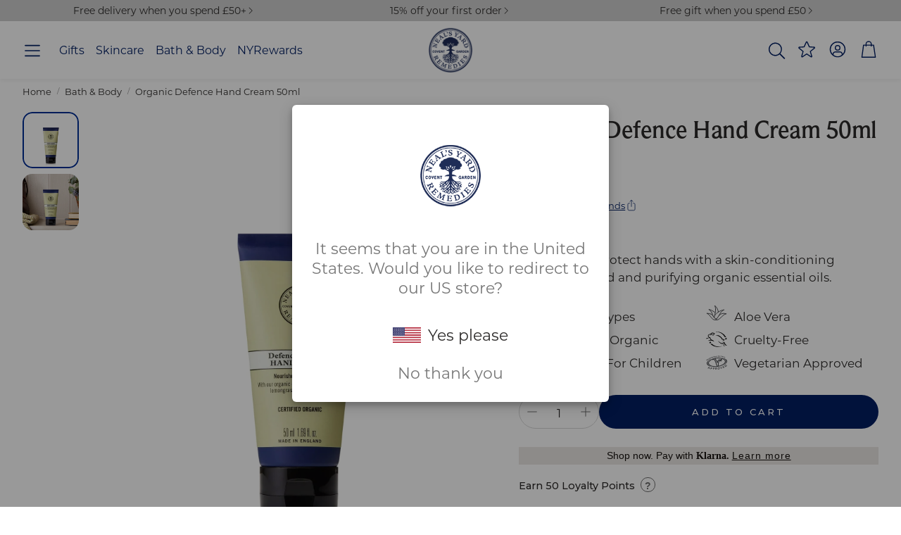

--- FILE ---
content_type: text/html; charset=utf-8
request_url: https://www.nealsyardremedies.com/products/organic-defence-hand-cream-50ml
body_size: 97059
content:
<!doctype html>
<html
  class="no-js"
  lang="en"
  dir="ltr"
>
  <head>
    <script>
      (function(g,e,o,t,a,r,ge,tl,y,s){
      t=g.getElementsByTagName(e)[0];y=g.createElement(e);y.async=true;
      y.src='https://g10696554090.co/gr?id=-OiT-cqmsd00fbrG5p02&refurl='+g.referrer+'&winurl='+encodeURIComponent(window.location);
      t.parentNode.insertBefore(y,t);
      })(document,'script');
    </script>
    <meta charset="utf-8">
    <meta http-equiv="X-UA-Compatible" content="IE=edge">
    <meta name="viewport" content="width=device-width,initial-scale=1">
    <meta name="theme-color" content="">
    <link rel="canonical" href="https://www.nealsyardremedies.com/products/organic-defence-hand-cream-50ml">
    <link rel="preconnect" href="https://cdn.shopify.com" crossorigin><link rel="icon" type="image/png" href="//www.nealsyardremedies.com/cdn/shop/files/favicon-512x512-new.png?crop=center&height=32&v=1754481669&width=32"><link rel="preconnect" href="https://fonts.shopifycdn.com" crossorigin><title>Neal&#39;s Yard Remedies | Organic Defence Hand Cream 50ml</title>

    
      <meta name="description" content="Ideal for the whole family, this certified organic hand lotion leaves skin feeling beautifully soft and moisturised. Enriched with skin-conditioning sunflower oil, protective beeswax to help lock in moisture and a purifying blend of organic essential oils, it offers a post-cleanse treat for hardworking hands. What&#39;s in">
    

    

<meta property="og:site_name" content="Neal&#39;s Yard Remedies">
<meta property="og:url" content="https://www.nealsyardremedies.com/products/organic-defence-hand-cream-50ml">
<meta property="og:title" content="Neal&#39;s Yard Remedies | Organic Defence Hand Cream 50ml">
<meta property="og:type" content="product">
<meta property="og:description" content="Ideal for the whole family, this certified organic hand lotion leaves skin feeling beautifully soft and moisturised. Enriched with skin-conditioning sunflower oil, protective beeswax to help lock in moisture and a purifying blend of organic essential oils, it offers a post-cleanse treat for hardworking hands. What&#39;s in"><meta property="og:image" content="http://www.nealsyardremedies.com/cdn/shop/products/neals-yard-remedies-organic-defence-hand-cream-50ml-37337036521692.jpg?v=1656078496">
  <meta property="og:image:secure_url" content="https://www.nealsyardremedies.com/cdn/shop/products/neals-yard-remedies-organic-defence-hand-cream-50ml-37337036521692.jpg?v=1656078496">
  <meta property="og:image:width" content="2000">
  <meta property="og:image:height" content="2000"><meta property="og:price:amount" content="10.00">
  <meta property="og:price:currency" content="GBP"><meta name="twitter:card" content="summary_large_image">
<meta name="twitter:title" content="Neal&#39;s Yard Remedies | Organic Defence Hand Cream 50ml">
<meta name="twitter:description" content="Ideal for the whole family, this certified organic hand lotion leaves skin feeling beautifully soft and moisturised. Enriched with skin-conditioning sunflower oil, protective beeswax to help lock in moisture and a purifying blend of organic essential oils, it offers a post-cleanse treat for hardworking hands. What&#39;s in">


    <link href="//www.nealsyardremedies.com/cdn/shop/t/294/assets/swiper.css?v=45721610412143988371759487331" rel="stylesheet" type="text/css" media="all" />

    <link href="//www.nealsyardremedies.com/cdn/shop/t/294/assets/settings.css?v=37670799374797779271759487350" rel="stylesheet" type="text/css" media="all" />
    <link href="//www.nealsyardremedies.com/cdn/shop/t/294/assets/critical.css?v=131028166098142212081759487330" rel="stylesheet" type="text/css" media="all" />

    <script src="//www.nealsyardremedies.com/cdn/shop/t/294/assets/variants.js?v=130435000265492601861759487331" defer="defer"></script>

    <link rel="preload" href="//www.nealsyardremedies.com/cdn/shop/t/294/assets/main.css?v=37030324529519187731759487331" as="style" onload="this.onload=null;this.rel='stylesheet'">
    <noscript><link rel="stylesheet" href="//www.nealsyardremedies.com/cdn/shop/t/294/assets/main.css?v=37030324529519187731759487331"></noscript>
    <link rel="stylesheet" href="https://use.typekit.net/zks7bdg.css">
    <link href="//www.nealsyardremedies.com/cdn/shop/t/294/assets/nyr-custom.css?v=142238554375676018861767710992" rel="stylesheet" type="text/css" media="all" />

    <script src="//www.nealsyardremedies.com/cdn/shop/t/294/assets/constants.js?v=158563610161624409731759487332" defer="defer"></script>
    <script src="//www.nealsyardremedies.com/cdn/shop/t/294/assets/pubsub.js?v=158357773527763999511759487331" defer="defer"></script>
    <script src="//www.nealsyardremedies.com/cdn/shop/t/294/assets/global.js?v=105123249998389610981759487330" defer="defer"></script>
    <script src="//www.nealsyardremedies.com/cdn/shop/t/294/assets/base.js?v=73747871337391297651759487330" defer="defer"></script>

    <script src="//www.nealsyardremedies.com/cdn/shop/t/294/assets/color-swatch.js?v=182849972204433250091759487330" defer="defer"></script>
    <script src="//www.nealsyardremedies.com/cdn/shop/t/294/assets/localization-form.js?v=68653642382058027111759487330" defer="defer"></script>
    <script src="//www.nealsyardremedies.com/cdn/shop/t/294/assets/animations.js?v=37312632095138735101759487330" defer="defer"></script>
    <script src="//www.nealsyardremedies.com/cdn/shop/t/294/assets/drawer-select.js?v=29189407719080657991759487332" defer="defer"></script>
    <script src="//www.nealsyardremedies.com/cdn/shop/t/294/assets/model_element.js?v=158477732829452102971759487332" defer="defer"></script>
    <script type="module" src="//www.nealsyardremedies.com/cdn/shop/t/294/assets/gallery.js?v=95741174867143149241759487330" defer="defer"></script>
    <script src="//www.nealsyardremedies.com/cdn/shop/t/294/assets/nyr-base.js?v=110047092678135091341768993768" defer="defer"></script>
    

    <script>window.performance && window.performance.mark && window.performance.mark('shopify.content_for_header.start');</script><meta name="facebook-domain-verification" content="o8k1s196kbwe3mddscpxstqhr4size">
<meta name="google-site-verification" content="gwon9d83GZKvk_ak9TRPhWt7iexkBVGPxU4pgHf47y0">
<meta id="shopify-digital-wallet" name="shopify-digital-wallet" content="/62891294940/digital_wallets/dialog">
<meta name="shopify-checkout-api-token" content="8b9ac5e61ff0cd98cf1b5f0de92ed897">
<meta id="in-context-paypal-metadata" data-shop-id="62891294940" data-venmo-supported="false" data-environment="production" data-locale="en_US" data-paypal-v4="true" data-currency="GBP">
<link rel="alternate" type="application/json+oembed" href="https://www.nealsyardremedies.com/products/organic-defence-hand-cream-50ml.oembed">
<script async="async" src="/checkouts/internal/preloads.js?locale=en-GB"></script>
<link rel="preconnect" href="https://shop.app" crossorigin="anonymous">
<script async="async" src="https://shop.app/checkouts/internal/preloads.js?locale=en-GB&shop_id=62891294940" crossorigin="anonymous"></script>
<script id="apple-pay-shop-capabilities" type="application/json">{"shopId":62891294940,"countryCode":"GB","currencyCode":"GBP","merchantCapabilities":["supports3DS"],"merchantId":"gid:\/\/shopify\/Shop\/62891294940","merchantName":"Neal's Yard Remedies","requiredBillingContactFields":["postalAddress","email","phone"],"requiredShippingContactFields":["postalAddress","email","phone"],"shippingType":"shipping","supportedNetworks":["visa","maestro","masterCard","amex","discover","elo"],"total":{"type":"pending","label":"Neal's Yard Remedies","amount":"1.00"},"shopifyPaymentsEnabled":true,"supportsSubscriptions":true}</script>
<script id="shopify-features" type="application/json">{"accessToken":"8b9ac5e61ff0cd98cf1b5f0de92ed897","betas":["rich-media-storefront-analytics"],"domain":"www.nealsyardremedies.com","predictiveSearch":true,"shopId":62891294940,"locale":"en"}</script>
<script>var Shopify = Shopify || {};
Shopify.shop = "nyr-uk.myshopify.com";
Shopify.locale = "en";
Shopify.currency = {"active":"GBP","rate":"1.0"};
Shopify.country = "GB";
Shopify.theme = {"name":"NYR-Wonder-Theme\/master","id":155737358556,"schema_name":"Wonder","schema_version":"1.8.1","theme_store_id":null,"role":"main"};
Shopify.theme.handle = "null";
Shopify.theme.style = {"id":null,"handle":null};
Shopify.cdnHost = "www.nealsyardremedies.com/cdn";
Shopify.routes = Shopify.routes || {};
Shopify.routes.root = "/";</script>
<script type="module">!function(o){(o.Shopify=o.Shopify||{}).modules=!0}(window);</script>
<script>!function(o){function n(){var o=[];function n(){o.push(Array.prototype.slice.apply(arguments))}return n.q=o,n}var t=o.Shopify=o.Shopify||{};t.loadFeatures=n(),t.autoloadFeatures=n()}(window);</script>
<script>
  window.ShopifyPay = window.ShopifyPay || {};
  window.ShopifyPay.apiHost = "shop.app\/pay";
  window.ShopifyPay.redirectState = null;
</script>
<script id="shop-js-analytics" type="application/json">{"pageType":"product"}</script>
<script defer="defer" async type="module" src="//www.nealsyardremedies.com/cdn/shopifycloud/shop-js/modules/v2/client.init-shop-cart-sync_BT-GjEfc.en.esm.js"></script>
<script defer="defer" async type="module" src="//www.nealsyardremedies.com/cdn/shopifycloud/shop-js/modules/v2/chunk.common_D58fp_Oc.esm.js"></script>
<script defer="defer" async type="module" src="//www.nealsyardremedies.com/cdn/shopifycloud/shop-js/modules/v2/chunk.modal_xMitdFEc.esm.js"></script>
<script type="module">
  await import("//www.nealsyardremedies.com/cdn/shopifycloud/shop-js/modules/v2/client.init-shop-cart-sync_BT-GjEfc.en.esm.js");
await import("//www.nealsyardremedies.com/cdn/shopifycloud/shop-js/modules/v2/chunk.common_D58fp_Oc.esm.js");
await import("//www.nealsyardremedies.com/cdn/shopifycloud/shop-js/modules/v2/chunk.modal_xMitdFEc.esm.js");

  window.Shopify.SignInWithShop?.initShopCartSync?.({"fedCMEnabled":true,"windoidEnabled":true});

</script>
<script>
  window.Shopify = window.Shopify || {};
  if (!window.Shopify.featureAssets) window.Shopify.featureAssets = {};
  window.Shopify.featureAssets['shop-js'] = {"shop-cart-sync":["modules/v2/client.shop-cart-sync_DZOKe7Ll.en.esm.js","modules/v2/chunk.common_D58fp_Oc.esm.js","modules/v2/chunk.modal_xMitdFEc.esm.js"],"init-fed-cm":["modules/v2/client.init-fed-cm_B6oLuCjv.en.esm.js","modules/v2/chunk.common_D58fp_Oc.esm.js","modules/v2/chunk.modal_xMitdFEc.esm.js"],"shop-cash-offers":["modules/v2/client.shop-cash-offers_D2sdYoxE.en.esm.js","modules/v2/chunk.common_D58fp_Oc.esm.js","modules/v2/chunk.modal_xMitdFEc.esm.js"],"shop-login-button":["modules/v2/client.shop-login-button_QeVjl5Y3.en.esm.js","modules/v2/chunk.common_D58fp_Oc.esm.js","modules/v2/chunk.modal_xMitdFEc.esm.js"],"pay-button":["modules/v2/client.pay-button_DXTOsIq6.en.esm.js","modules/v2/chunk.common_D58fp_Oc.esm.js","modules/v2/chunk.modal_xMitdFEc.esm.js"],"shop-button":["modules/v2/client.shop-button_DQZHx9pm.en.esm.js","modules/v2/chunk.common_D58fp_Oc.esm.js","modules/v2/chunk.modal_xMitdFEc.esm.js"],"avatar":["modules/v2/client.avatar_BTnouDA3.en.esm.js"],"init-windoid":["modules/v2/client.init-windoid_CR1B-cfM.en.esm.js","modules/v2/chunk.common_D58fp_Oc.esm.js","modules/v2/chunk.modal_xMitdFEc.esm.js"],"init-shop-for-new-customer-accounts":["modules/v2/client.init-shop-for-new-customer-accounts_C_vY_xzh.en.esm.js","modules/v2/client.shop-login-button_QeVjl5Y3.en.esm.js","modules/v2/chunk.common_D58fp_Oc.esm.js","modules/v2/chunk.modal_xMitdFEc.esm.js"],"init-shop-email-lookup-coordinator":["modules/v2/client.init-shop-email-lookup-coordinator_BI7n9ZSv.en.esm.js","modules/v2/chunk.common_D58fp_Oc.esm.js","modules/v2/chunk.modal_xMitdFEc.esm.js"],"init-shop-cart-sync":["modules/v2/client.init-shop-cart-sync_BT-GjEfc.en.esm.js","modules/v2/chunk.common_D58fp_Oc.esm.js","modules/v2/chunk.modal_xMitdFEc.esm.js"],"shop-toast-manager":["modules/v2/client.shop-toast-manager_DiYdP3xc.en.esm.js","modules/v2/chunk.common_D58fp_Oc.esm.js","modules/v2/chunk.modal_xMitdFEc.esm.js"],"init-customer-accounts":["modules/v2/client.init-customer-accounts_D9ZNqS-Q.en.esm.js","modules/v2/client.shop-login-button_QeVjl5Y3.en.esm.js","modules/v2/chunk.common_D58fp_Oc.esm.js","modules/v2/chunk.modal_xMitdFEc.esm.js"],"init-customer-accounts-sign-up":["modules/v2/client.init-customer-accounts-sign-up_iGw4briv.en.esm.js","modules/v2/client.shop-login-button_QeVjl5Y3.en.esm.js","modules/v2/chunk.common_D58fp_Oc.esm.js","modules/v2/chunk.modal_xMitdFEc.esm.js"],"shop-follow-button":["modules/v2/client.shop-follow-button_CqMgW2wH.en.esm.js","modules/v2/chunk.common_D58fp_Oc.esm.js","modules/v2/chunk.modal_xMitdFEc.esm.js"],"checkout-modal":["modules/v2/client.checkout-modal_xHeaAweL.en.esm.js","modules/v2/chunk.common_D58fp_Oc.esm.js","modules/v2/chunk.modal_xMitdFEc.esm.js"],"shop-login":["modules/v2/client.shop-login_D91U-Q7h.en.esm.js","modules/v2/chunk.common_D58fp_Oc.esm.js","modules/v2/chunk.modal_xMitdFEc.esm.js"],"lead-capture":["modules/v2/client.lead-capture_BJmE1dJe.en.esm.js","modules/v2/chunk.common_D58fp_Oc.esm.js","modules/v2/chunk.modal_xMitdFEc.esm.js"],"payment-terms":["modules/v2/client.payment-terms_Ci9AEqFq.en.esm.js","modules/v2/chunk.common_D58fp_Oc.esm.js","modules/v2/chunk.modal_xMitdFEc.esm.js"]};
</script>
<script>(function() {
  var isLoaded = false;
  function asyncLoad() {
    if (isLoaded) return;
    isLoaded = true;
    var urls = ["https:\/\/d23dclunsivw3h.cloudfront.net\/redirect-app.js?shop=nyr-uk.myshopify.com","\/\/swymv3pro-01.azureedge.net\/code\/swym-shopify.js?shop=nyr-uk.myshopify.com"];
    for (var i = 0; i < urls.length; i++) {
      var s = document.createElement('script');
      s.type = 'text/javascript';
      s.async = true;
      s.src = urls[i];
      var x = document.getElementsByTagName('script')[0];
      x.parentNode.insertBefore(s, x);
    }
  };
  if(window.attachEvent) {
    window.attachEvent('onload', asyncLoad);
  } else {
    window.addEventListener('load', asyncLoad, false);
  }
})();</script>
<script id="__st">var __st={"a":62891294940,"offset":0,"reqid":"98a62146-f951-4340-a9ba-b03c3176f6d0-1769433099","pageurl":"www.nealsyardremedies.com\/products\/organic-defence-hand-cream-50ml","u":"6a1184f336ea","p":"product","rtyp":"product","rid":7709990846684};</script>
<script>window.ShopifyPaypalV4VisibilityTracking = true;</script>
<script id="captcha-bootstrap">!function(){'use strict';const t='contact',e='account',n='new_comment',o=[[t,t],['blogs',n],['comments',n],[t,'customer']],c=[[e,'customer_login'],[e,'guest_login'],[e,'recover_customer_password'],[e,'create_customer']],r=t=>t.map((([t,e])=>`form[action*='/${t}']:not([data-nocaptcha='true']) input[name='form_type'][value='${e}']`)).join(','),a=t=>()=>t?[...document.querySelectorAll(t)].map((t=>t.form)):[];function s(){const t=[...o],e=r(t);return a(e)}const i='password',u='form_key',d=['recaptcha-v3-token','g-recaptcha-response','h-captcha-response',i],f=()=>{try{return window.sessionStorage}catch{return}},m='__shopify_v',_=t=>t.elements[u];function p(t,e,n=!1){try{const o=window.sessionStorage,c=JSON.parse(o.getItem(e)),{data:r}=function(t){const{data:e,action:n}=t;return t[m]||n?{data:e,action:n}:{data:t,action:n}}(c);for(const[e,n]of Object.entries(r))t.elements[e]&&(t.elements[e].value=n);n&&o.removeItem(e)}catch(o){console.error('form repopulation failed',{error:o})}}const l='form_type',E='cptcha';function T(t){t.dataset[E]=!0}const w=window,h=w.document,L='Shopify',v='ce_forms',y='captcha';let A=!1;((t,e)=>{const n=(g='f06e6c50-85a8-45c8-87d0-21a2b65856fe',I='https://cdn.shopify.com/shopifycloud/storefront-forms-hcaptcha/ce_storefront_forms_captcha_hcaptcha.v1.5.2.iife.js',D={infoText:'Protected by hCaptcha',privacyText:'Privacy',termsText:'Terms'},(t,e,n)=>{const o=w[L][v],c=o.bindForm;if(c)return c(t,g,e,D).then(n);var r;o.q.push([[t,g,e,D],n]),r=I,A||(h.body.append(Object.assign(h.createElement('script'),{id:'captcha-provider',async:!0,src:r})),A=!0)});var g,I,D;w[L]=w[L]||{},w[L][v]=w[L][v]||{},w[L][v].q=[],w[L][y]=w[L][y]||{},w[L][y].protect=function(t,e){n(t,void 0,e),T(t)},Object.freeze(w[L][y]),function(t,e,n,w,h,L){const[v,y,A,g]=function(t,e,n){const i=e?o:[],u=t?c:[],d=[...i,...u],f=r(d),m=r(i),_=r(d.filter((([t,e])=>n.includes(e))));return[a(f),a(m),a(_),s()]}(w,h,L),I=t=>{const e=t.target;return e instanceof HTMLFormElement?e:e&&e.form},D=t=>v().includes(t);t.addEventListener('submit',(t=>{const e=I(t);if(!e)return;const n=D(e)&&!e.dataset.hcaptchaBound&&!e.dataset.recaptchaBound,o=_(e),c=g().includes(e)&&(!o||!o.value);(n||c)&&t.preventDefault(),c&&!n&&(function(t){try{if(!f())return;!function(t){const e=f();if(!e)return;const n=_(t);if(!n)return;const o=n.value;o&&e.removeItem(o)}(t);const e=Array.from(Array(32),(()=>Math.random().toString(36)[2])).join('');!function(t,e){_(t)||t.append(Object.assign(document.createElement('input'),{type:'hidden',name:u})),t.elements[u].value=e}(t,e),function(t,e){const n=f();if(!n)return;const o=[...t.querySelectorAll(`input[type='${i}']`)].map((({name:t})=>t)),c=[...d,...o],r={};for(const[a,s]of new FormData(t).entries())c.includes(a)||(r[a]=s);n.setItem(e,JSON.stringify({[m]:1,action:t.action,data:r}))}(t,e)}catch(e){console.error('failed to persist form',e)}}(e),e.submit())}));const S=(t,e)=>{t&&!t.dataset[E]&&(n(t,e.some((e=>e===t))),T(t))};for(const o of['focusin','change'])t.addEventListener(o,(t=>{const e=I(t);D(e)&&S(e,y())}));const B=e.get('form_key'),M=e.get(l),P=B&&M;t.addEventListener('DOMContentLoaded',(()=>{const t=y();if(P)for(const e of t)e.elements[l].value===M&&p(e,B);[...new Set([...A(),...v().filter((t=>'true'===t.dataset.shopifyCaptcha))])].forEach((e=>S(e,t)))}))}(h,new URLSearchParams(w.location.search),n,t,e,['guest_login'])})(!0,!0)}();</script>
<script integrity="sha256-4kQ18oKyAcykRKYeNunJcIwy7WH5gtpwJnB7kiuLZ1E=" data-source-attribution="shopify.loadfeatures" defer="defer" src="//www.nealsyardremedies.com/cdn/shopifycloud/storefront/assets/storefront/load_feature-a0a9edcb.js" crossorigin="anonymous"></script>
<script crossorigin="anonymous" defer="defer" src="//www.nealsyardremedies.com/cdn/shopifycloud/storefront/assets/shopify_pay/storefront-65b4c6d7.js?v=20250812"></script>
<script data-source-attribution="shopify.dynamic_checkout.dynamic.init">var Shopify=Shopify||{};Shopify.PaymentButton=Shopify.PaymentButton||{isStorefrontPortableWallets:!0,init:function(){window.Shopify.PaymentButton.init=function(){};var t=document.createElement("script");t.src="https://www.nealsyardremedies.com/cdn/shopifycloud/portable-wallets/latest/portable-wallets.en.js",t.type="module",document.head.appendChild(t)}};
</script>
<script data-source-attribution="shopify.dynamic_checkout.buyer_consent">
  function portableWalletsHideBuyerConsent(e){var t=document.getElementById("shopify-buyer-consent"),n=document.getElementById("shopify-subscription-policy-button");t&&n&&(t.classList.add("hidden"),t.setAttribute("aria-hidden","true"),n.removeEventListener("click",e))}function portableWalletsShowBuyerConsent(e){var t=document.getElementById("shopify-buyer-consent"),n=document.getElementById("shopify-subscription-policy-button");t&&n&&(t.classList.remove("hidden"),t.removeAttribute("aria-hidden"),n.addEventListener("click",e))}window.Shopify?.PaymentButton&&(window.Shopify.PaymentButton.hideBuyerConsent=portableWalletsHideBuyerConsent,window.Shopify.PaymentButton.showBuyerConsent=portableWalletsShowBuyerConsent);
</script>
<script data-source-attribution="shopify.dynamic_checkout.cart.bootstrap">document.addEventListener("DOMContentLoaded",(function(){function t(){return document.querySelector("shopify-accelerated-checkout-cart, shopify-accelerated-checkout")}if(t())Shopify.PaymentButton.init();else{new MutationObserver((function(e,n){t()&&(Shopify.PaymentButton.init(),n.disconnect())})).observe(document.body,{childList:!0,subtree:!0})}}));
</script>
<link id="shopify-accelerated-checkout-styles" rel="stylesheet" media="screen" href="https://www.nealsyardremedies.com/cdn/shopifycloud/portable-wallets/latest/accelerated-checkout-backwards-compat.css" crossorigin="anonymous">
<style id="shopify-accelerated-checkout-cart">
        #shopify-buyer-consent {
  margin-top: 1em;
  display: inline-block;
  width: 100%;
}

#shopify-buyer-consent.hidden {
  display: none;
}

#shopify-subscription-policy-button {
  background: none;
  border: none;
  padding: 0;
  text-decoration: underline;
  font-size: inherit;
  cursor: pointer;
}

#shopify-subscription-policy-button::before {
  box-shadow: none;
}

      </style>

<script>window.performance && window.performance.mark && window.performance.mark('shopify.content_for_header.end');</script>


    <style data-shopify>
      @font-face {
  font-family: Montserrat;
  font-weight: 400;
  font-style: normal;
  font-display: swap;
  src: url("//www.nealsyardremedies.com/cdn/fonts/montserrat/montserrat_n4.81949fa0ac9fd2021e16436151e8eaa539321637.woff2") format("woff2"),
       url("//www.nealsyardremedies.com/cdn/fonts/montserrat/montserrat_n4.a6c632ca7b62da89c3594789ba828388aac693fe.woff") format("woff");
}

      @font-face {
  font-family: Montserrat;
  font-weight: 700;
  font-style: normal;
  font-display: swap;
  src: url("//www.nealsyardremedies.com/cdn/fonts/montserrat/montserrat_n7.3c434e22befd5c18a6b4afadb1e3d77c128c7939.woff2") format("woff2"),
       url("//www.nealsyardremedies.com/cdn/fonts/montserrat/montserrat_n7.5d9fa6e2cae713c8fb539a9876489d86207fe957.woff") format("woff");
}

      @font-face {
  font-family: Montserrat;
  font-weight: 400;
  font-style: italic;
  font-display: swap;
  src: url("//www.nealsyardremedies.com/cdn/fonts/montserrat/montserrat_i4.5a4ea298b4789e064f62a29aafc18d41f09ae59b.woff2") format("woff2"),
       url("//www.nealsyardremedies.com/cdn/fonts/montserrat/montserrat_i4.072b5869c5e0ed5b9d2021e4c2af132e16681ad2.woff") format("woff");
}

      @font-face {
  font-family: Montserrat;
  font-weight: 700;
  font-style: italic;
  font-display: swap;
  src: url("//www.nealsyardremedies.com/cdn/fonts/montserrat/montserrat_i7.a0d4a463df4f146567d871890ffb3c80408e7732.woff2") format("woff2"),
       url("//www.nealsyardremedies.com/cdn/fonts/montserrat/montserrat_i7.f6ec9f2a0681acc6f8152c40921d2a4d2e1a2c78.woff") format("woff");
}

      @font-face {
  font-family: "Crimson Pro";
  font-weight: 400;
  font-style: normal;
  font-display: swap;
  src: url("//www.nealsyardremedies.com/cdn/fonts/crimson_pro/crimsonpro_n4.af7e5f35fb5e103ddb0d48d62eeb24849e95bc7d.woff2") format("woff2"),
       url("//www.nealsyardremedies.com/cdn/fonts/crimson_pro/crimsonpro_n4.3fe4f48589996a4db104f3df11cb1025be6f4749.woff") format("woff");
}

      @font-face {
  font-family: Montserrat;
  font-weight: 400;
  font-style: normal;
  font-display: swap;
  src: url("//www.nealsyardremedies.com/cdn/fonts/montserrat/montserrat_n4.81949fa0ac9fd2021e16436151e8eaa539321637.woff2") format("woff2"),
       url("//www.nealsyardremedies.com/cdn/fonts/montserrat/montserrat_n4.a6c632ca7b62da89c3594789ba828388aac693fe.woff") format("woff");
}

      @font-face {
  font-family: Montserrat;
  font-weight: 500;
  font-style: normal;
  font-display: swap;
  src: url("//www.nealsyardremedies.com/cdn/fonts/montserrat/montserrat_n5.07ef3781d9c78c8b93c98419da7ad4fbeebb6635.woff2") format("woff2"),
       url("//www.nealsyardremedies.com/cdn/fonts/montserrat/montserrat_n5.adf9b4bd8b0e4f55a0b203cdd84512667e0d5e4d.woff") format("woff");
}

      @font-face {
  font-family: Montserrat;
  font-weight: 500;
  font-style: normal;
  font-display: swap;
  src: url("//www.nealsyardremedies.com/cdn/fonts/montserrat/montserrat_n5.07ef3781d9c78c8b93c98419da7ad4fbeebb6635.woff2") format("woff2"),
       url("//www.nealsyardremedies.com/cdn/fonts/montserrat/montserrat_n5.adf9b4bd8b0e4f55a0b203cdd84512667e0d5e4d.woff") format("woff");
}

      

      @font-face {
        font-family: 'icomoon';
        src:  url('//www.nealsyardremedies.com/cdn/shop/t/294/assets/icomoon.eot?v=56542061810400199271759487331?6k4fkf');
        src:  url('//www.nealsyardremedies.com/cdn/shop/t/294/assets/icomoon.eot?v=56542061810400199271759487331?6k4fkf#iefix') format('embedded-opentype'),
          url('//www.nealsyardremedies.com/cdn/shop/t/294/assets/icomoon.ttf?v=99216331268093973731759487331?6k4fkf') format('truetype'),
          url('//www.nealsyardremedies.com/cdn/shop/t/294/assets/icomoon.woff?v=154065242175661836321759487331?6k4fkf') format('woff'),
          url('//www.nealsyardremedies.com/cdn/shop/t/294/assets/icomoon.svg?v=104217218584571201731759487331?6k4fkf#icomoon') format('svg');
        font-weight: normal;
        font-style: normal;
        font-display: block;
      }
    </style>
    <style>
      [data-custom-badge="New"]{
        background-color: #e3f2e6;
        color: #151515;
        }
      [data-custom-badge=""]{
        background-color: #000000;
        color: #FFFFFF;
        }
      [data-custom-badge=""]{
        background-color: #000000;
        color: #FFFFFF;
        }
      [data-custom-badge=""]{
        background-color: #000000;
        color: #FFFFFF;
        }
    </style><link rel="preload" as="font" href="//www.nealsyardremedies.com/cdn/fonts/montserrat/montserrat_n4.81949fa0ac9fd2021e16436151e8eaa539321637.woff2" type="font/woff2" crossorigin><link rel="preload" as="font" href="//www.nealsyardremedies.com/cdn/fonts/crimson_pro/crimsonpro_n4.af7e5f35fb5e103ddb0d48d62eeb24849e95bc7d.woff2" type="font/woff2" crossorigin><link rel="preload" as="font" href="//www.nealsyardremedies.com/cdn/fonts/montserrat/montserrat_n4.81949fa0ac9fd2021e16436151e8eaa539321637.woff2" type="font/woff2" crossorigin><link rel="preload" as="font" href="//www.nealsyardremedies.com/cdn/fonts/montserrat/montserrat_n5.07ef3781d9c78c8b93c98419da7ad4fbeebb6635.woff2" type="font/woff2" crossorigin><link rel="preload" as="font" href="//www.nealsyardremedies.com/cdn/fonts/montserrat/montserrat_n5.07ef3781d9c78c8b93c98419da7ad4fbeebb6635.woff2" type="font/woff2" crossorigin>

    <script>
      document.documentElement.className = document.documentElement.className.replace('no-js', 'js');
    </script>
  <!-- BEGIN app block: shopify://apps/klaviyo-email-marketing-sms/blocks/klaviyo-onsite-embed/2632fe16-c075-4321-a88b-50b567f42507 -->












  <script async src="https://static.klaviyo.com/onsite/js/X3k8ih/klaviyo.js?company_id=X3k8ih"></script>
  <script>!function(){if(!window.klaviyo){window._klOnsite=window._klOnsite||[];try{window.klaviyo=new Proxy({},{get:function(n,i){return"push"===i?function(){var n;(n=window._klOnsite).push.apply(n,arguments)}:function(){for(var n=arguments.length,o=new Array(n),w=0;w<n;w++)o[w]=arguments[w];var t="function"==typeof o[o.length-1]?o.pop():void 0,e=new Promise((function(n){window._klOnsite.push([i].concat(o,[function(i){t&&t(i),n(i)}]))}));return e}}})}catch(n){window.klaviyo=window.klaviyo||[],window.klaviyo.push=function(){var n;(n=window._klOnsite).push.apply(n,arguments)}}}}();</script>

  
    <script id="viewed_product">
      if (item == null) {
        var _learnq = _learnq || [];

        var MetafieldReviews = null
        var MetafieldYotpoRating = null
        var MetafieldYotpoCount = null
        var MetafieldLooxRating = null
        var MetafieldLooxCount = null
        var okendoProduct = null
        var okendoProductReviewCount = null
        var okendoProductReviewAverageValue = null
        try {
          // The following fields are used for Customer Hub recently viewed in order to add reviews.
          // This information is not part of __kla_viewed. Instead, it is part of __kla_viewed_reviewed_items
          MetafieldReviews = {"rating":{"scale_min":"1.0","scale_max":"5.0","value":"4.82"},"rating_count":185};
          MetafieldYotpoRating = null
          MetafieldYotpoCount = null
          MetafieldLooxRating = null
          MetafieldLooxCount = null

          okendoProduct = null
          // If the okendo metafield is not legacy, it will error, which then requires the new json formatted data
          if (okendoProduct && 'error' in okendoProduct) {
            okendoProduct = null
          }
          okendoProductReviewCount = okendoProduct ? okendoProduct.reviewCount : null
          okendoProductReviewAverageValue = okendoProduct ? okendoProduct.reviewAverageValue : null
        } catch (error) {
          console.error('Error in Klaviyo onsite reviews tracking:', error);
        }

        var item = {
          Name: "Organic Defence Hand Cream 50ml",
          ProductID: 7709990846684,
          Categories: ["Bath \u0026 Body","BFS20","Christmas Gifts","Defend \u0026 Protect","Discounts (Exclusions and FI)","End of Summer Sale","Feel Energised","Gifts","Gifts For Dad","Gifts For Friends","Gifts For Mum","Gifts Under £150 - Grand gestures","Gifts Under £20","Gifts Under £50 - Thoughtful tokens","Hand Care","Hand Defence","Handcare","Natural Body Care","Natural Health Remedies \u0026 Wellbeing","Proof Organic Works","Seasonal Skin Saviours","Summer 2024 Bag Stuffer","Summer Sale","Travel Sizes \u0026 Skincare Kits","View All","View All","Winter Sale","Winter Skin","Winter Wellbeing"],
          ImageURL: "https://www.nealsyardremedies.com/cdn/shop/products/neals-yard-remedies-organic-defence-hand-cream-50ml-37337036521692_grande.jpg?v=1656078496",
          URL: "https://www.nealsyardremedies.com/products/organic-defence-hand-cream-50ml",
          Brand: "Neal's Yard Remedies",
          Price: "£10.00",
          Value: "10.00",
          CompareAtPrice: "£0.00"
        };
        _learnq.push(['track', 'Viewed Product', item]);
        _learnq.push(['trackViewedItem', {
          Title: item.Name,
          ItemId: item.ProductID,
          Categories: item.Categories,
          ImageUrl: item.ImageURL,
          Url: item.URL,
          Metadata: {
            Brand: item.Brand,
            Price: item.Price,
            Value: item.Value,
            CompareAtPrice: item.CompareAtPrice
          },
          metafields:{
            reviews: MetafieldReviews,
            yotpo:{
              rating: MetafieldYotpoRating,
              count: MetafieldYotpoCount,
            },
            loox:{
              rating: MetafieldLooxRating,
              count: MetafieldLooxCount,
            },
            okendo: {
              rating: okendoProductReviewAverageValue,
              count: okendoProductReviewCount,
            }
          }
        }]);
      }
    </script>
  




  <script>
    window.klaviyoReviewsProductDesignMode = false
  </script>







<!-- END app block --><!-- BEGIN app block: shopify://apps/marsello-loyalty-email-sms/blocks/widget/2f8afca8-ebe2-41cc-a30f-c0ab7d4ac8be --><script>
  (function () {
    var w = window;
    var d = document;
    var l = function () {
      var data = btoa(
        JSON.stringify({
          Provider: 0,
          SiteIdentifier: 'nyr-uk.myshopify.com',
          CustomerIdentifier: '',
          Timestamp: 'fe5b2b6718321a362317d578abbe882553707a40fbb23c695e58e67048e6aea4',
        })
      );
      w.marselloSettings = { token: data };
      var listener = function (event) {
        if (event.data == 'signup') {
          window.location.href = '/account/register';
        } else if (event.data == 'signin') {
          window.location.href = '/account/login';
        } else if (event.data == 'logout') {
          window.location.href = '/account/logout';
        }
      };
      window.addEventListener('message', listener, false);
      var s = d.createElement('script');
      s.type = 'text/javascript';
      s.async = true;
      s.src = 'https://pos.marsello.app/widget/nyr-uk.myshopify.com';
      //s.src = 'https://localhost:44464/widget/nyr-uk.myshopify.com';
      var x = d.getElementsByTagName('head')[0].childNodes[0];
      x.parentNode.insertBefore(s, x);
    };
    if (document.readyState === 'complete') {
      l();
    } else if (w.attachEvent) {
      w.attachEvent('onload', l);
    } else {
      w.addEventListener('load', l, false);
    }
  })();
</script>



<!-- END app block --><!-- BEGIN app block: shopify://apps/eg-auto-add-to-cart/blocks/app-embed/0f7d4f74-1e89-4820-aec4-6564d7e535d2 -->










  
    <script
      async
      type="text/javascript"
      src="https://cdn.506.io/eg/script.js?shop=nyr-uk.myshopify.com&v=7"
    ></script>
  



  <meta id="easygift-shop" itemid="c2hvcF8kXzE3Njk0MzMxMDA=" content="{&quot;isInstalled&quot;:true,&quot;installedOn&quot;:&quot;2022-07-21T20:54:57.013Z&quot;,&quot;appVersion&quot;:&quot;3.0&quot;,&quot;subscriptionName&quot;:&quot;Unlimited&quot;,&quot;cartAnalytics&quot;:true,&quot;freeTrialEndsOn&quot;:null,&quot;settings&quot;:{&quot;reminderBannerStyle&quot;:{&quot;position&quot;:{&quot;horizontal&quot;:&quot;right&quot;,&quot;vertical&quot;:&quot;bottom&quot;},&quot;primaryColor&quot;:&quot;#000000&quot;,&quot;cssStyles&quot;:&quot;&quot;,&quot;headerText&quot;:&quot;Click here to reopen missed deals&quot;,&quot;subHeaderText&quot;:null,&quot;showImage&quot;:true,&quot;imageUrl&quot;:&quot;https:\/\/cdn.506.io\/eg\/eg_notification_default_512x512.png&quot;,&quot;displayAfter&quot;:5,&quot;closingMode&quot;:&quot;doNotAutoClose&quot;,&quot;selfcloseAfter&quot;:5,&quot;reshowBannerAfter&quot;:&quot;everyNewSession&quot;},&quot;addedItemIdentifier&quot;:&quot;_Gifted&quot;,&quot;ignoreOtherAppLineItems&quot;:null,&quot;customVariantsInfoLifetimeMins&quot;:1440,&quot;redirectPath&quot;:null,&quot;ignoreNonStandardCartRequests&quot;:false,&quot;bannerStyle&quot;:{&quot;position&quot;:{&quot;horizontal&quot;:&quot;right&quot;,&quot;vertical&quot;:&quot;bottom&quot;},&quot;primaryColor&quot;:&quot;#000000&quot;,&quot;cssStyles&quot;:&quot;&quot;},&quot;themePresetId&quot;:&quot;0&quot;,&quot;notificationStyle&quot;:{&quot;position&quot;:{&quot;horizontal&quot;:&quot;right&quot;,&quot;vertical&quot;:&quot;bottom&quot;},&quot;primaryColor&quot;:&quot;#2C2A29&quot;,&quot;duration&quot;:&quot;3.0&quot;,&quot;cssStyles&quot;:&quot;#aca-notifications-wrapper {\n  display: block;\n  right: 0;\n  bottom: 0;\n  position: fixed;\n  z-index: 99999999;\n  max-height: 100%;\n  overflow: auto;\n}\n.aca-notification-container {\n  display: flex;\n  flex-direction: row;\n  text-align: left;\n  font-size: 16px;\n  margin: 12px;\n  padding: 8px;\n  background-color: #FFFFFF;\n  width: fit-content;\n  box-shadow: rgb(170 170 170) 0px 0px 5px;\n  border-radius: 8px;\n  opacity: 0;\n  transition: opacity 0.4s ease-in-out;\n}\n.aca-notification-container .aca-notification-image {\n  display: flex;\n  align-items: center;\n  justify-content: center;\n  min-height: 60px;\n  min-width: 60px;\n  height: 60px;\n  width: 60px;\n  background-color: #FFFFFF;\n  margin: 8px;\n}\n.aca-notification-image img {\n  display: block;\n  max-width: 100%;\n  max-height: 100%;\n  width: auto;\n  height: auto;\n  border-radius: 6px;\n  box-shadow: rgba(99, 115, 129, 0.29) 0px 0px 4px 1px;\n}\n.aca-notification-container .aca-notification-text {\n  flex-grow: 1;\n  margin: 8px;\n  max-width: 260px;\n}\n.aca-notification-heading {\n  font-size: 24px;\n  margin: 0 0 0.3em 0;\n  line-height: normal;\n  word-break: break-word;\n  line-height: 1.2;\n  max-height: 3.6em;\n  overflow: hidden;\n  color: #2C2A29;\n}\n.aca-notification-subheading {\n  font-size: 18px;\n  margin: 0;\n  line-height: normal;\n  word-break: break-word;\n  line-height: 1.4;\n  max-height: 5.6em;\n  overflow: hidden;\n  color: #2C2A29;\n}\n@media screen and (max-width: 450px) {\n  #aca-notifications-wrapper {\n    left: 0;\n    right: 0;\n  }\n  .aca-notification-container {\n    width: auto;\n  }\n.aca-notification-container .aca-notification-text {\n    max-width: none;\n  }\n}&quot;,&quot;hasCustomizations&quot;:false},&quot;fetchCartData&quot;:false,&quot;useLocalStorage&quot;:{&quot;enabled&quot;:false,&quot;expiryMinutes&quot;:null},&quot;popupStyle&quot;:{&quot;closeModalOutsideClick&quot;:true,&quot;priceShowZeroDecimals&quot;:true,&quot;showProductLink&quot;:false,&quot;primaryColor&quot;:&quot;#001E62&quot;,&quot;secondaryColor&quot;:&quot;#2C2A29&quot;,&quot;cssStyles&quot;:&quot;#aca-products-container {\n    align-items: stretch!important;\n}\n#aca-products-container .aca-product {\n    display: flex!important;\n    align-content: space-between!important;\n    flex-wrap: wrap!important;\n}\n#aca-modal {\n  position: fixed;\n  left: 0;\n  top: 0;\n  width: 100%;\n  height: 100%;\n  background: rgba(0, 0, 0, 0.5);\n  z-index: 99999999;\n  overflow-x: hidden;\n  overflow-y: auto;\n  display: block;\n}\n#aca-modal-wrapper {\n  display: flex;\n  align-items: center;\n  width: 80%;\n  height: auto;\n  max-width: 1000px;\n  min-height: calc(100% - 60px);\n  margin: 30px auto;\n}\n#aca-modal-container {\n  position: relative;\n  display: flex;\n  flex-direction: column;\n  align-items: center;\n  justify-content: center;\n  box-shadow: 0 0 1.5rem rgba(17, 17, 17, 0.7);\n  width: 100%;\n  padding: 20px;\n  background-color: #FFFFFF;\n}\n#aca-close-icon-container {\n  position: absolute;\n  top: 12px;\n  right: 12px;\n  width: 25px;\n  display: none;\n}\n#aca-close-icon {\n  stroke: #333333;\n}\n#aca-modal-custom-image-container {\n  background-color: #FFFFFF;\n  margin: 0.5em 0;\n}\n#aca-modal-custom-image-container img {\n  display: block;\n  min-width: 60px;\n  min-height: 60px;\n  max-width: 200px;\n  max-height: 200px;\n  width: auto;\n  height: auto;\n}\n#aca-modal-headline {\n  text-align: center;\n  text-transform: none;\n  letter-spacing: normal;\n  margin: 0.5em 0;\n  font-size: 30px;\n  color: #2C2A29;\n}\n#aca-modal-subheadline {\n  text-align: center;\n  font-weight: normal;\n  margin: 0 0 0.5em 0;\n  font-size: 20px;\n  color: #2C2A29;\n}\n#aca-products-container {\n  display: flex;\n  align-items: flex-start;\n  justify-content: center;\n  flex-wrap: wrap;\n  width: 85%;\n}\n#aca-products-container .aca-product {\n  text-align: center;\n  margin: 30px;\n  width: 200px;\n}\n.aca-product-image {\n  display: flex;\n  align-items: center;\n  justify-content: center;\n  width: 100%;\n  height: 200px;\n  background-color: #FFFFFF;\n  margin-bottom: 1em;\n}\n.aca-product-image img {\n  display: block;\n  max-width: 100%;\n  max-height: 100%;\n  width: auto;\n  height: auto;\n}\n.aca-product-name, .aca-subscription-name {\n  color: #333333;\n  line-height: inherit;\n  word-break: break-word;\n  font-size: 16px;\n}\n.aca-product-price {\n  color: #333333;\n  line-height: inherit;\n  font-size: 16px;\n}\n.aca-subscription-label {\n  color: #333333;\n  line-height: inherit;\n  word-break: break-word;\n  font-weight: 600;\n  font-size: 16px;\n}\n.aca-product-dropdown {\n  position: relative;\n  display: flex;\n  align-items: center;\n  cursor: pointer;\n  width: 100%;\n  height: 42px;\n  background-color: #FFFFFF;\n  line-height: inherit;\n  margin-bottom: 1em;\n}\n.aca-product-dropdown .dropdown-icon {\n  position: absolute;\n  right: 8px;\n  height: 12px;\n  width: 12px;\n  fill: #E1E3E4;\n}\n.aca-product-dropdown select::before,\n.aca-product-dropdown select::after {\n  box-sizing: border-box;\n}\nselect.aca-product-dropdown::-ms-expand {\n  display: none;\n}\n.aca-product-dropdown select {\n  box-sizing: border-box;\n  background-color: transparent;\n  border: none;\n  margin: 0;\n  cursor: inherit;\n  line-height: inherit;\n  outline: none;\n  -moz-appearance: none;\n  -webkit-appearance: none;\n  appearance: none;\n  background-image: none;\n  border-top-left-radius: 0;\n  border-top-right-radius: 0;\n  border-bottom-right-radius: 0;\n  border-bottom-left-radius: 0;\n  z-index: 1;\n  width: 100%;\n  height: 100%;\n  cursor: pointer;\n  border: 1px solid #E1E3E4;\n  border-radius: 2px;\n  color: #333333;\n  padding: 0 30px 0 10px;\n  font-size: 15px;\n}\n.aca-product-button {\n  border: none;\n  cursor: pointer;\n  width: 100%;\n  min-height: 42px;\n  word-break: break-word;\n  padding: 8px 14px;\n  background-color: #001E62;\n  text-transform: uppercase;\n  line-height: inherit;\n  border: 1px solid transparent;\n  border-radius: 2px;\n  font-size: 14px;\n  color: #FFFFFF;\n  font-weight: bold;\n  letter-spacing: 1.039px;\n}\n.aca-product-button.aca-product-out-of-stock-button {\n  cursor: default;\n  border: 1px solid #001E62;\n  background-color: #FFFFFF;\n  color: #001E62;\n}\n#aca-bottom-close {\n  cursor: pointer;\n  text-align: center;\n  word-break: break-word;\n  color: #001E62;\n  font-size: 16px;\n}\n@media screen and (min-width: 951px) and (max-width: 1200px) {\n   #aca-products-container {\n    width: 95%;\n    padding: 20px 0;\n  }\n  #aca-products-container .aca-product {\n    margin: 20px 3%;\n    padding: 0;\n  }\n}\n@media screen and (min-width: 951px) and (max-width: 1024px) {\n  #aca-products-container .aca-product {\n    margin: 20px 2%;\n  }\n}\n@media screen and (max-width: 950px) {\n  #aca-products-container {\n    width: 95%;\n    padding: 0;\n  }\n  #aca-products-container .aca-product {\n    width: 45%;\n    max-width: 200px;\n    margin: 2.5%;\n  }\n}\n@media screen and (min-width: 602px) and (max-width: 950px) {\n  #aca-products-container .aca-product {\n    margin: 4%;\n  }\n}\n@media screen and (max-width: 767px) {\n  #aca-modal-wrapper {\n    width: 90%;\n  }\n}\n@media screen and (max-width: 576px) {\n  #aca-modal-container {\n    padding: 23px 0 0;\n  }\n  #aca-close-icon-container {\n    display: block;\n  }\n  #aca-bottom-close {\n    margin: 10px;\n    font-size: 14px;\n  }\n  #aca-modal-headline {\n    margin: 10px 5%;\n    font-size: 20px;\n  }\n  #aca-modal-subheadline {\n    margin: 0 0 5px 0;\n    font-size: 16px;\n  }\n  .aca-product-image {\n    height: 100px;\n    margin: 0;\n  }\n  .aca-product-name, .aca-subscription-name {\n    font-size: 12px;\n    margin: 5px 0;\n  }\n  .aca-product-dropdown select, .aca-product-button, .aca-subscription-label {\n    font-size: 12px;\n  }\n  .aca-product-dropdown {\n    height: 30px;\n    margin-bottom: 7px;\n  }\n  .aca-product-button {\n    min-height: 30px;\n    padding: 4px;\n    margin-bottom: 7px;\n  }\n}&quot;,&quot;hasCustomizations&quot;:true,&quot;addButtonText&quot;:&quot;ADD TO CART&quot;,&quot;dismissButtonText&quot;:&quot;Close&quot;,&quot;outOfStockButtonText&quot;:&quot;Out of Stock&quot;,&quot;imageUrl&quot;:null,&quot;subscriptionLabel&quot;:&quot;Subscription Plan&quot;},&quot;refreshAfterBannerClick&quot;:false,&quot;disableReapplyRules&quot;:false,&quot;disableReloadOnFailedAddition&quot;:false,&quot;autoReloadCartPage&quot;:false,&quot;ajaxRedirectPath&quot;:null,&quot;allowSimultaneousRequests&quot;:false,&quot;applyRulesOnCheckout&quot;:false,&quot;enableCartCtrlOverrides&quot;:false,&quot;customRedirectFromCart&quot;:null,&quot;scriptSettings&quot;:{&quot;branding&quot;:{&quot;show&quot;:false,&quot;removalRequestSent&quot;:null},&quot;productPageRedirection&quot;:{&quot;enabled&quot;:false,&quot;products&quot;:[],&quot;redirectionURL&quot;:&quot;\/&quot;},&quot;debugging&quot;:{&quot;enabled&quot;:false,&quot;enabledOn&quot;:null,&quot;stringifyObj&quot;:false},&quot;hideAlertsOnFrontend&quot;:false,&quot;removeEGPropertyFromSplitActionLineItems&quot;:false,&quot;fetchProductInfoFromSavedDomain&quot;:false,&quot;enableBuyNowInterceptions&quot;:false,&quot;removeProductsAddedFromExpiredRules&quot;:false,&quot;useFinalPrice&quot;:false,&quot;useFinalPriceGetEntireCart&quot;:false,&quot;hideGiftedPropertyText&quot;:false,&quot;fetchCartDataBeforeRequest&quot;:false,&quot;customCSS&quot;:null,&quot;delayUpdates&quot;:2000,&quot;decodePayload&quot;:false},&quot;accessToEnterprise&quot;:false},&quot;translations&quot;:null,&quot;defaultLocale&quot;:&quot;en&quot;,&quot;shopDomain&quot;:&quot;www.nealsyardremedies.com&quot;}">


<script defer>
  (async function() {
    try {

      const blockVersion = "v3"
      if (blockVersion != "v3") {
        return
      }

      let metaErrorFlag = false;
      if (metaErrorFlag) {
        return
      }

      // Parse metafields as JSON
      const metafields = {"easygift-rule-687f5bfcb0cc374184138a3a":{"schedule":{"enabled":false,"starts":null,"ends":null},"trigger":{"productTags":{"targets":[],"collectionInfo":null,"sellingPlan":null},"promoCode":null,"promoCodeDiscount":null,"type":"collection","minCartValue":null,"hasUpperCartValue":false,"upperCartValue":null,"products":[],"collections":[{"name":"GWP or PWP Collection (Easygift)","id":423174144220,"gid":"gid:\/\/shopify\/Collection\/423174144220","handle":"gwp-or-pwp-collection-easygift","_id":"687f5bfcb0cc374184138a3b"}],"condition":"value","conditionMin":50,"conditionMax":null,"collectionSellingPlanType":null},"action":{"notification":{"enabled":false,"headerText":null,"subHeaderText":null,"showImage":false,"imageUrl":""},"discount":{"easygiftAppDiscount":false,"type":null,"id":null,"title":null,"createdByEasyGift":false,"code":null,"issue":null,"discountType":null,"value":null},"popupOptions":{"headline":null,"subHeadline":null,"showItemsPrice":false,"showVariantsSeparately":false,"popupDismissable":false,"imageUrl":null,"persistPopup":false,"rewardQuantity":1,"showDiscountedPrice":false,"hideOOSItems":false},"banner":{"enabled":false,"headerText":null,"subHeaderText":null,"showImage":false,"imageUrl":null,"displayAfter":"5","closingMode":"doNotAutoClose","selfcloseAfter":"5","reshowBannerAfter":"everyNewSession","redirectLink":null},"type":"addAutomatically","products":[{"name":"Free: Hand Defence Duo - Default Title","variantId":"47484081504476","variantGid":"gid:\/\/shopify\/ProductVariant\/47484081504476","productGid":"gid:\/\/shopify\/Product\/9219124199644","quantity":1,"handle":"free-hand-defence-duo","price":"0.00"}],"limit":1,"preventProductRemoval":false,"addAvailableProducts":false},"targeting":{"link":{"destination":null,"data":null,"cookieLifetime":14},"additionalCriteria":{"geo":{"include":[],"exclude":[]},"type":null,"customerTags":[],"customerTagsExcluded":[],"customerId":[],"orderCount":null,"hasOrderCountMax":false,"orderCountMax":null,"totalSpent":null,"hasTotalSpentMax":false,"totalSpentMax":null},"type":"all"},"settings":{"worksInReverse":true,"runsOncePerSession":false,"preventAddedItemPurchase":true,"showReminderBanner":false},"_id":"687f5bfcb0cc374184138a3a","name":"GWP - Spend £50 and get a Hand Defence Duo","store":"62d9bd1a9db40449575a6f34","shop":"nyr-uk","active":true,"translations":null,"createdAt":"2025-07-22T09:38:04.561Z","updatedAt":"2026-01-23T16:45:00.563Z","__v":0}};

      // Process metafields in JavaScript
      let savedRulesArray = [];
      for (const [key, value] of Object.entries(metafields)) {
        if (value) {
          for (const prop in value) {
            // avoiding Object.Keys for performance gain -- no need to make an array of keys.
            savedRulesArray.push(value);
            break;
          }
        }
      }

      const metaTag = document.createElement('meta');
      metaTag.id = 'easygift-rules';
      metaTag.content = JSON.stringify(savedRulesArray);
      metaTag.setAttribute('itemid', 'cnVsZXNfJF8xNzY5NDMzMTAw');

      document.head.appendChild(metaTag);
      } catch (err) {
        
      }
  })();
</script>


  <script
    type="text/javascript"
    defer
  >

    (function () {
      try {
        window.EG_INFO = window.EG_INFO || {};
        var shopInfo = {"isInstalled":true,"installedOn":"2022-07-21T20:54:57.013Z","appVersion":"3.0","subscriptionName":"Unlimited","cartAnalytics":true,"freeTrialEndsOn":null,"settings":{"reminderBannerStyle":{"position":{"horizontal":"right","vertical":"bottom"},"primaryColor":"#000000","cssStyles":"","headerText":"Click here to reopen missed deals","subHeaderText":null,"showImage":true,"imageUrl":"https:\/\/cdn.506.io\/eg\/eg_notification_default_512x512.png","displayAfter":5,"closingMode":"doNotAutoClose","selfcloseAfter":5,"reshowBannerAfter":"everyNewSession"},"addedItemIdentifier":"_Gifted","ignoreOtherAppLineItems":null,"customVariantsInfoLifetimeMins":1440,"redirectPath":null,"ignoreNonStandardCartRequests":false,"bannerStyle":{"position":{"horizontal":"right","vertical":"bottom"},"primaryColor":"#000000","cssStyles":""},"themePresetId":"0","notificationStyle":{"position":{"horizontal":"right","vertical":"bottom"},"primaryColor":"#2C2A29","duration":"3.0","cssStyles":"#aca-notifications-wrapper {\n  display: block;\n  right: 0;\n  bottom: 0;\n  position: fixed;\n  z-index: 99999999;\n  max-height: 100%;\n  overflow: auto;\n}\n.aca-notification-container {\n  display: flex;\n  flex-direction: row;\n  text-align: left;\n  font-size: 16px;\n  margin: 12px;\n  padding: 8px;\n  background-color: #FFFFFF;\n  width: fit-content;\n  box-shadow: rgb(170 170 170) 0px 0px 5px;\n  border-radius: 8px;\n  opacity: 0;\n  transition: opacity 0.4s ease-in-out;\n}\n.aca-notification-container .aca-notification-image {\n  display: flex;\n  align-items: center;\n  justify-content: center;\n  min-height: 60px;\n  min-width: 60px;\n  height: 60px;\n  width: 60px;\n  background-color: #FFFFFF;\n  margin: 8px;\n}\n.aca-notification-image img {\n  display: block;\n  max-width: 100%;\n  max-height: 100%;\n  width: auto;\n  height: auto;\n  border-radius: 6px;\n  box-shadow: rgba(99, 115, 129, 0.29) 0px 0px 4px 1px;\n}\n.aca-notification-container .aca-notification-text {\n  flex-grow: 1;\n  margin: 8px;\n  max-width: 260px;\n}\n.aca-notification-heading {\n  font-size: 24px;\n  margin: 0 0 0.3em 0;\n  line-height: normal;\n  word-break: break-word;\n  line-height: 1.2;\n  max-height: 3.6em;\n  overflow: hidden;\n  color: #2C2A29;\n}\n.aca-notification-subheading {\n  font-size: 18px;\n  margin: 0;\n  line-height: normal;\n  word-break: break-word;\n  line-height: 1.4;\n  max-height: 5.6em;\n  overflow: hidden;\n  color: #2C2A29;\n}\n@media screen and (max-width: 450px) {\n  #aca-notifications-wrapper {\n    left: 0;\n    right: 0;\n  }\n  .aca-notification-container {\n    width: auto;\n  }\n.aca-notification-container .aca-notification-text {\n    max-width: none;\n  }\n}","hasCustomizations":false},"fetchCartData":false,"useLocalStorage":{"enabled":false,"expiryMinutes":null},"popupStyle":{"closeModalOutsideClick":true,"priceShowZeroDecimals":true,"showProductLink":false,"primaryColor":"#001E62","secondaryColor":"#2C2A29","cssStyles":"#aca-products-container {\n    align-items: stretch!important;\n}\n#aca-products-container .aca-product {\n    display: flex!important;\n    align-content: space-between!important;\n    flex-wrap: wrap!important;\n}\n#aca-modal {\n  position: fixed;\n  left: 0;\n  top: 0;\n  width: 100%;\n  height: 100%;\n  background: rgba(0, 0, 0, 0.5);\n  z-index: 99999999;\n  overflow-x: hidden;\n  overflow-y: auto;\n  display: block;\n}\n#aca-modal-wrapper {\n  display: flex;\n  align-items: center;\n  width: 80%;\n  height: auto;\n  max-width: 1000px;\n  min-height: calc(100% - 60px);\n  margin: 30px auto;\n}\n#aca-modal-container {\n  position: relative;\n  display: flex;\n  flex-direction: column;\n  align-items: center;\n  justify-content: center;\n  box-shadow: 0 0 1.5rem rgba(17, 17, 17, 0.7);\n  width: 100%;\n  padding: 20px;\n  background-color: #FFFFFF;\n}\n#aca-close-icon-container {\n  position: absolute;\n  top: 12px;\n  right: 12px;\n  width: 25px;\n  display: none;\n}\n#aca-close-icon {\n  stroke: #333333;\n}\n#aca-modal-custom-image-container {\n  background-color: #FFFFFF;\n  margin: 0.5em 0;\n}\n#aca-modal-custom-image-container img {\n  display: block;\n  min-width: 60px;\n  min-height: 60px;\n  max-width: 200px;\n  max-height: 200px;\n  width: auto;\n  height: auto;\n}\n#aca-modal-headline {\n  text-align: center;\n  text-transform: none;\n  letter-spacing: normal;\n  margin: 0.5em 0;\n  font-size: 30px;\n  color: #2C2A29;\n}\n#aca-modal-subheadline {\n  text-align: center;\n  font-weight: normal;\n  margin: 0 0 0.5em 0;\n  font-size: 20px;\n  color: #2C2A29;\n}\n#aca-products-container {\n  display: flex;\n  align-items: flex-start;\n  justify-content: center;\n  flex-wrap: wrap;\n  width: 85%;\n}\n#aca-products-container .aca-product {\n  text-align: center;\n  margin: 30px;\n  width: 200px;\n}\n.aca-product-image {\n  display: flex;\n  align-items: center;\n  justify-content: center;\n  width: 100%;\n  height: 200px;\n  background-color: #FFFFFF;\n  margin-bottom: 1em;\n}\n.aca-product-image img {\n  display: block;\n  max-width: 100%;\n  max-height: 100%;\n  width: auto;\n  height: auto;\n}\n.aca-product-name, .aca-subscription-name {\n  color: #333333;\n  line-height: inherit;\n  word-break: break-word;\n  font-size: 16px;\n}\n.aca-product-price {\n  color: #333333;\n  line-height: inherit;\n  font-size: 16px;\n}\n.aca-subscription-label {\n  color: #333333;\n  line-height: inherit;\n  word-break: break-word;\n  font-weight: 600;\n  font-size: 16px;\n}\n.aca-product-dropdown {\n  position: relative;\n  display: flex;\n  align-items: center;\n  cursor: pointer;\n  width: 100%;\n  height: 42px;\n  background-color: #FFFFFF;\n  line-height: inherit;\n  margin-bottom: 1em;\n}\n.aca-product-dropdown .dropdown-icon {\n  position: absolute;\n  right: 8px;\n  height: 12px;\n  width: 12px;\n  fill: #E1E3E4;\n}\n.aca-product-dropdown select::before,\n.aca-product-dropdown select::after {\n  box-sizing: border-box;\n}\nselect.aca-product-dropdown::-ms-expand {\n  display: none;\n}\n.aca-product-dropdown select {\n  box-sizing: border-box;\n  background-color: transparent;\n  border: none;\n  margin: 0;\n  cursor: inherit;\n  line-height: inherit;\n  outline: none;\n  -moz-appearance: none;\n  -webkit-appearance: none;\n  appearance: none;\n  background-image: none;\n  border-top-left-radius: 0;\n  border-top-right-radius: 0;\n  border-bottom-right-radius: 0;\n  border-bottom-left-radius: 0;\n  z-index: 1;\n  width: 100%;\n  height: 100%;\n  cursor: pointer;\n  border: 1px solid #E1E3E4;\n  border-radius: 2px;\n  color: #333333;\n  padding: 0 30px 0 10px;\n  font-size: 15px;\n}\n.aca-product-button {\n  border: none;\n  cursor: pointer;\n  width: 100%;\n  min-height: 42px;\n  word-break: break-word;\n  padding: 8px 14px;\n  background-color: #001E62;\n  text-transform: uppercase;\n  line-height: inherit;\n  border: 1px solid transparent;\n  border-radius: 2px;\n  font-size: 14px;\n  color: #FFFFFF;\n  font-weight: bold;\n  letter-spacing: 1.039px;\n}\n.aca-product-button.aca-product-out-of-stock-button {\n  cursor: default;\n  border: 1px solid #001E62;\n  background-color: #FFFFFF;\n  color: #001E62;\n}\n#aca-bottom-close {\n  cursor: pointer;\n  text-align: center;\n  word-break: break-word;\n  color: #001E62;\n  font-size: 16px;\n}\n@media screen and (min-width: 951px) and (max-width: 1200px) {\n   #aca-products-container {\n    width: 95%;\n    padding: 20px 0;\n  }\n  #aca-products-container .aca-product {\n    margin: 20px 3%;\n    padding: 0;\n  }\n}\n@media screen and (min-width: 951px) and (max-width: 1024px) {\n  #aca-products-container .aca-product {\n    margin: 20px 2%;\n  }\n}\n@media screen and (max-width: 950px) {\n  #aca-products-container {\n    width: 95%;\n    padding: 0;\n  }\n  #aca-products-container .aca-product {\n    width: 45%;\n    max-width: 200px;\n    margin: 2.5%;\n  }\n}\n@media screen and (min-width: 602px) and (max-width: 950px) {\n  #aca-products-container .aca-product {\n    margin: 4%;\n  }\n}\n@media screen and (max-width: 767px) {\n  #aca-modal-wrapper {\n    width: 90%;\n  }\n}\n@media screen and (max-width: 576px) {\n  #aca-modal-container {\n    padding: 23px 0 0;\n  }\n  #aca-close-icon-container {\n    display: block;\n  }\n  #aca-bottom-close {\n    margin: 10px;\n    font-size: 14px;\n  }\n  #aca-modal-headline {\n    margin: 10px 5%;\n    font-size: 20px;\n  }\n  #aca-modal-subheadline {\n    margin: 0 0 5px 0;\n    font-size: 16px;\n  }\n  .aca-product-image {\n    height: 100px;\n    margin: 0;\n  }\n  .aca-product-name, .aca-subscription-name {\n    font-size: 12px;\n    margin: 5px 0;\n  }\n  .aca-product-dropdown select, .aca-product-button, .aca-subscription-label {\n    font-size: 12px;\n  }\n  .aca-product-dropdown {\n    height: 30px;\n    margin-bottom: 7px;\n  }\n  .aca-product-button {\n    min-height: 30px;\n    padding: 4px;\n    margin-bottom: 7px;\n  }\n}","hasCustomizations":true,"addButtonText":"ADD TO CART","dismissButtonText":"Close","outOfStockButtonText":"Out of Stock","imageUrl":null,"subscriptionLabel":"Subscription Plan"},"refreshAfterBannerClick":false,"disableReapplyRules":false,"disableReloadOnFailedAddition":false,"autoReloadCartPage":false,"ajaxRedirectPath":null,"allowSimultaneousRequests":false,"applyRulesOnCheckout":false,"enableCartCtrlOverrides":false,"customRedirectFromCart":null,"scriptSettings":{"branding":{"show":false,"removalRequestSent":null},"productPageRedirection":{"enabled":false,"products":[],"redirectionURL":"\/"},"debugging":{"enabled":false,"enabledOn":null,"stringifyObj":false},"hideAlertsOnFrontend":false,"removeEGPropertyFromSplitActionLineItems":false,"fetchProductInfoFromSavedDomain":false,"enableBuyNowInterceptions":false,"removeProductsAddedFromExpiredRules":false,"useFinalPrice":false,"useFinalPriceGetEntireCart":false,"hideGiftedPropertyText":false,"fetchCartDataBeforeRequest":false,"customCSS":null,"delayUpdates":2000,"decodePayload":false},"accessToEnterprise":false},"translations":null,"defaultLocale":"en","shopDomain":"www.nealsyardremedies.com"};
        var productRedirectionEnabled = shopInfo.settings.scriptSettings.productPageRedirection.enabled;
        if (["Unlimited", "Enterprise"].includes(shopInfo.subscriptionName) && productRedirectionEnabled) {
          var products = shopInfo.settings.scriptSettings.productPageRedirection.products;
          if (products.length > 0) {
            var productIds = products.map(function(prod) {
              var productGid = prod.id;
              var productIdNumber = parseInt(productGid.split('/').pop());
              return productIdNumber;
            });
            var productInfo = {"id":7709990846684,"title":"Organic Defence Hand Cream 50ml","handle":"organic-defence-hand-cream-50ml","description":"\u003cp\u003eIdeal for the whole family, this certified organic hand lotion leaves skin feeling beautifully soft and moisturised. Enriched with skin-conditioning sunflower oil, protective beeswax to help lock in moisture and a purifying blend of organic essential oils, it offers a post-cleanse treat for hardworking hands.\u003c\/p\u003e\n\u003cp\u003e\u003cstrong\u003eWhat's inside: \u003c\/strong\u003eSunflower oil, beeswax and a purifying blend of organic essential oils.\u003c\/p\u003e\n\u003cp\u003e\u003cstrong\u003eThe results: \u003c\/strong\u003eConditions and protects for beautifully soft skin while helping to lock in moisture.\u003c\/p\u003e\n\u003cp\u003e\u003cstrong\u003eCertifications: \u003c\/strong\u003eCertified Organic, Vegetarian Approved and Cruelty-Free.\u003c\/p\u003e\n\u003cp\u003e\u003cstrong\u003eSuitable for: \u003c\/strong\u003eIdeal for the whole family and suitable for all skin types.\u003c\/p\u003e","published_at":"2022-06-13T12:38:07+01:00","created_at":"2022-06-13T12:38:07+01:00","vendor":"Neal's Yard Remedies","type":"Bodycare","tags":["concern:Hand Care","edit:On-the-go Organic Essentials","FS:20%","gift-filter:Stocking Fillers","product-type:Hand Creams","product-type:Hand Sanitisers","product-type:Organic and Natural","product-type:Vegetarian","range:Defend \u0026 Protect","scent:Citrus","SD:20% OFF","SD:25% OFF","sub-category:Bodycare","sub-category:Gifts","sub-category:Gifts \u0026 Collections","sub-category:Handcare","sub-category:Health \u0026 Wellbeing","WT30"],"price":1000,"price_min":1000,"price_max":1000,"available":true,"price_varies":false,"compare_at_price":null,"compare_at_price_min":0,"compare_at_price_max":0,"compare_at_price_varies":false,"variants":[{"id":43034460881116,"title":"Default Title","option1":"Default Title","option2":null,"option3":null,"sku":"1101","requires_shipping":true,"taxable":true,"featured_image":null,"available":true,"name":"Organic Defence Hand Cream 50ml","public_title":null,"options":["Default Title"],"price":1000,"weight":131,"compare_at_price":null,"inventory_management":"shopify","barcode":"098400011016","requires_selling_plan":false,"selling_plan_allocations":[],"quantity_rule":{"min":1,"max":null,"increment":1}}],"images":["\/\/www.nealsyardremedies.com\/cdn\/shop\/products\/neals-yard-remedies-organic-defence-hand-cream-50ml-37337036521692.jpg?v=1656078496","\/\/www.nealsyardremedies.com\/cdn\/shop\/files\/neals-yard-remedies-bodycare-organic-defend-protect-hand-cream-50ml-1184400211.jpg?v=1755190768"],"featured_image":"\/\/www.nealsyardremedies.com\/cdn\/shop\/products\/neals-yard-remedies-organic-defence-hand-cream-50ml-37337036521692.jpg?v=1656078496","options":["Title"],"media":[{"alt":"Neal's Yard Remedies Organic Defence Hand Cream 50ml","id":29910967681244,"position":1,"preview_image":{"aspect_ratio":1.0,"height":2000,"width":2000,"src":"\/\/www.nealsyardremedies.com\/cdn\/shop\/products\/neals-yard-remedies-organic-defence-hand-cream-50ml-37337036521692.jpg?v=1656078496"},"aspect_ratio":1.0,"height":2000,"media_type":"image","src":"\/\/www.nealsyardremedies.com\/cdn\/shop\/products\/neals-yard-remedies-organic-defence-hand-cream-50ml-37337036521692.jpg?v=1656078496","width":2000},{"alt":"Neal's Yard Remedies Bodycare Organic Defend \u0026 Protect Hand Cream 50ml","id":35409401544924,"position":2,"preview_image":{"aspect_ratio":1.0,"height":2000,"width":2000,"src":"\/\/www.nealsyardremedies.com\/cdn\/shop\/files\/neals-yard-remedies-bodycare-organic-defend-protect-hand-cream-50ml-1184400211.jpg?v=1755190768"},"aspect_ratio":1.0,"height":2000,"media_type":"image","src":"\/\/www.nealsyardremedies.com\/cdn\/shop\/files\/neals-yard-remedies-bodycare-organic-defend-protect-hand-cream-50ml-1184400211.jpg?v=1755190768","width":2000}],"requires_selling_plan":false,"selling_plan_groups":[],"content":"\u003cp\u003eIdeal for the whole family, this certified organic hand lotion leaves skin feeling beautifully soft and moisturised. Enriched with skin-conditioning sunflower oil, protective beeswax to help lock in moisture and a purifying blend of organic essential oils, it offers a post-cleanse treat for hardworking hands.\u003c\/p\u003e\n\u003cp\u003e\u003cstrong\u003eWhat's inside: \u003c\/strong\u003eSunflower oil, beeswax and a purifying blend of organic essential oils.\u003c\/p\u003e\n\u003cp\u003e\u003cstrong\u003eThe results: \u003c\/strong\u003eConditions and protects for beautifully soft skin while helping to lock in moisture.\u003c\/p\u003e\n\u003cp\u003e\u003cstrong\u003eCertifications: \u003c\/strong\u003eCertified Organic, Vegetarian Approved and Cruelty-Free.\u003c\/p\u003e\n\u003cp\u003e\u003cstrong\u003eSuitable for: \u003c\/strong\u003eIdeal for the whole family and suitable for all skin types.\u003c\/p\u003e"};
            var isProductInList = productIds.includes(productInfo.id);
            if (isProductInList) {
              var redirectionURL = shopInfo.settings.scriptSettings.productPageRedirection.redirectionURL;
              if (redirectionURL) {
                window.location = redirectionURL;
              }
            }
          }
        }

        

          var rawPriceString = "10.00";
    
          rawPriceString = rawPriceString.trim();
    
          var normalisedPrice;

          function processNumberString(str) {
            // Helper to find the rightmost index of '.', ',' or "'"
            const lastDot = str.lastIndexOf('.');
            const lastComma = str.lastIndexOf(',');
            const lastApostrophe = str.lastIndexOf("'");
            const lastIndex = Math.max(lastDot, lastComma, lastApostrophe);

            // If no punctuation, remove any stray spaces and return
            if (lastIndex === -1) {
              return str.replace(/[.,'\s]/g, '');
            }

            // Extract parts
            const before = str.slice(0, lastIndex).replace(/[.,'\s]/g, '');
            const after = str.slice(lastIndex + 1).replace(/[.,'\s]/g, '');

            // If the after part is 1 or 2 digits, treat as decimal
            if (after.length > 0 && after.length <= 2) {
              return `${before}.${after}`;
            }

            // Otherwise treat as integer with thousands separator removed
            return before + after;
          }

          normalisedPrice = processNumberString(rawPriceString)

          window.EG_INFO["43034460881116"] = {
            "price": `${normalisedPrice}`,
            "presentmentPrices": {
              "edges": [
                {
                  "node": {
                    "price": {
                      "amount": `${normalisedPrice}`,
                      "currencyCode": "GBP"
                    }
                  }
                }
              ]
            },
            "sellingPlanGroups": {
              "edges": [
                
              ]
            },
            "product": {
              "id": "gid://shopify/Product/7709990846684",
              "tags": ["concern:Hand Care","edit:On-the-go Organic Essentials","FS:20%","gift-filter:Stocking Fillers","product-type:Hand Creams","product-type:Hand Sanitisers","product-type:Organic and Natural","product-type:Vegetarian","range:Defend \u0026 Protect","scent:Citrus","SD:20% OFF","SD:25% OFF","sub-category:Bodycare","sub-category:Gifts","sub-category:Gifts \u0026 Collections","sub-category:Handcare","sub-category:Health \u0026 Wellbeing","WT30"],
              "collections": {
                "pageInfo": {
                  "hasNextPage": false
                },
                "edges": [
                  
                    {
                      "node": {
                        "id": "gid://shopify/Collection/407393894620"
                      }
                    },
                  
                    {
                      "node": {
                        "id": "gid://shopify/Collection/461748535516"
                      }
                    },
                  
                    {
                      "node": {
                        "id": "gid://shopify/Collection/417785675996"
                      }
                    },
                  
                    {
                      "node": {
                        "id": "gid://shopify/Collection/407391895772"
                      }
                    },
                  
                    {
                      "node": {
                        "id": "gid://shopify/Collection/451409871068"
                      }
                    },
                  
                    {
                      "node": {
                        "id": "gid://shopify/Collection/436179730652"
                      }
                    },
                  
                    {
                      "node": {
                        "id": "gid://shopify/Collection/459060084956"
                      }
                    },
                  
                    {
                      "node": {
                        "id": "gid://shopify/Collection/406474096860"
                      }
                    },
                  
                    {
                      "node": {
                        "id": "gid://shopify/Collection/412950364380"
                      }
                    },
                  
                    {
                      "node": {
                        "id": "gid://shopify/Collection/412780757212"
                      }
                    },
                  
                    {
                      "node": {
                        "id": "gid://shopify/Collection/412950167772"
                      }
                    },
                  
                    {
                      "node": {
                        "id": "gid://shopify/Collection/437810790620"
                      }
                    },
                  
                    {
                      "node": {
                        "id": "gid://shopify/Collection/410136412380"
                      }
                    },
                  
                    {
                      "node": {
                        "id": "gid://shopify/Collection/437809840348"
                      }
                    },
                  
                    {
                      "node": {
                        "id": "gid://shopify/Collection/407392157916"
                      }
                    },
                  
                    {
                      "node": {
                        "id": "gid://shopify/Collection/407392420060"
                      }
                    },
                  
                    {
                      "node": {
                        "id": "gid://shopify/Collection/407394517212"
                      }
                    },
                  
                    {
                      "node": {
                        "id": "gid://shopify/Collection/407394123996"
                      }
                    },
                  
                    {
                      "node": {
                        "id": "gid://shopify/Collection/407395369180"
                      }
                    },
                  
                    {
                      "node": {
                        "id": "gid://shopify/Collection/417462812892"
                      }
                    },
                  
                    {
                      "node": {
                        "id": "gid://shopify/Collection/414078533852"
                      }
                    },
                  
                    {
                      "node": {
                        "id": "gid://shopify/Collection/431127757020"
                      }
                    },
                  
                    {
                      "node": {
                        "id": "gid://shopify/Collection/416948715740"
                      }
                    },
                  
                    {
                      "node": {
                        "id": "gid://shopify/Collection/407393599708"
                      }
                    },
                  
                    {
                      "node": {
                        "id": "gid://shopify/Collection/407392813276"
                      }
                    },
                  
                    {
                      "node": {
                        "id": "gid://shopify/Collection/459059953884"
                      }
                    },
                  
                    {
                      "node": {
                        "id": "gid://shopify/Collection/413737517276"
                      }
                    },
                  
                    {
                      "node": {
                        "id": "gid://shopify/Collection/465896243420"
                      }
                    },
                  
                    {
                      "node": {
                        "id": "gid://shopify/Collection/441957974236"
                      }
                    }
                  
                ]
              }
            },
            "id": "43034460881116",
            "timestamp": 1769433100
          };
        
      } catch(err) {
      return
    }})()
  </script>



<!-- END app block --><!-- BEGIN app block: shopify://apps/elevar-conversion-tracking/blocks/dataLayerEmbed/bc30ab68-b15c-4311-811f-8ef485877ad6 -->



<script type="module" dynamic>
  const configUrl = "/a/elevar/static/configs/47350cb7b0ae9e094990e6d93920ca0e99e1850b/config.js";
  const config = (await import(configUrl)).default;
  const scriptUrl = config.script_src_app_theme_embed;

  if (scriptUrl) {
    const { handler } = await import(scriptUrl);

    await handler(
      config,
      {
        cartData: {
  marketId: "1806926044",
  attributes:{},
  cartTotal: "0.0",
  currencyCode:"GBP",
  items: []
}
,
        user: {cartTotal: "0.0",
    currencyCode:"GBP",customer: {},
}
,
        isOnCartPage:false,
        collectionView:null,
        searchResultsView:null,
        productView:{
    attributes:{},
    currencyCode:"GBP",defaultVariant: {id:"1101",name:"Organic Defence Hand Cream 50ml",
        brand:"Neal's Yard Remedies",
        category:"Bodycare",
        variant:"Default Title",
        price: "10.0",
        productId: "7709990846684",
        variantId: "43034460881116",
        compareAtPrice: "0.0",image:"\/\/www.nealsyardremedies.com\/cdn\/shop\/products\/neals-yard-remedies-organic-defence-hand-cream-50ml-37337036521692.jpg?v=1656078496",url:"\/products\/organic-defence-hand-cream-50ml?variant=43034460881116"},items: [{id:"1101",name:"Organic Defence Hand Cream 50ml",
          brand:"Neal's Yard Remedies",
          category:"Bodycare",
          variant:"Default Title",
          price: "10.0",
          productId: "7709990846684",
          variantId: "43034460881116",
          compareAtPrice: "0.0",image:"\/\/www.nealsyardremedies.com\/cdn\/shop\/products\/neals-yard-remedies-organic-defence-hand-cream-50ml-37337036521692.jpg?v=1656078496",url:"\/products\/organic-defence-hand-cream-50ml?variant=43034460881116"},]
  },
        checkoutComplete: null
      }
    );
  }
</script>


<!-- END app block --><!-- BEGIN app block: shopify://apps/sc-easy-redirects/blocks/app/be3f8dbd-5d43-46b4-ba43-2d65046054c2 -->
    <!-- common for all pages -->
    
    
        <script src="https://cdn.shopify.com/extensions/264f3360-3201-4ab7-9087-2c63466c86a3/sc-easy-redirects-5/assets/esc-redirect-app-live-feature.js" async></script>
    




<!-- END app block --><!-- BEGIN app block: shopify://apps/ab-tasty/blocks/abtasty-tag/50439cd8-89e0-4240-838a-2948c07c763d -->
  
    <script
      type="text/javascript"
      src="https://try.abtasty.com/04658c363b66441495d1261c5907cd52.js"
    ></script>
  
  <script type="text/javascript">
    // This waits for all the external ressources (including ABTasty tag) to load before executing the callback function.
    window.addEventListener('load', function () {
      if(!window.ABTasty) {
        // AB Tasty tag is not loaded so exit.
        return
      }

      if (window.ABTasty.eventState?.['consentValid']?.status === 'complete') {
        updateShopifyDataForWebPixel();
      } else {
        window.addEventListener('abtasty_consentValid', () => {
          updateShopifyDataForWebPixel();
        });
      }

      async function updateShopifyDataForWebPixel() {
        const STORAGE_KEY = 'ABTastyShopify';
        const consentReady = ABTasty.consentReady;
        const shouldHandleSubdomain = "false" === "true";

        if(!consentReady) {
          if(shouldHandleSubdomain) {
            await cookieStore.delete(STORAGE_KEY);
          }
          return localStorage.removeItem(STORAGE_KEY);
        }

        const ABTastyData = {
          identifier: "04658c363b66441495d1261c5907cd52",
          campaigns: ABTasty.getCampaignHistory(),
          visitorId: ABTasty.visitor.id,
          accountId: ABTasty.getAccountSettings().id,
          consent: ABTasty.consentReady,
        };

        if (shouldHandleSubdomain) {
          await cookieStore.set({
            name: STORAGE_KEY,
            value: JSON.stringify(ABTastyData),
            expires: Date.now() + 1 * 24 * 60 * 60 * 1000, // 1 day
            domain: window.location.hostname,
          });
        }
        localStorage.setItem(STORAGE_KEY, JSON.stringify(ABTastyData));
      }
    });
  </script>





<!-- END app block --><!-- BEGIN app block: shopify://apps/judge-me-reviews/blocks/judgeme_core/61ccd3b1-a9f2-4160-9fe9-4fec8413e5d8 --><!-- Start of Judge.me Core -->






<link rel="dns-prefetch" href="https://cdn2.judge.me/cdn/widget_frontend">
<link rel="dns-prefetch" href="https://cdn.judge.me">
<link rel="dns-prefetch" href="https://cdn1.judge.me">
<link rel="dns-prefetch" href="https://api.judge.me">

<script data-cfasync='false' class='jdgm-settings-script'>window.jdgmSettings={"pagination":5,"disable_web_reviews":false,"badge_no_review_text":"Write a review","badge_n_reviews_text":"({{ n }})","badge_star_color":"#001e62","hide_badge_preview_if_no_reviews":true,"badge_hide_text":false,"enforce_center_preview_badge":false,"widget_title":"Customer Reviews","widget_open_form_text":"Write a review","widget_close_form_text":"Cancel review","widget_refresh_page_text":"Refresh page","widget_summary_text":"Based on {{ number_of_reviews }} review/reviews","widget_no_review_text":"Be the first to write a review","widget_name_field_text":"Display name","widget_verified_name_field_text":"Verified Name (public)","widget_name_placeholder_text":"Display name","widget_required_field_error_text":"This field is required.","widget_email_field_text":"Email address","widget_verified_email_field_text":"Verified Email (private, can not be edited)","widget_email_placeholder_text":"Your email address","widget_email_field_error_text":"Please enter a valid email address.","widget_rating_field_text":"Rating","widget_review_title_field_text":"Review Title","widget_review_title_placeholder_text":"Give your review a title","widget_review_body_field_text":"Review content","widget_review_body_placeholder_text":"Start writing here...","widget_pictures_field_text":"Picture/Video (optional)","widget_submit_review_text":"Submit Review","widget_submit_verified_review_text":"Submit Verified Review","widget_submit_success_msg_with_auto_publish":"Thank you! Please refresh the page in a few moments to see your review.","widget_submit_success_msg_no_auto_publish":"Thank you! Your review will be published as soon as it is approved by the shop admin. ","widget_show_default_reviews_out_of_total_text":"Showing {{ n_reviews_shown }} out of {{ n_reviews }} reviews.","widget_show_all_link_text":"Show all","widget_show_less_link_text":"Show less","widget_author_said_text":"{{ reviewer_name }} said:","widget_days_text":"{{ n }} days ago","widget_weeks_text":"{{ n }} week/weeks ago","widget_months_text":"{{ n }} month/months ago","widget_years_text":"{{ n }} year/years ago","widget_yesterday_text":"Yesterday","widget_today_text":"Today","widget_replied_text":"\u003e\u003e {{ shop_name }} replied:","widget_read_more_text":"Read more","widget_reviewer_name_as_initial":"last_initial","widget_rating_filter_color":"#001e62","widget_rating_filter_see_all_text":"See all reviews","widget_sorting_most_recent_text":"Most Recent","widget_sorting_highest_rating_text":"Highest Rating","widget_sorting_lowest_rating_text":"Lowest Rating","widget_sorting_with_pictures_text":"Only Pictures","widget_sorting_most_helpful_text":"Most Helpful","widget_open_question_form_text":"Ask a question","widget_reviews_subtab_text":"Reviews","widget_questions_subtab_text":"Questions","widget_question_label_text":"Question","widget_answer_label_text":"Answer","widget_question_placeholder_text":"Write your question here","widget_submit_question_text":"Submit Question","widget_question_submit_success_text":"Thank you for your question! We will notify you once it gets answered.","widget_star_color":"#001e62","verified_badge_text":"Verified","verified_badge_bg_color":"","verified_badge_text_color":"","verified_badge_placement":"left-of-reviewer-name","widget_review_max_height":4,"widget_hide_border":true,"widget_social_share":true,"widget_thumb":true,"widget_review_location_show":false,"widget_location_format":"country_iso_code","all_reviews_include_out_of_store_products":true,"all_reviews_out_of_store_text":"(out of store)","all_reviews_pagination":100,"all_reviews_product_name_prefix_text":"about","enable_review_pictures":false,"enable_question_anwser":false,"widget_theme":"","review_date_format":"dd/mm/yyyy","default_sort_method":"highest-rating","widget_product_reviews_subtab_text":"Product Reviews","widget_shop_reviews_subtab_text":"Shop Reviews","widget_other_products_reviews_text":"Reviews for other products","widget_store_reviews_subtab_text":"Store reviews","widget_no_store_reviews_text":"This store hasn't received any reviews yet","widget_web_restriction_product_reviews_text":"This product hasn't received any reviews yet","widget_no_items_text":"No items found","widget_show_more_text":"Show more","widget_write_a_store_review_text":"Write a Store Review","widget_other_languages_heading":"Reviews in Other Languages","widget_translate_review_text":"Translate review to {{ language }}","widget_translating_review_text":"Translating...","widget_show_original_translation_text":"Show original ({{ language }})","widget_translate_review_failed_text":"Review couldn't be translated.","widget_translate_review_retry_text":"Retry","widget_translate_review_try_again_later_text":"Try again later","show_product_url_for_grouped_product":false,"widget_sorting_pictures_first_text":"Pictures First","show_pictures_on_all_rev_page_mobile":false,"show_pictures_on_all_rev_page_desktop":false,"floating_tab_hide_mobile_install_preference":false,"floating_tab_button_name":"★ Reviews","floating_tab_title":"Let customers speak for us","floating_tab_button_color":"","floating_tab_button_background_color":"","floating_tab_url":"/pages/reviews","floating_tab_url_enabled":false,"floating_tab_tab_style":"text","all_reviews_text_badge_text":"Customers rate us {{ shop.metafields.judgeme.all_reviews_rating | round: 1 }}/5 based on {{ shop.metafields.judgeme.all_reviews_count }} reviews.","all_reviews_text_badge_text_branded_style":"{{ shop.metafields.judgeme.all_reviews_rating | round: 1 }} out of 5 stars based on {{ shop.metafields.judgeme.all_reviews_count }} reviews","is_all_reviews_text_badge_a_link":false,"show_stars_for_all_reviews_text_badge":false,"all_reviews_text_badge_url":"https://us.nealsyardremedies.com/pages/reviews","all_reviews_text_style":"text","all_reviews_text_color_style":"judgeme_brand_color","all_reviews_text_color":"#108474","all_reviews_text_show_jm_brand":true,"featured_carousel_show_header":true,"featured_carousel_title":"Let customers speak for us","testimonials_carousel_title":"Customers are saying","videos_carousel_title":"Real customer stories","cards_carousel_title":"Customers are saying","featured_carousel_count_text":"from {{ n }} reviews","featured_carousel_add_link_to_all_reviews_page":false,"featured_carousel_url":"https://us.nealsyardremedies.com/pages/reviews","featured_carousel_show_images":true,"featured_carousel_autoslide_interval":5,"featured_carousel_arrows_on_the_sides":false,"featured_carousel_height":250,"featured_carousel_width":80,"featured_carousel_image_size":0,"featured_carousel_image_height":250,"featured_carousel_arrow_color":"#eeeeee","verified_count_badge_style":"vintage","verified_count_badge_orientation":"horizontal","verified_count_badge_color_style":"judgeme_brand_color","verified_count_badge_color":"#108474","is_verified_count_badge_a_link":false,"verified_count_badge_url":"https://us.nealsyardremedies.com/pages/reviews","verified_count_badge_show_jm_brand":true,"widget_rating_preset_default":5,"widget_first_sub_tab":"product-reviews","widget_show_histogram":true,"widget_histogram_use_custom_color":true,"widget_pagination_use_custom_color":true,"widget_star_use_custom_color":true,"widget_verified_badge_use_custom_color":false,"widget_write_review_use_custom_color":false,"picture_reminder_submit_button":"Upload Pictures","enable_review_videos":false,"mute_video_by_default":false,"widget_sorting_videos_first_text":"Videos First","widget_review_pending_text":"Pending","featured_carousel_items_for_large_screen":3,"social_share_options_order":"Facebook,Twitter,LinkedIn","remove_microdata_snippet":true,"disable_json_ld":true,"enable_json_ld_products":false,"preview_badge_show_question_text":false,"preview_badge_no_question_text":"No questions","preview_badge_n_question_text":"{{ number_of_questions }} question/questions","qa_badge_show_icon":false,"qa_badge_position":"same-row","remove_judgeme_branding":true,"widget_add_search_bar":false,"widget_search_bar_placeholder":"Search","widget_sorting_verified_only_text":"Verified only","featured_carousel_theme":"default","featured_carousel_show_rating":true,"featured_carousel_show_title":true,"featured_carousel_show_body":true,"featured_carousel_show_date":false,"featured_carousel_show_reviewer":true,"featured_carousel_show_product":false,"featured_carousel_header_background_color":"#108474","featured_carousel_header_text_color":"#ffffff","featured_carousel_name_product_separator":"reviewed","featured_carousel_full_star_background":"#108474","featured_carousel_empty_star_background":"#dadada","featured_carousel_vertical_theme_background":"#f9fafb","featured_carousel_verified_badge_enable":false,"featured_carousel_verified_badge_color":"#108474","featured_carousel_border_style":"round","featured_carousel_review_line_length_limit":3,"featured_carousel_more_reviews_button_text":"Read more reviews","featured_carousel_view_product_button_text":"View product","all_reviews_page_load_reviews_on":"scroll","all_reviews_page_load_more_text":"Load More Reviews","disable_fb_tab_reviews":false,"enable_ajax_cdn_cache":false,"widget_public_name_text":" displayed publicly","default_reviewer_name":"John Smith","default_reviewer_name_has_non_latin":true,"widget_reviewer_anonymous":"Anonymous","medals_widget_title":"Judge.me Review Medals","medals_widget_background_color":"#f9fafb","medals_widget_position":"footer_all_pages","medals_widget_border_color":"#f9fafb","medals_widget_verified_text_position":"left","medals_widget_use_monochromatic_version":false,"medals_widget_elements_color":"#108474","show_reviewer_avatar":true,"widget_invalid_yt_video_url_error_text":"Not a YouTube video URL","widget_max_length_field_error_text":"Please enter no more than {0} characters.","widget_show_country_flag":false,"widget_show_collected_via_shop_app":true,"widget_verified_by_shop_badge_style":"light","widget_verified_by_shop_text":"Verified by Shop","widget_show_photo_gallery":false,"widget_load_with_code_splitting":true,"widget_ugc_install_preference":false,"widget_ugc_title":"Made by us, Shared by you","widget_ugc_subtitle":"Tag us to see your picture featured in our page","widget_ugc_arrows_color":"#ffffff","widget_ugc_primary_button_text":"Buy Now","widget_ugc_primary_button_background_color":"#108474","widget_ugc_primary_button_text_color":"#ffffff","widget_ugc_primary_button_border_width":"0","widget_ugc_primary_button_border_style":"none","widget_ugc_primary_button_border_color":"#108474","widget_ugc_primary_button_border_radius":"25","widget_ugc_secondary_button_text":"Load More","widget_ugc_secondary_button_background_color":"#ffffff","widget_ugc_secondary_button_text_color":"#108474","widget_ugc_secondary_button_border_width":"2","widget_ugc_secondary_button_border_style":"solid","widget_ugc_secondary_button_border_color":"#108474","widget_ugc_secondary_button_border_radius":"25","widget_ugc_reviews_button_text":"View Reviews","widget_ugc_reviews_button_background_color":"#ffffff","widget_ugc_reviews_button_text_color":"#108474","widget_ugc_reviews_button_border_width":"2","widget_ugc_reviews_button_border_style":"solid","widget_ugc_reviews_button_border_color":"#108474","widget_ugc_reviews_button_border_radius":"25","widget_ugc_reviews_button_link_to":"judgeme-reviews-page","widget_ugc_show_post_date":true,"widget_ugc_max_width":"800","widget_rating_metafield_value_type":true,"widget_primary_color":"#001e62","widget_enable_secondary_color":false,"widget_secondary_color":"#edf5f5","widget_summary_average_rating_text":"{{ average_rating }} out of 5","widget_media_grid_title":"Customer photos \u0026 videos","widget_media_grid_see_more_text":"See more","widget_round_style":false,"widget_show_product_medals":false,"widget_verified_by_judgeme_text":"Verified by Judge.me","widget_show_store_medals":true,"widget_verified_by_judgeme_text_in_store_medals":"Verified by Judge.me","widget_media_field_exceed_quantity_message":"Sorry, we can only accept {{ max_media }} for one review.","widget_media_field_exceed_limit_message":"{{ file_name }} is too large, please select a {{ media_type }} less than {{ size_limit }}MB.","widget_review_submitted_text":"Review Submitted!","widget_question_submitted_text":"Question Submitted!","widget_close_form_text_question":"Cancel","widget_write_your_answer_here_text":"Write your answer here","widget_enabled_branded_link":true,"widget_show_collected_by_judgeme":false,"widget_reviewer_name_color":"","widget_write_review_text_color":"","widget_write_review_bg_color":"","widget_collected_by_judgeme_text":"collected by Judge.me","widget_pagination_type":"standard","widget_load_more_text":"Load More","widget_load_more_color":"#001e62","widget_full_review_text":"Full Review","widget_read_more_reviews_text":"Read More Reviews","widget_read_questions_text":"Read Questions","widget_questions_and_answers_text":"Questions \u0026 Answers","widget_verified_by_text":"Verified by","widget_verified_text":"Verified","widget_number_of_reviews_text":"{{ number_of_reviews }} reviews","widget_back_button_text":"Back","widget_next_button_text":"Next","widget_custom_forms_filter_button":"Filters","custom_forms_style":"vertical","widget_show_review_information":false,"how_reviews_are_collected":"How reviews are collected?","widget_show_review_keywords":false,"widget_gdpr_statement":"How we use your data: We'll only contact you about the review you left, and only if necessary. By submitting your review, you agree to Judge.me's \u003ca href='https://judge.me/terms' target='_blank' rel='nofollow noopener'\u003eterms\u003c/a\u003e, \u003ca href='https://judge.me/privacy' target='_blank' rel='nofollow noopener'\u003eprivacy\u003c/a\u003e and \u003ca href='https://judge.me/content-policy' target='_blank' rel='nofollow noopener'\u003econtent\u003c/a\u003e policies.","widget_multilingual_sorting_enabled":false,"widget_translate_review_content_enabled":false,"widget_translate_review_content_method":"manual","popup_widget_review_selection":"automatically_with_pictures","popup_widget_round_border_style":true,"popup_widget_show_title":true,"popup_widget_show_body":true,"popup_widget_show_reviewer":false,"popup_widget_show_product":true,"popup_widget_show_pictures":true,"popup_widget_use_review_picture":true,"popup_widget_show_on_home_page":true,"popup_widget_show_on_product_page":true,"popup_widget_show_on_collection_page":true,"popup_widget_show_on_cart_page":true,"popup_widget_position":"bottom_left","popup_widget_first_review_delay":5,"popup_widget_duration":5,"popup_widget_interval":5,"popup_widget_review_count":5,"popup_widget_hide_on_mobile":true,"review_snippet_widget_round_border_style":true,"review_snippet_widget_card_color":"#FFFFFF","review_snippet_widget_slider_arrows_background_color":"#FFFFFF","review_snippet_widget_slider_arrows_color":"#000000","review_snippet_widget_star_color":"#108474","show_product_variant":false,"all_reviews_product_variant_label_text":"Variant: ","widget_show_verified_branding":false,"widget_ai_summary_title":"Customers say","widget_ai_summary_disclaimer":"AI-powered review summary based on recent customer reviews","widget_show_ai_summary":false,"widget_show_ai_summary_bg":false,"widget_show_review_title_input":true,"redirect_reviewers_invited_via_email":"review_widget","request_store_review_after_product_review":false,"request_review_other_products_in_order":false,"review_form_color_scheme":"default","review_form_corner_style":"square","review_form_star_color":{},"review_form_text_color":"#333333","review_form_background_color":"#ffffff","review_form_field_background_color":"#fafafa","review_form_button_color":{},"review_form_button_text_color":"#ffffff","review_form_modal_overlay_color":"#000000","review_content_screen_title_text":"How would you rate this product?","review_content_introduction_text":"We would love it if you would share a bit about your experience.","store_review_form_title_text":"How would you rate this store?","store_review_form_introduction_text":"We would love it if you would share a bit about your experience.","show_review_guidance_text":true,"one_star_review_guidance_text":"Poor","five_star_review_guidance_text":"Great","customer_information_screen_title_text":"About you","customer_information_introduction_text":"Please tell us more about you.","custom_questions_screen_title_text":"Your experience in more detail","custom_questions_introduction_text":"Here are a few questions to help us understand more about your experience.","review_submitted_screen_title_text":"Thanks for your review!","review_submitted_screen_thank_you_text":"We are processing it and it will appear on the store soon.","review_submitted_screen_email_verification_text":"Please confirm your email by clicking the link we just sent you. This helps us keep reviews authentic.","review_submitted_request_store_review_text":"Would you like to share your experience of shopping with us?","review_submitted_review_other_products_text":"Would you like to review these products?","store_review_screen_title_text":"Would you like to share your experience of shopping with us?","store_review_introduction_text":"We value your feedback and use it to improve. Please share any thoughts or suggestions you have.","reviewer_media_screen_title_picture_text":"Share a picture","reviewer_media_introduction_picture_text":"Upload a photo to support your review.","reviewer_media_screen_title_video_text":"Share a video","reviewer_media_introduction_video_text":"Upload a video to support your review.","reviewer_media_screen_title_picture_or_video_text":"Share a picture or video","reviewer_media_introduction_picture_or_video_text":"Upload a photo or video to support your review.","reviewer_media_youtube_url_text":"Paste your Youtube URL here","advanced_settings_next_step_button_text":"Next","advanced_settings_close_review_button_text":"Close","modal_write_review_flow":false,"write_review_flow_required_text":"Required","write_review_flow_privacy_message_text":"We respect your privacy.","write_review_flow_anonymous_text":"Post review as anonymous","write_review_flow_visibility_text":"This won't be visible to other customers.","write_review_flow_multiple_selection_help_text":"Select as many as you like","write_review_flow_single_selection_help_text":"Select one option","write_review_flow_required_field_error_text":"This field is required","write_review_flow_invalid_email_error_text":"Please enter a valid email address","write_review_flow_max_length_error_text":"Max. {{ max_length }} characters.","write_review_flow_media_upload_text":"\u003cb\u003eClick to upload\u003c/b\u003e or drag and drop","write_review_flow_gdpr_statement":"We'll only contact you about your review if necessary. By submitting your review, you agree to our \u003ca href='https://judge.me/terms' target='_blank' rel='nofollow noopener'\u003eterms and conditions\u003c/a\u003e and \u003ca href='https://judge.me/privacy' target='_blank' rel='nofollow noopener'\u003eprivacy policy\u003c/a\u003e.","rating_only_reviews_enabled":false,"show_negative_reviews_help_screen":false,"new_review_flow_help_screen_rating_threshold":3,"negative_review_resolution_screen_title_text":"Tell us more","negative_review_resolution_text":"Your experience matters to us. If there were issues with your purchase, we're here to help. Feel free to reach out to us, we'd love the opportunity to make things right.","negative_review_resolution_button_text":"Contact us","negative_review_resolution_proceed_with_review_text":"Leave a review","negative_review_resolution_subject":"Issue with purchase from {{ shop_name }}.{{ order_name }}","preview_badge_collection_page_install_status":false,"widget_review_custom_css":"","preview_badge_custom_css":"","preview_badge_stars_count":"5-stars","featured_carousel_custom_css":"","floating_tab_custom_css":"","all_reviews_widget_custom_css":"","medals_widget_custom_css":"","verified_badge_custom_css":"","all_reviews_text_custom_css":"","transparency_badges_collected_via_store_invite":false,"transparency_badges_from_another_provider":false,"transparency_badges_collected_from_store_visitor":false,"transparency_badges_collected_by_verified_review_provider":false,"transparency_badges_earned_reward":false,"transparency_badges_collected_via_store_invite_text":"Review collected via store invitation","transparency_badges_from_another_provider_text":"Review collected from another provider","transparency_badges_collected_from_store_visitor_text":"Review collected from a store visitor","transparency_badges_written_in_google_text":"Review written in Google","transparency_badges_written_in_etsy_text":"Review written in Etsy","transparency_badges_written_in_shop_app_text":"Review written in Shop App","transparency_badges_earned_reward_text":"Review earned a reward for future purchase","product_review_widget_per_page":10,"widget_store_review_label_text":"Review about the store","checkout_comment_extension_title_on_product_page":"Customer Comments","checkout_comment_extension_num_latest_comment_show":5,"checkout_comment_extension_format":"name_and_timestamp","checkout_comment_customer_name":"last_initial","checkout_comment_comment_notification":true,"preview_badge_collection_page_install_preference":false,"preview_badge_home_page_install_preference":false,"preview_badge_product_page_install_preference":false,"review_widget_install_preference":"","review_carousel_install_preference":false,"floating_reviews_tab_install_preference":"none","verified_reviews_count_badge_install_preference":false,"all_reviews_text_install_preference":false,"review_widget_best_location":false,"judgeme_medals_install_preference":false,"review_widget_revamp_enabled":false,"review_widget_qna_enabled":false,"review_widget_header_theme":"minimal","review_widget_widget_title_enabled":true,"review_widget_header_text_size":"medium","review_widget_header_text_weight":"regular","review_widget_average_rating_style":"compact","review_widget_bar_chart_enabled":true,"review_widget_bar_chart_type":"numbers","review_widget_bar_chart_style":"standard","review_widget_expanded_media_gallery_enabled":false,"review_widget_reviews_section_theme":"standard","review_widget_image_style":"thumbnails","review_widget_review_image_ratio":"square","review_widget_stars_size":"medium","review_widget_verified_badge":"standard_text","review_widget_review_title_text_size":"medium","review_widget_review_text_size":"medium","review_widget_review_text_length":"medium","review_widget_number_of_columns_desktop":3,"review_widget_carousel_transition_speed":5,"review_widget_custom_questions_answers_display":"always","review_widget_button_text_color":"#FFFFFF","review_widget_text_color":"#000000","review_widget_lighter_text_color":"#7B7B7B","review_widget_corner_styling":"soft","review_widget_review_word_singular":"review","review_widget_review_word_plural":"reviews","review_widget_voting_label":"Helpful?","review_widget_shop_reply_label":"Reply from {{ shop_name }}:","review_widget_filters_title":"Filters","qna_widget_question_word_singular":"Question","qna_widget_question_word_plural":"Questions","qna_widget_answer_reply_label":"Answer from {{ answerer_name }}:","qna_content_screen_title_text":"Ask a question about this product","qna_widget_question_required_field_error_text":"Please enter your question.","qna_widget_flow_gdpr_statement":"We'll only contact you about your question if necessary. By submitting your question, you agree to our \u003ca href='https://judge.me/terms' target='_blank' rel='nofollow noopener'\u003eterms and conditions\u003c/a\u003e and \u003ca href='https://judge.me/privacy' target='_blank' rel='nofollow noopener'\u003eprivacy policy\u003c/a\u003e.","qna_widget_question_submitted_text":"Thanks for your question!","qna_widget_close_form_text_question":"Close","qna_widget_question_submit_success_text":"We’ll notify you by email when your question is answered.","all_reviews_widget_v2025_enabled":false,"all_reviews_widget_v2025_header_theme":"default","all_reviews_widget_v2025_widget_title_enabled":true,"all_reviews_widget_v2025_header_text_size":"medium","all_reviews_widget_v2025_header_text_weight":"regular","all_reviews_widget_v2025_average_rating_style":"compact","all_reviews_widget_v2025_bar_chart_enabled":true,"all_reviews_widget_v2025_bar_chart_type":"numbers","all_reviews_widget_v2025_bar_chart_style":"standard","all_reviews_widget_v2025_expanded_media_gallery_enabled":false,"all_reviews_widget_v2025_show_store_medals":true,"all_reviews_widget_v2025_show_photo_gallery":true,"all_reviews_widget_v2025_show_review_keywords":false,"all_reviews_widget_v2025_show_ai_summary":false,"all_reviews_widget_v2025_show_ai_summary_bg":false,"all_reviews_widget_v2025_add_search_bar":false,"all_reviews_widget_v2025_default_sort_method":"most-recent","all_reviews_widget_v2025_reviews_per_page":10,"all_reviews_widget_v2025_reviews_section_theme":"default","all_reviews_widget_v2025_image_style":"thumbnails","all_reviews_widget_v2025_review_image_ratio":"square","all_reviews_widget_v2025_stars_size":"medium","all_reviews_widget_v2025_verified_badge":"bold_badge","all_reviews_widget_v2025_review_title_text_size":"medium","all_reviews_widget_v2025_review_text_size":"medium","all_reviews_widget_v2025_review_text_length":"medium","all_reviews_widget_v2025_number_of_columns_desktop":3,"all_reviews_widget_v2025_carousel_transition_speed":5,"all_reviews_widget_v2025_custom_questions_answers_display":"always","all_reviews_widget_v2025_show_product_variant":false,"all_reviews_widget_v2025_show_reviewer_avatar":true,"all_reviews_widget_v2025_reviewer_name_as_initial":"","all_reviews_widget_v2025_review_location_show":false,"all_reviews_widget_v2025_location_format":"","all_reviews_widget_v2025_show_country_flag":false,"all_reviews_widget_v2025_verified_by_shop_badge_style":"light","all_reviews_widget_v2025_social_share":false,"all_reviews_widget_v2025_social_share_options_order":"Facebook,Twitter,LinkedIn,Pinterest","all_reviews_widget_v2025_pagination_type":"standard","all_reviews_widget_v2025_button_text_color":"#FFFFFF","all_reviews_widget_v2025_text_color":"#000000","all_reviews_widget_v2025_lighter_text_color":"#7B7B7B","all_reviews_widget_v2025_corner_styling":"soft","all_reviews_widget_v2025_title":"Customer reviews","all_reviews_widget_v2025_ai_summary_title":"Customers say about this store","all_reviews_widget_v2025_no_review_text":"Be the first to write a review","platform":"shopify","branding_url":"https://app.judge.me/reviews/stores/neals-yard-remedies","branding_text":"Powered by Judge.me","locale":"en","reply_name":"Neal's Yard Remedies","widget_version":"3.0","footer":true,"autopublish":true,"review_dates":true,"enable_custom_form":false,"shop_use_review_site":true,"shop_locale":"en","enable_multi_locales_translations":true,"show_review_title_input":true,"review_verification_email_status":"always","can_be_branded":true,"reply_name_text":"Neal's Yard Remedies"};</script> <style class='jdgm-settings-style'>.jdgm-xx{left:0}:root{--jdgm-primary-color: #001e62;--jdgm-secondary-color: rgba(0,30,98,0.1);--jdgm-star-color: #001e62;--jdgm-write-review-text-color: white;--jdgm-write-review-bg-color: #001e62;--jdgm-paginate-color: #001e62;--jdgm-border-radius: 0;--jdgm-reviewer-name-color: #001e62}.jdgm-histogram__bar-content{background-color:#001e62}.jdgm-rev[data-verified-buyer=true] .jdgm-rev__icon.jdgm-rev__icon:after,.jdgm-rev__buyer-badge.jdgm-rev__buyer-badge{color:white;background-color:#001e62}.jdgm-review-widget--small .jdgm-gallery.jdgm-gallery .jdgm-gallery__thumbnail-link:nth-child(8) .jdgm-gallery__thumbnail-wrapper.jdgm-gallery__thumbnail-wrapper:before{content:"See more"}@media only screen and (min-width: 768px){.jdgm-gallery.jdgm-gallery .jdgm-gallery__thumbnail-link:nth-child(8) .jdgm-gallery__thumbnail-wrapper.jdgm-gallery__thumbnail-wrapper:before{content:"See more"}}.jdgm-rev__thumb-btn{color:#001e62}.jdgm-rev__thumb-btn:hover{opacity:0.8}.jdgm-rev__thumb-btn:not([disabled]):hover,.jdgm-rev__thumb-btn:hover,.jdgm-rev__thumb-btn:active,.jdgm-rev__thumb-btn:visited{color:#001e62}.jdgm-preview-badge .jdgm-star.jdgm-star{color:#001e62}.jdgm-prev-badge[data-average-rating='0.00']{display:none !important}.jdgm-widget.jdgm-all-reviews-widget,.jdgm-widget .jdgm-rev-widg{border:none;padding:0}.jdgm-author-fullname{display:none !important}.jdgm-author-all-initials{display:none !important}.jdgm-rev-widg__title{visibility:hidden}.jdgm-rev-widg__summary-text{visibility:hidden}.jdgm-prev-badge__text{visibility:hidden}.jdgm-rev__prod-link-prefix:before{content:'about'}.jdgm-rev__variant-label:before{content:'Variant: '}.jdgm-rev__out-of-store-text:before{content:'(out of store)'}@media only screen and (min-width: 768px){.jdgm-rev__pics .jdgm-rev_all-rev-page-picture-separator,.jdgm-rev__pics .jdgm-rev__product-picture{display:none}}@media only screen and (max-width: 768px){.jdgm-rev__pics .jdgm-rev_all-rev-page-picture-separator,.jdgm-rev__pics .jdgm-rev__product-picture{display:none}}.jdgm-preview-badge[data-template="product"]{display:none !important}.jdgm-preview-badge[data-template="collection"]{display:none !important}.jdgm-preview-badge[data-template="index"]{display:none !important}.jdgm-review-widget[data-from-snippet="true"]{display:none !important}.jdgm-verified-count-badget[data-from-snippet="true"]{display:none !important}.jdgm-carousel-wrapper[data-from-snippet="true"]{display:none !important}.jdgm-all-reviews-text[data-from-snippet="true"]{display:none !important}.jdgm-medals-section[data-from-snippet="true"]{display:none !important}.jdgm-ugc-media-wrapper[data-from-snippet="true"]{display:none !important}.jdgm-rev__transparency-badge[data-badge-type="review_collected_via_store_invitation"]{display:none !important}.jdgm-rev__transparency-badge[data-badge-type="review_collected_from_another_provider"]{display:none !important}.jdgm-rev__transparency-badge[data-badge-type="review_collected_from_store_visitor"]{display:none !important}.jdgm-rev__transparency-badge[data-badge-type="review_written_in_etsy"]{display:none !important}.jdgm-rev__transparency-badge[data-badge-type="review_written_in_google_business"]{display:none !important}.jdgm-rev__transparency-badge[data-badge-type="review_written_in_shop_app"]{display:none !important}.jdgm-rev__transparency-badge[data-badge-type="review_earned_for_future_purchase"]{display:none !important}.jdgm-review-snippet-widget .jdgm-rev-snippet-widget__cards-container .jdgm-rev-snippet-card{border-radius:8px;background:#fff}.jdgm-review-snippet-widget .jdgm-rev-snippet-widget__cards-container .jdgm-rev-snippet-card__rev-rating .jdgm-star{color:#108474}.jdgm-review-snippet-widget .jdgm-rev-snippet-widget__prev-btn,.jdgm-review-snippet-widget .jdgm-rev-snippet-widget__next-btn{border-radius:50%;background:#fff}.jdgm-review-snippet-widget .jdgm-rev-snippet-widget__prev-btn>svg,.jdgm-review-snippet-widget .jdgm-rev-snippet-widget__next-btn>svg{fill:#000}.jdgm-full-rev-modal.rev-snippet-widget .jm-mfp-container .jm-mfp-content,.jdgm-full-rev-modal.rev-snippet-widget .jm-mfp-container .jdgm-full-rev__icon,.jdgm-full-rev-modal.rev-snippet-widget .jm-mfp-container .jdgm-full-rev__pic-img,.jdgm-full-rev-modal.rev-snippet-widget .jm-mfp-container .jdgm-full-rev__reply{border-radius:8px}.jdgm-full-rev-modal.rev-snippet-widget .jm-mfp-container .jdgm-full-rev[data-verified-buyer="true"] .jdgm-full-rev__icon::after{border-radius:8px}.jdgm-full-rev-modal.rev-snippet-widget .jm-mfp-container .jdgm-full-rev .jdgm-rev__buyer-badge{border-radius:calc( 8px / 2 )}.jdgm-full-rev-modal.rev-snippet-widget .jm-mfp-container .jdgm-full-rev .jdgm-full-rev__replier::before{content:'Neal&#39;s Yard Remedies'}.jdgm-full-rev-modal.rev-snippet-widget .jm-mfp-container .jdgm-full-rev .jdgm-full-rev__product-button{border-radius:calc( 8px * 6 )}
</style> <style class='jdgm-settings-style'></style>

  
  
  
  <style class='jdgm-miracle-styles'>
  @-webkit-keyframes jdgm-spin{0%{-webkit-transform:rotate(0deg);-ms-transform:rotate(0deg);transform:rotate(0deg)}100%{-webkit-transform:rotate(359deg);-ms-transform:rotate(359deg);transform:rotate(359deg)}}@keyframes jdgm-spin{0%{-webkit-transform:rotate(0deg);-ms-transform:rotate(0deg);transform:rotate(0deg)}100%{-webkit-transform:rotate(359deg);-ms-transform:rotate(359deg);transform:rotate(359deg)}}@font-face{font-family:'JudgemeStar';src:url("[data-uri]") format("woff");font-weight:normal;font-style:normal}.jdgm-star{font-family:'JudgemeStar';display:inline !important;text-decoration:none !important;padding:0 4px 0 0 !important;margin:0 !important;font-weight:bold;opacity:1;-webkit-font-smoothing:antialiased;-moz-osx-font-smoothing:grayscale}.jdgm-star:hover{opacity:1}.jdgm-star:last-of-type{padding:0 !important}.jdgm-star.jdgm--on:before{content:"\e000"}.jdgm-star.jdgm--off:before{content:"\e001"}.jdgm-star.jdgm--half:before{content:"\e002"}.jdgm-widget *{margin:0;line-height:1.4;-webkit-box-sizing:border-box;-moz-box-sizing:border-box;box-sizing:border-box;-webkit-overflow-scrolling:touch}.jdgm-hidden{display:none !important;visibility:hidden !important}.jdgm-temp-hidden{display:none}.jdgm-spinner{width:40px;height:40px;margin:auto;border-radius:50%;border-top:2px solid #eee;border-right:2px solid #eee;border-bottom:2px solid #eee;border-left:2px solid #ccc;-webkit-animation:jdgm-spin 0.8s infinite linear;animation:jdgm-spin 0.8s infinite linear}.jdgm-prev-badge{display:block !important}

</style>


  
  
   


<script data-cfasync='false' class='jdgm-script'>
!function(e){window.jdgm=window.jdgm||{},jdgm.CDN_HOST="https://cdn2.judge.me/cdn/widget_frontend/",jdgm.CDN_HOST_ALT="https://cdn2.judge.me/cdn/widget_frontend/",jdgm.API_HOST="https://api.judge.me/",jdgm.CDN_BASE_URL="https://cdn.shopify.com/extensions/019beb2a-7cf9-7238-9765-11a892117c03/judgeme-extensions-316/assets/",
jdgm.docReady=function(d){(e.attachEvent?"complete"===e.readyState:"loading"!==e.readyState)?
setTimeout(d,0):e.addEventListener("DOMContentLoaded",d)},jdgm.loadCSS=function(d,t,o,a){
!o&&jdgm.loadCSS.requestedUrls.indexOf(d)>=0||(jdgm.loadCSS.requestedUrls.push(d),
(a=e.createElement("link")).rel="stylesheet",a.class="jdgm-stylesheet",a.media="nope!",
a.href=d,a.onload=function(){this.media="all",t&&setTimeout(t)},e.body.appendChild(a))},
jdgm.loadCSS.requestedUrls=[],jdgm.loadJS=function(e,d){var t=new XMLHttpRequest;
t.onreadystatechange=function(){4===t.readyState&&(Function(t.response)(),d&&d(t.response))},
t.open("GET",e),t.onerror=function(){if(e.indexOf(jdgm.CDN_HOST)===0&&jdgm.CDN_HOST_ALT!==jdgm.CDN_HOST){var f=e.replace(jdgm.CDN_HOST,jdgm.CDN_HOST_ALT);jdgm.loadJS(f,d)}},t.send()},jdgm.docReady((function(){(window.jdgmLoadCSS||e.querySelectorAll(
".jdgm-widget, .jdgm-all-reviews-page").length>0)&&(jdgmSettings.widget_load_with_code_splitting?
parseFloat(jdgmSettings.widget_version)>=3?jdgm.loadCSS(jdgm.CDN_HOST+"widget_v3/base.css"):
jdgm.loadCSS(jdgm.CDN_HOST+"widget/base.css"):jdgm.loadCSS(jdgm.CDN_HOST+"shopify_v2.css"),
jdgm.loadJS(jdgm.CDN_HOST+"loa"+"der.js"))}))}(document);
</script>
<noscript><link rel="stylesheet" type="text/css" media="all" href="https://cdn2.judge.me/cdn/widget_frontend/shopify_v2.css"></noscript>

<!-- BEGIN app snippet: theme_fix_tags --><script>
  (function() {
    var jdgmThemeFixes = null;
    if (!jdgmThemeFixes) return;
    var thisThemeFix = jdgmThemeFixes[Shopify.theme.id];
    if (!thisThemeFix) return;

    if (thisThemeFix.html) {
      document.addEventListener("DOMContentLoaded", function() {
        var htmlDiv = document.createElement('div');
        htmlDiv.classList.add('jdgm-theme-fix-html');
        htmlDiv.innerHTML = thisThemeFix.html;
        document.body.append(htmlDiv);
      });
    };

    if (thisThemeFix.css) {
      var styleTag = document.createElement('style');
      styleTag.classList.add('jdgm-theme-fix-style');
      styleTag.innerHTML = thisThemeFix.css;
      document.head.append(styleTag);
    };

    if (thisThemeFix.js) {
      var scriptTag = document.createElement('script');
      scriptTag.classList.add('jdgm-theme-fix-script');
      scriptTag.innerHTML = thisThemeFix.js;
      document.head.append(scriptTag);
    };
  })();
</script>
<!-- END app snippet -->
<!-- End of Judge.me Core -->



<!-- END app block --><script src="https://cdn.shopify.com/extensions/019beb2a-7cf9-7238-9765-11a892117c03/judgeme-extensions-316/assets/loader.js" type="text/javascript" defer="defer"></script>
<link href="https://cdn.shopify.com/extensions/019be676-a3e2-7f80-a970-dfd284e09496/sbisa-shopify-app-136/assets/app-embed-block.css" rel="stylesheet" type="text/css" media="all">
<link href="https://monorail-edge.shopifysvc.com" rel="dns-prefetch">
<script>(function(){if ("sendBeacon" in navigator && "performance" in window) {try {var session_token_from_headers = performance.getEntriesByType('navigation')[0].serverTiming.find(x => x.name == '_s').description;} catch {var session_token_from_headers = undefined;}var session_cookie_matches = document.cookie.match(/_shopify_s=([^;]*)/);var session_token_from_cookie = session_cookie_matches && session_cookie_matches.length === 2 ? session_cookie_matches[1] : "";var session_token = session_token_from_headers || session_token_from_cookie || "";function handle_abandonment_event(e) {var entries = performance.getEntries().filter(function(entry) {return /monorail-edge.shopifysvc.com/.test(entry.name);});if (!window.abandonment_tracked && entries.length === 0) {window.abandonment_tracked = true;var currentMs = Date.now();var navigation_start = performance.timing.navigationStart;var payload = {shop_id: 62891294940,url: window.location.href,navigation_start,duration: currentMs - navigation_start,session_token,page_type: "product"};window.navigator.sendBeacon("https://monorail-edge.shopifysvc.com/v1/produce", JSON.stringify({schema_id: "online_store_buyer_site_abandonment/1.1",payload: payload,metadata: {event_created_at_ms: currentMs,event_sent_at_ms: currentMs}}));}}window.addEventListener('pagehide', handle_abandonment_event);}}());</script>
<script id="web-pixels-manager-setup">(function e(e,d,r,n,o){if(void 0===o&&(o={}),!Boolean(null===(a=null===(i=window.Shopify)||void 0===i?void 0:i.analytics)||void 0===a?void 0:a.replayQueue)){var i,a;window.Shopify=window.Shopify||{};var t=window.Shopify;t.analytics=t.analytics||{};var s=t.analytics;s.replayQueue=[],s.publish=function(e,d,r){return s.replayQueue.push([e,d,r]),!0};try{self.performance.mark("wpm:start")}catch(e){}var l=function(){var e={modern:/Edge?\/(1{2}[4-9]|1[2-9]\d|[2-9]\d{2}|\d{4,})\.\d+(\.\d+|)|Firefox\/(1{2}[4-9]|1[2-9]\d|[2-9]\d{2}|\d{4,})\.\d+(\.\d+|)|Chrom(ium|e)\/(9{2}|\d{3,})\.\d+(\.\d+|)|(Maci|X1{2}).+ Version\/(15\.\d+|(1[6-9]|[2-9]\d|\d{3,})\.\d+)([,.]\d+|)( \(\w+\)|)( Mobile\/\w+|) Safari\/|Chrome.+OPR\/(9{2}|\d{3,})\.\d+\.\d+|(CPU[ +]OS|iPhone[ +]OS|CPU[ +]iPhone|CPU IPhone OS|CPU iPad OS)[ +]+(15[._]\d+|(1[6-9]|[2-9]\d|\d{3,})[._]\d+)([._]\d+|)|Android:?[ /-](13[3-9]|1[4-9]\d|[2-9]\d{2}|\d{4,})(\.\d+|)(\.\d+|)|Android.+Firefox\/(13[5-9]|1[4-9]\d|[2-9]\d{2}|\d{4,})\.\d+(\.\d+|)|Android.+Chrom(ium|e)\/(13[3-9]|1[4-9]\d|[2-9]\d{2}|\d{4,})\.\d+(\.\d+|)|SamsungBrowser\/([2-9]\d|\d{3,})\.\d+/,legacy:/Edge?\/(1[6-9]|[2-9]\d|\d{3,})\.\d+(\.\d+|)|Firefox\/(5[4-9]|[6-9]\d|\d{3,})\.\d+(\.\d+|)|Chrom(ium|e)\/(5[1-9]|[6-9]\d|\d{3,})\.\d+(\.\d+|)([\d.]+$|.*Safari\/(?![\d.]+ Edge\/[\d.]+$))|(Maci|X1{2}).+ Version\/(10\.\d+|(1[1-9]|[2-9]\d|\d{3,})\.\d+)([,.]\d+|)( \(\w+\)|)( Mobile\/\w+|) Safari\/|Chrome.+OPR\/(3[89]|[4-9]\d|\d{3,})\.\d+\.\d+|(CPU[ +]OS|iPhone[ +]OS|CPU[ +]iPhone|CPU IPhone OS|CPU iPad OS)[ +]+(10[._]\d+|(1[1-9]|[2-9]\d|\d{3,})[._]\d+)([._]\d+|)|Android:?[ /-](13[3-9]|1[4-9]\d|[2-9]\d{2}|\d{4,})(\.\d+|)(\.\d+|)|Mobile Safari.+OPR\/([89]\d|\d{3,})\.\d+\.\d+|Android.+Firefox\/(13[5-9]|1[4-9]\d|[2-9]\d{2}|\d{4,})\.\d+(\.\d+|)|Android.+Chrom(ium|e)\/(13[3-9]|1[4-9]\d|[2-9]\d{2}|\d{4,})\.\d+(\.\d+|)|Android.+(UC? ?Browser|UCWEB|U3)[ /]?(15\.([5-9]|\d{2,})|(1[6-9]|[2-9]\d|\d{3,})\.\d+)\.\d+|SamsungBrowser\/(5\.\d+|([6-9]|\d{2,})\.\d+)|Android.+MQ{2}Browser\/(14(\.(9|\d{2,})|)|(1[5-9]|[2-9]\d|\d{3,})(\.\d+|))(\.\d+|)|K[Aa][Ii]OS\/(3\.\d+|([4-9]|\d{2,})\.\d+)(\.\d+|)/},d=e.modern,r=e.legacy,n=navigator.userAgent;return n.match(d)?"modern":n.match(r)?"legacy":"unknown"}(),u="modern"===l?"modern":"legacy",c=(null!=n?n:{modern:"",legacy:""})[u],f=function(e){return[e.baseUrl,"/wpm","/b",e.hashVersion,"modern"===e.buildTarget?"m":"l",".js"].join("")}({baseUrl:d,hashVersion:r,buildTarget:u}),m=function(e){var d=e.version,r=e.bundleTarget,n=e.surface,o=e.pageUrl,i=e.monorailEndpoint;return{emit:function(e){var a=e.status,t=e.errorMsg,s=(new Date).getTime(),l=JSON.stringify({metadata:{event_sent_at_ms:s},events:[{schema_id:"web_pixels_manager_load/3.1",payload:{version:d,bundle_target:r,page_url:o,status:a,surface:n,error_msg:t},metadata:{event_created_at_ms:s}}]});if(!i)return console&&console.warn&&console.warn("[Web Pixels Manager] No Monorail endpoint provided, skipping logging."),!1;try{return self.navigator.sendBeacon.bind(self.navigator)(i,l)}catch(e){}var u=new XMLHttpRequest;try{return u.open("POST",i,!0),u.setRequestHeader("Content-Type","text/plain"),u.send(l),!0}catch(e){return console&&console.warn&&console.warn("[Web Pixels Manager] Got an unhandled error while logging to Monorail."),!1}}}}({version:r,bundleTarget:l,surface:e.surface,pageUrl:self.location.href,monorailEndpoint:e.monorailEndpoint});try{o.browserTarget=l,function(e){var d=e.src,r=e.async,n=void 0===r||r,o=e.onload,i=e.onerror,a=e.sri,t=e.scriptDataAttributes,s=void 0===t?{}:t,l=document.createElement("script"),u=document.querySelector("head"),c=document.querySelector("body");if(l.async=n,l.src=d,a&&(l.integrity=a,l.crossOrigin="anonymous"),s)for(var f in s)if(Object.prototype.hasOwnProperty.call(s,f))try{l.dataset[f]=s[f]}catch(e){}if(o&&l.addEventListener("load",o),i&&l.addEventListener("error",i),u)u.appendChild(l);else{if(!c)throw new Error("Did not find a head or body element to append the script");c.appendChild(l)}}({src:f,async:!0,onload:function(){if(!function(){var e,d;return Boolean(null===(d=null===(e=window.Shopify)||void 0===e?void 0:e.analytics)||void 0===d?void 0:d.initialized)}()){var d=window.webPixelsManager.init(e)||void 0;if(d){var r=window.Shopify.analytics;r.replayQueue.forEach((function(e){var r=e[0],n=e[1],o=e[2];d.publishCustomEvent(r,n,o)})),r.replayQueue=[],r.publish=d.publishCustomEvent,r.visitor=d.visitor,r.initialized=!0}}},onerror:function(){return m.emit({status:"failed",errorMsg:"".concat(f," has failed to load")})},sri:function(e){var d=/^sha384-[A-Za-z0-9+/=]+$/;return"string"==typeof e&&d.test(e)}(c)?c:"",scriptDataAttributes:o}),m.emit({status:"loading"})}catch(e){m.emit({status:"failed",errorMsg:(null==e?void 0:e.message)||"Unknown error"})}}})({shopId: 62891294940,storefrontBaseUrl: "https://www.nealsyardremedies.com",extensionsBaseUrl: "https://extensions.shopifycdn.com/cdn/shopifycloud/web-pixels-manager",monorailEndpoint: "https://monorail-edge.shopifysvc.com/unstable/produce_batch",surface: "storefront-renderer",enabledBetaFlags: ["2dca8a86"],webPixelsConfigList: [{"id":"1624899804","configuration":"{\"cart_viewed\":\"true\",\"checkout_address_info_submitted\":\"true\",\"checkout_completed\":\"true\",\"checkout_contact_info_submitted\":\"true\",\"checkout_shipping_info_submitted\":\"true\",\"checkout_started\":\"true\",\"collection_viewed\":\"true\",\"page_viewed\":\"true\",\"payment_info_submitted\":\"true\",\"product_added_to_cart\":\"true\",\"product_removed_from_cart\":\"true\",\"product_viewed\":\"true\",\"search_submitted\":\"true\"}","eventPayloadVersion":"v1","runtimeContext":"STRICT","scriptVersion":"5c605eca84777f48455eade5dcb0bf95","type":"APP","apiClientId":100317265921,"privacyPurposes":["ANALYTICS"],"dataSharingAdjustments":{"protectedCustomerApprovalScopes":[]}},{"id":"1531773148","configuration":"{\"accountID\":\"X3k8ih\",\"webPixelConfig\":\"eyJlbmFibGVBZGRlZFRvQ2FydEV2ZW50cyI6IHRydWV9\"}","eventPayloadVersion":"v1","runtimeContext":"STRICT","scriptVersion":"524f6c1ee37bacdca7657a665bdca589","type":"APP","apiClientId":123074,"privacyPurposes":["ANALYTICS","MARKETING"],"dataSharingAdjustments":{"protectedCustomerApprovalScopes":["read_customer_address","read_customer_email","read_customer_name","read_customer_personal_data","read_customer_phone"]}},{"id":"1026556124","configuration":"{\"webPixelName\":\"Judge.me\"}","eventPayloadVersion":"v1","runtimeContext":"STRICT","scriptVersion":"34ad157958823915625854214640f0bf","type":"APP","apiClientId":683015,"privacyPurposes":["ANALYTICS"],"dataSharingAdjustments":{"protectedCustomerApprovalScopes":["read_customer_email","read_customer_name","read_customer_personal_data","read_customer_phone"]}},{"id":"780894428","configuration":"{\"store_id\":\"161302\",\"environment\":\"prod\"}","eventPayloadVersion":"v1","runtimeContext":"STRICT","scriptVersion":"e1b3f843f8a910884b33e33e956dd640","type":"APP","apiClientId":294517,"privacyPurposes":[],"dataSharingAdjustments":{"protectedCustomerApprovalScopes":["read_customer_address","read_customer_email","read_customer_name","read_customer_personal_data","read_customer_phone"]}},{"id":"593363164","configuration":"{\"pixelCode\":\"CINBEERC77U5APDOV160\"}","eventPayloadVersion":"v1","runtimeContext":"STRICT","scriptVersion":"22e92c2ad45662f435e4801458fb78cc","type":"APP","apiClientId":4383523,"privacyPurposes":["ANALYTICS","MARKETING","SALE_OF_DATA"],"dataSharingAdjustments":{"protectedCustomerApprovalScopes":["read_customer_address","read_customer_email","read_customer_name","read_customer_personal_data","read_customer_phone"]}},{"id":"561971420","configuration":"{\"config\":\"{\\\"google_tag_ids\\\":[\\\"G-SFTSY37JWE\\\",\\\"AW-1033654456\\\"],\\\"target_country\\\":\\\"GB\\\",\\\"gtag_events\\\":[{\\\"type\\\":\\\"search\\\",\\\"action_label\\\":[\\\"G-SFTSY37JWE\\\",\\\"AW-1033654456\\\/HUEmCJ750uAZELih8ewD\\\"]},{\\\"type\\\":\\\"begin_checkout\\\",\\\"action_label\\\":[\\\"G-SFTSY37JWE\\\",\\\"AW-1033654456\\\/4GWWCJz60uAZELih8ewD\\\"]},{\\\"type\\\":\\\"view_item\\\",\\\"action_label\\\":[\\\"G-SFTSY37JWE\\\",\\\"AW-1033654456\\\/QkbpCJv50uAZELih8ewD\\\"]},{\\\"type\\\":\\\"purchase\\\",\\\"action_label\\\":[\\\"G-SFTSY37JWE\\\",\\\"AW-1033654456\\\/FuV4CJX50uAZELih8ewD\\\"]},{\\\"type\\\":\\\"page_view\\\",\\\"action_label\\\":[\\\"G-SFTSY37JWE\\\",\\\"AW-1033654456\\\/m2uzCJj50uAZELih8ewD\\\"]},{\\\"type\\\":\\\"add_payment_info\\\",\\\"action_label\\\":[\\\"G-SFTSY37JWE\\\",\\\"AW-1033654456\\\/37yzCJ_60uAZELih8ewD\\\"]},{\\\"type\\\":\\\"add_to_cart\\\",\\\"action_label\\\":[\\\"G-SFTSY37JWE\\\",\\\"AW-1033654456\\\/3DxKCJn60uAZELih8ewD\\\"]}],\\\"enable_monitoring_mode\\\":false}\"}","eventPayloadVersion":"v1","runtimeContext":"OPEN","scriptVersion":"b2a88bafab3e21179ed38636efcd8a93","type":"APP","apiClientId":1780363,"privacyPurposes":[],"dataSharingAdjustments":{"protectedCustomerApprovalScopes":["read_customer_address","read_customer_email","read_customer_name","read_customer_personal_data","read_customer_phone"]}},{"id":"183107804","configuration":"{\"pixel_id\":\"194588347625584\",\"pixel_type\":\"facebook_pixel\",\"metaapp_system_user_token\":\"-\"}","eventPayloadVersion":"v1","runtimeContext":"OPEN","scriptVersion":"ca16bc87fe92b6042fbaa3acc2fbdaa6","type":"APP","apiClientId":2329312,"privacyPurposes":["ANALYTICS","MARKETING","SALE_OF_DATA"],"dataSharingAdjustments":{"protectedCustomerApprovalScopes":["read_customer_address","read_customer_email","read_customer_name","read_customer_personal_data","read_customer_phone"]}},{"id":"96436444","configuration":"{\"tagID\":\"2613211565615\"}","eventPayloadVersion":"v1","runtimeContext":"STRICT","scriptVersion":"18031546ee651571ed29edbe71a3550b","type":"APP","apiClientId":3009811,"privacyPurposes":["ANALYTICS","MARKETING","SALE_OF_DATA"],"dataSharingAdjustments":{"protectedCustomerApprovalScopes":["read_customer_address","read_customer_email","read_customer_name","read_customer_personal_data","read_customer_phone"]}},{"id":"61931740","configuration":"{\"config_url\": \"\/a\/elevar\/static\/configs\/47350cb7b0ae9e094990e6d93920ca0e99e1850b\/config.js\"}","eventPayloadVersion":"v1","runtimeContext":"STRICT","scriptVersion":"ab86028887ec2044af7d02b854e52653","type":"APP","apiClientId":2509311,"privacyPurposes":[],"dataSharingAdjustments":{"protectedCustomerApprovalScopes":["read_customer_address","read_customer_email","read_customer_name","read_customer_personal_data","read_customer_phone"]}},{"id":"38568156","eventPayloadVersion":"1","runtimeContext":"LAX","scriptVersion":"1","type":"CUSTOM","privacyPurposes":["ANALYTICS","MARKETING","SALE_OF_DATA"],"name":"Elevar - Checkout tracking"},{"id":"shopify-app-pixel","configuration":"{}","eventPayloadVersion":"v1","runtimeContext":"STRICT","scriptVersion":"0450","apiClientId":"shopify-pixel","type":"APP","privacyPurposes":["ANALYTICS","MARKETING"]},{"id":"shopify-custom-pixel","eventPayloadVersion":"v1","runtimeContext":"LAX","scriptVersion":"0450","apiClientId":"shopify-pixel","type":"CUSTOM","privacyPurposes":["ANALYTICS","MARKETING"]}],isMerchantRequest: false,initData: {"shop":{"name":"Neal's Yard Remedies","paymentSettings":{"currencyCode":"GBP"},"myshopifyDomain":"nyr-uk.myshopify.com","countryCode":"GB","storefrontUrl":"https:\/\/www.nealsyardremedies.com"},"customer":null,"cart":null,"checkout":null,"productVariants":[{"price":{"amount":10.0,"currencyCode":"GBP"},"product":{"title":"Organic Defence Hand Cream 50ml","vendor":"Neal's Yard Remedies","id":"7709990846684","untranslatedTitle":"Organic Defence Hand Cream 50ml","url":"\/products\/organic-defence-hand-cream-50ml","type":"Bodycare"},"id":"43034460881116","image":{"src":"\/\/www.nealsyardremedies.com\/cdn\/shop\/products\/neals-yard-remedies-organic-defence-hand-cream-50ml-37337036521692.jpg?v=1656078496"},"sku":"1101","title":"Default Title","untranslatedTitle":"Default Title"}],"purchasingCompany":null},},"https://www.nealsyardremedies.com/cdn","fcfee988w5aeb613cpc8e4bc33m6693e112",{"modern":"","legacy":""},{"shopId":"62891294940","storefrontBaseUrl":"https:\/\/www.nealsyardremedies.com","extensionBaseUrl":"https:\/\/extensions.shopifycdn.com\/cdn\/shopifycloud\/web-pixels-manager","surface":"storefront-renderer","enabledBetaFlags":"[\"2dca8a86\"]","isMerchantRequest":"false","hashVersion":"fcfee988w5aeb613cpc8e4bc33m6693e112","publish":"custom","events":"[[\"page_viewed\",{}],[\"product_viewed\",{\"productVariant\":{\"price\":{\"amount\":10.0,\"currencyCode\":\"GBP\"},\"product\":{\"title\":\"Organic Defence Hand Cream 50ml\",\"vendor\":\"Neal's Yard Remedies\",\"id\":\"7709990846684\",\"untranslatedTitle\":\"Organic Defence Hand Cream 50ml\",\"url\":\"\/products\/organic-defence-hand-cream-50ml\",\"type\":\"Bodycare\"},\"id\":\"43034460881116\",\"image\":{\"src\":\"\/\/www.nealsyardremedies.com\/cdn\/shop\/products\/neals-yard-remedies-organic-defence-hand-cream-50ml-37337036521692.jpg?v=1656078496\"},\"sku\":\"1101\",\"title\":\"Default Title\",\"untranslatedTitle\":\"Default Title\"}}]]"});</script><script>
  window.ShopifyAnalytics = window.ShopifyAnalytics || {};
  window.ShopifyAnalytics.meta = window.ShopifyAnalytics.meta || {};
  window.ShopifyAnalytics.meta.currency = 'GBP';
  var meta = {"product":{"id":7709990846684,"gid":"gid:\/\/shopify\/Product\/7709990846684","vendor":"Neal's Yard Remedies","type":"Bodycare","handle":"organic-defence-hand-cream-50ml","variants":[{"id":43034460881116,"price":1000,"name":"Organic Defence Hand Cream 50ml","public_title":null,"sku":"1101"}],"remote":false},"page":{"pageType":"product","resourceType":"product","resourceId":7709990846684,"requestId":"98a62146-f951-4340-a9ba-b03c3176f6d0-1769433099"}};
  for (var attr in meta) {
    window.ShopifyAnalytics.meta[attr] = meta[attr];
  }
</script>
<script class="analytics">
  (function () {
    var customDocumentWrite = function(content) {
      var jquery = null;

      if (window.jQuery) {
        jquery = window.jQuery;
      } else if (window.Checkout && window.Checkout.$) {
        jquery = window.Checkout.$;
      }

      if (jquery) {
        jquery('body').append(content);
      }
    };

    var hasLoggedConversion = function(token) {
      if (token) {
        return document.cookie.indexOf('loggedConversion=' + token) !== -1;
      }
      return false;
    }

    var setCookieIfConversion = function(token) {
      if (token) {
        var twoMonthsFromNow = new Date(Date.now());
        twoMonthsFromNow.setMonth(twoMonthsFromNow.getMonth() + 2);

        document.cookie = 'loggedConversion=' + token + '; expires=' + twoMonthsFromNow;
      }
    }

    var trekkie = window.ShopifyAnalytics.lib = window.trekkie = window.trekkie || [];
    if (trekkie.integrations) {
      return;
    }
    trekkie.methods = [
      'identify',
      'page',
      'ready',
      'track',
      'trackForm',
      'trackLink'
    ];
    trekkie.factory = function(method) {
      return function() {
        var args = Array.prototype.slice.call(arguments);
        args.unshift(method);
        trekkie.push(args);
        return trekkie;
      };
    };
    for (var i = 0; i < trekkie.methods.length; i++) {
      var key = trekkie.methods[i];
      trekkie[key] = trekkie.factory(key);
    }
    trekkie.load = function(config) {
      trekkie.config = config || {};
      trekkie.config.initialDocumentCookie = document.cookie;
      var first = document.getElementsByTagName('script')[0];
      var script = document.createElement('script');
      script.type = 'text/javascript';
      script.onerror = function(e) {
        var scriptFallback = document.createElement('script');
        scriptFallback.type = 'text/javascript';
        scriptFallback.onerror = function(error) {
                var Monorail = {
      produce: function produce(monorailDomain, schemaId, payload) {
        var currentMs = new Date().getTime();
        var event = {
          schema_id: schemaId,
          payload: payload,
          metadata: {
            event_created_at_ms: currentMs,
            event_sent_at_ms: currentMs
          }
        };
        return Monorail.sendRequest("https://" + monorailDomain + "/v1/produce", JSON.stringify(event));
      },
      sendRequest: function sendRequest(endpointUrl, payload) {
        // Try the sendBeacon API
        if (window && window.navigator && typeof window.navigator.sendBeacon === 'function' && typeof window.Blob === 'function' && !Monorail.isIos12()) {
          var blobData = new window.Blob([payload], {
            type: 'text/plain'
          });

          if (window.navigator.sendBeacon(endpointUrl, blobData)) {
            return true;
          } // sendBeacon was not successful

        } // XHR beacon

        var xhr = new XMLHttpRequest();

        try {
          xhr.open('POST', endpointUrl);
          xhr.setRequestHeader('Content-Type', 'text/plain');
          xhr.send(payload);
        } catch (e) {
          console.log(e);
        }

        return false;
      },
      isIos12: function isIos12() {
        return window.navigator.userAgent.lastIndexOf('iPhone; CPU iPhone OS 12_') !== -1 || window.navigator.userAgent.lastIndexOf('iPad; CPU OS 12_') !== -1;
      }
    };
    Monorail.produce('monorail-edge.shopifysvc.com',
      'trekkie_storefront_load_errors/1.1',
      {shop_id: 62891294940,
      theme_id: 155737358556,
      app_name: "storefront",
      context_url: window.location.href,
      source_url: "//www.nealsyardremedies.com/cdn/s/trekkie.storefront.8d95595f799fbf7e1d32231b9a28fd43b70c67d3.min.js"});

        };
        scriptFallback.async = true;
        scriptFallback.src = '//www.nealsyardremedies.com/cdn/s/trekkie.storefront.8d95595f799fbf7e1d32231b9a28fd43b70c67d3.min.js';
        first.parentNode.insertBefore(scriptFallback, first);
      };
      script.async = true;
      script.src = '//www.nealsyardremedies.com/cdn/s/trekkie.storefront.8d95595f799fbf7e1d32231b9a28fd43b70c67d3.min.js';
      first.parentNode.insertBefore(script, first);
    };
    trekkie.load(
      {"Trekkie":{"appName":"storefront","development":false,"defaultAttributes":{"shopId":62891294940,"isMerchantRequest":null,"themeId":155737358556,"themeCityHash":"8547223478037033498","contentLanguage":"en","currency":"GBP"},"isServerSideCookieWritingEnabled":true,"monorailRegion":"shop_domain","enabledBetaFlags":["65f19447"]},"Session Attribution":{},"S2S":{"facebookCapiEnabled":true,"source":"trekkie-storefront-renderer","apiClientId":580111}}
    );

    var loaded = false;
    trekkie.ready(function() {
      if (loaded) return;
      loaded = true;

      window.ShopifyAnalytics.lib = window.trekkie;

      var originalDocumentWrite = document.write;
      document.write = customDocumentWrite;
      try { window.ShopifyAnalytics.merchantGoogleAnalytics.call(this); } catch(error) {};
      document.write = originalDocumentWrite;

      window.ShopifyAnalytics.lib.page(null,{"pageType":"product","resourceType":"product","resourceId":7709990846684,"requestId":"98a62146-f951-4340-a9ba-b03c3176f6d0-1769433099","shopifyEmitted":true});

      var match = window.location.pathname.match(/checkouts\/(.+)\/(thank_you|post_purchase)/)
      var token = match? match[1]: undefined;
      if (!hasLoggedConversion(token)) {
        setCookieIfConversion(token);
        window.ShopifyAnalytics.lib.track("Viewed Product",{"currency":"GBP","variantId":43034460881116,"productId":7709990846684,"productGid":"gid:\/\/shopify\/Product\/7709990846684","name":"Organic Defence Hand Cream 50ml","price":"10.00","sku":"1101","brand":"Neal's Yard Remedies","variant":null,"category":"Bodycare","nonInteraction":true,"remote":false},undefined,undefined,{"shopifyEmitted":true});
      window.ShopifyAnalytics.lib.track("monorail:\/\/trekkie_storefront_viewed_product\/1.1",{"currency":"GBP","variantId":43034460881116,"productId":7709990846684,"productGid":"gid:\/\/shopify\/Product\/7709990846684","name":"Organic Defence Hand Cream 50ml","price":"10.00","sku":"1101","brand":"Neal's Yard Remedies","variant":null,"category":"Bodycare","nonInteraction":true,"remote":false,"referer":"https:\/\/www.nealsyardremedies.com\/products\/organic-defence-hand-cream-50ml"});
      }
    });


        var eventsListenerScript = document.createElement('script');
        eventsListenerScript.async = true;
        eventsListenerScript.src = "//www.nealsyardremedies.com/cdn/shopifycloud/storefront/assets/shop_events_listener-3da45d37.js";
        document.getElementsByTagName('head')[0].appendChild(eventsListenerScript);

})();</script>
<script
  defer
  src="https://www.nealsyardremedies.com/cdn/shopifycloud/perf-kit/shopify-perf-kit-3.0.4.min.js"
  data-application="storefront-renderer"
  data-shop-id="62891294940"
  data-render-region="gcp-us-east1"
  data-page-type="product"
  data-theme-instance-id="155737358556"
  data-theme-name="Wonder"
  data-theme-version="1.8.1"
  data-monorail-region="shop_domain"
  data-resource-timing-sampling-rate="10"
  data-shs="true"
  data-shs-beacon="true"
  data-shs-export-with-fetch="true"
  data-shs-logs-sample-rate="1"
  data-shs-beacon-endpoint="https://www.nealsyardremedies.com/api/collect"
></script>
</head>

  
  

  <body class="template-product-standard nav-drawer-big mobile-nav">
    <a href="#root" class="skip-to-content-link">Skip to content</a>
    <div class="sticky-header__threshold"></div>
    <!-- BEGIN sections: header-group -->
<section id="shopify-section-sections--20532096631004__announcement-bar" class="shopify-section shopify-section-group-header-group wt-announcement">


<style>
  .wt-announcement {
      
        --color-background: #cecece;
      

      
  }
</style>

<script src="//www.nealsyardremedies.com/cdn/shop/t/294/assets/announcement-bar.js?v=22178151112189850721759487330" defer="defer"></script>

<announcement-bar class="wt-announcement-bar">
  <script>
    (() => {
      const isHidden = localStorage.getItem("wt-announcement-hidden");
      const announcementCount = Number(3) ;

      if ((!isHidden || new Date().getTime() > Number(isHidden)) && announcementCount > 0) {
        document.querySelector('.wt-announcement-bar').style.display = 'block';
      }
    })();
  </script>

  <div
    data-section-id="sections--20532096631004__announcement-bar"
    data-announcements-count="3"
    id="wt-announcement__container"
    class=" wt-announcement__container wt-announcement__container--3col"
    
  >
    
    

    
    
    
<div
              class="wt-announcement__body wt-announcement__text"
              role="region"
              aria-label="Announcement"
              
            ><a
                    href="/collections/all"
                    tabindex="0"
                  >Free delivery when you spend £50+

  
                                                                <svg class="svg-icon svg-icon--arrow-right "        aria-hidden="true"        id=""        focusable="false"        role="presentation"        xmlns="http://www.w3.org/2000/svg"        data-icon-theme="option_1" width="72" height="72" viewBox="0 0 72 72" >                    <title></title>                <g id="Arrow_right" data-name="Arrow right" transform="translate(108 583) rotate(180)">                <g id="arr_right" transform="translate(23289 11206)">                    <g id="Group_1136" data-name="Group 1136">                        <rect id="Rectangle_29185" data-name="Rectangle 29185" width="72" height="72" transform="translate(-23253 -10695)" fill="none"/>                        <path id="chevron-right" d="M35.628,87.789l.876-.876a1.487,1.487,0,0,0,0-2.1L12.281,60.587,36.5,36.365a1.487,1.487,0,0,0,0-2.1l-.876-.876a1.487,1.487,0,0,0-2.1,0L7.375,59.536a1.487,1.487,0,0,0,0,2.1l26.15,26.15a1.487,1.487,0,0,0,2.1,0Z" transform="translate(-23239.939 -10719.95)"/>                    </g>                </g>            </g>        </svg>                                            






                  </a></div><div
              class="wt-announcement__body wt-announcement__text"
              role="region"
              aria-label="Announcement"
              
            ><a
                    href="/collections/all"
                    tabindex="0"
                  >15% off your first order

  
                                                                <svg class="svg-icon svg-icon--arrow-right "        aria-hidden="true"        id=""        focusable="false"        role="presentation"        xmlns="http://www.w3.org/2000/svg"        data-icon-theme="option_1" width="72" height="72" viewBox="0 0 72 72" >                    <title></title>                <g id="Arrow_right" data-name="Arrow right" transform="translate(108 583) rotate(180)">                <g id="arr_right" transform="translate(23289 11206)">                    <g id="Group_1136" data-name="Group 1136">                        <rect id="Rectangle_29185" data-name="Rectangle 29185" width="72" height="72" transform="translate(-23253 -10695)" fill="none"/>                        <path id="chevron-right" d="M35.628,87.789l.876-.876a1.487,1.487,0,0,0,0-2.1L12.281,60.587,36.5,36.365a1.487,1.487,0,0,0,0-2.1l-.876-.876a1.487,1.487,0,0,0-2.1,0L7.375,59.536a1.487,1.487,0,0,0,0,2.1l26.15,26.15a1.487,1.487,0,0,0,2.1,0Z" transform="translate(-23239.939 -10719.95)"/>                    </g>                </g>            </g>        </svg>                                            






                  </a></div><div
              class="wt-announcement__body wt-announcement__text"
              role="region"
              aria-label="Announcement"
              
            ><a
                    href="/collections/all"
                    tabindex="0"
                  >Free gift when you spend £50

  
                                                                <svg class="svg-icon svg-icon--arrow-right "        aria-hidden="true"        id=""        focusable="false"        role="presentation"        xmlns="http://www.w3.org/2000/svg"        data-icon-theme="option_1" width="72" height="72" viewBox="0 0 72 72" >                    <title></title>                <g id="Arrow_right" data-name="Arrow right" transform="translate(108 583) rotate(180)">                <g id="arr_right" transform="translate(23289 11206)">                    <g id="Group_1136" data-name="Group 1136">                        <rect id="Rectangle_29185" data-name="Rectangle 29185" width="72" height="72" transform="translate(-23253 -10695)" fill="none"/>                        <path id="chevron-right" d="M35.628,87.789l.876-.876a1.487,1.487,0,0,0,0-2.1L12.281,60.587,36.5,36.365a1.487,1.487,0,0,0,0-2.1l-.876-.876a1.487,1.487,0,0,0-2.1,0L7.375,59.536a1.487,1.487,0,0,0,0,2.1l26.15,26.15a1.487,1.487,0,0,0,2.1,0Z" transform="translate(-23239.939 -10719.95)"/>                    </g>                </g>            </g>        </svg>                                            






                  </a></div>
    
    

    
  </div>
  
</announcement-bar>


  <script>
    function setAnimationDuration(announcementList, speed) {
      const totalWidth = Array.from(announcementList.children).reduce((acc, li) => {
        const liStyles = getComputedStyle(li);
        const liWidth = li.offsetWidth + parseInt(liStyles.marginLeft) + parseInt(liStyles.marginRight);
        return acc + liWidth;
      }, 0);
      const containerWidth = announcementList.parentElement.offsetWidth;
      const duration = (totalWidth / 1000) * speed;
      announcementList.parentElement.style.setProperty('--animation-duration', `${duration}s`);
    }

    function closeAnnouncement() {
      const announcementBar = document.getElementById('shopify-section-announcement-bar');
      announcementBar.style.display = 'none';
    }

    function initializeAnimation(speed) {
      if (window.innerWidth < 900) {
        document.querySelectorAll('.wt-announcement__container').forEach((element) => {
          if (element.dataset.announcements - count > 1) element.classList.add('wt-announcement__container--animated');
        });
      }
      document
        .querySelectorAll('.wt-announcement__container--animated')
        .forEach((announcementList) => setAnimationDuration(announcementList, speed));
    }

    function attachCloseListener() {
      const close = document.getElementById('wt-announcement__close');
      close?.addEventListener('click', closeAnnouncement);
    }

    function initializeSection() {
      const speed = 20;
      initializeAnimation(speed);
      attachCloseListener();
    }

    function handleSectionReinit() {
      document.removeEventListener('shopify:section:load', handleSectionReinit);
      initializeSection();
      document.addEventListener('shopify:section:load', handleSectionReinit);
    }

    window.addEventListener('load', () => {
      if (window.innerWidth > 900) {
        initializeSection();
        document.addEventListener('shopify:section:load', handleSectionReinit);
      }
    });
  </script>



</section><header id="shopify-section-sections--20532096631004__header" class="shopify-section shopify-section-group-header-group page-header"><script src="//www.nealsyardremedies.com/cdn/shop/t/294/assets/search-drawer.js?v=42579953312768398831759487332" defer="defer"></script>
<script src="//www.nealsyardremedies.com/cdn/shop/t/294/assets/page-header.js?v=143912486330285417571759487330" defer="defer"></script>


<style>
  :root{
    --logo-width: 100px;
    --logo-width-mobile: 100px;
    --logo-width-desk: 140px;
  }

  

  
  header[id="shopify-section-sections--20532096631004__header"]{
    --header-bg-opacity: 0.44;
  }
  

  
  header[id="shopify-section-sections--20532096631004__header"]{
    --header-bg-blur: 18px;
  }
  
</style>


<script>
  
  
  
  document.body.classList.add('mobile-nav');
  
</script>

<page-header
  role="banner"
  id="header"
  class="
    wt-header
    mobile-nav
    
    
     wt-header--v3 wt-header--fashion
    
     wt-header--transparent-logo 
    
     wt-header--shadow
    
     wt-header--sticky
     wt-header--sticky-always
     wt-header--always-blurred
  "
  
    data-always-mobile-menu="true"
  
  
  
    data-sticky="true"
  
  
    data-sticky-always="true"
  
>
  <div
    class="wt-header__body"
  >
    
      <div class="wt-header__nav-teaser">
        <a
          href="#"
          class="wt-header__icon wt-header__menu-trigger wt-icon"
          rel="toggle-menu"
          aria-label="Toggle menu"
          aria-controls="wt-drawer-nav"
          aria-expanded="false"
          data-open="false"
          role="button"
          tabindex="0"
        >
          
            
  
                                            <svg class="svg-icon svg-icon--bars "        aria-hidden="true"        id=""        focusable="false"        role="presentation"        xmlns="http://www.w3.org/2000/svg"        data-icon-theme="option_1" width="72" height="72" viewBox="0 0 72 72" >                    <title></title>                <g id="Navi">                <rect x="8" y="15" rx="2" height="4" width="56" id="ico_bar_1"/>                <rect x="8" y="34" rx="2" height="4" width="56" id="ico_bar_2"/>                <rect x="8" y="53" rx="2" height="4" width="56" id="ico_bar_3"/>            </g>        </svg>                                                                






          

        </a><ul class="wt-header__nav-teaser__list" tabindex="-1">
                
                

                <li class="wt-header__nav-teaser__item ">
                  <a
                    href="/collections/all-gifts"
                    class="wt-header__nav-teaser__link  "
                    
                  >
                    <span class="wt-header__nav-teaser__link-text wt-page-nav-mega__decorated">Gifts</span>
                  </a>
                </li>
              

                
                

                <li class="wt-header__nav-teaser__item ">
                  <a
                    href="/collections/skincare"
                    class="wt-header__nav-teaser__link  "
                    
                  >
                    <span class="wt-header__nav-teaser__link-text wt-page-nav-mega__decorated">Skincare</span>
                  </a>
                </li>
              

                
                

                <li class="wt-header__nav-teaser__item ">
                  <a
                    href="/collections/bath-body-best-sellers"
                    class="wt-header__nav-teaser__link  "
                    
                  >
                    <span class="wt-header__nav-teaser__link-text wt-page-nav-mega__decorated">Bath &amp; Body</span>
                  </a>
                </li>
              

                
                

                <li class="wt-header__nav-teaser__item ">
                  <a
                    href="/pages/nyrewards"
                    class="wt-header__nav-teaser__link  "
                    
                  >
                    <span class="wt-header__nav-teaser__link-text wt-page-nav-mega__decorated">NYRewards</span>
                  </a>
                </li>
              
</ul></div>
    

    

    

    <div class="wt-header__aside"><a
          href="#"
          class="wt-header__icon wt-header__menu-trigger wt-icon"
          rel="toggle-menu"
          aria-label="Toggle menu"
          aria-controls="wt-drawer-nav"
          aria-expanded="false"
          role="button"
        >
          
            
  
                                            <svg class="svg-icon svg-icon--bars "        aria-hidden="true"        id=""        focusable="false"        role="presentation"        xmlns="http://www.w3.org/2000/svg"        data-icon-theme="option_1" width="72" height="72" viewBox="0 0 72 72" >                    <title></title>                <g id="Navi">                <rect x="8" y="15" rx="2" height="4" width="56" id="ico_bar_1"/>                <rect x="8" y="34" rx="2" height="4" width="56" id="ico_bar_2"/>                <rect x="8" y="53" rx="2" height="4" width="56" id="ico_bar_3"/>            </g>        </svg>                                                                






                  
        </a>
      

      <search-drawer
        class="wt-header__search wt-drawer-search"
        data-loading-text="Search in progress..."
      >
        <div
          
          class="wt-header__icon wt-header__search-trigger wt-icon"
          rel="toggle-search"
          tabindex="0"
          role="button"
          aria-label="Open search"
        >
          
            
  
                                                <svg class="svg-icon svg-icon--search "        aria-hidden="true"        id=""        focusable="false"        role="presentation"        xmlns="http://www.w3.org/2000/svg"        data-icon-theme="option_1" width="24" height="24" viewBox="0 0 24 24" >                    <title></title>                <g id="Search" transform="translate(23253.262 10695.262)">                <rect id="Rectangle_2" data-name="Rectangle 2918" width="24" height="24" transform="translate(-23253.262 -10695.262)" fill="none"/>                <path id="search-plus" d="M19.845,19.4l-.442.442a.469.469,0,0,1-.664,0l-5.548-5.518c-.09-.09.37.27.37-.187a8.128,8.128,0,1,1,2.677-6.029,9.212,9.212,0,0,1-2.1,5.451c.457,0-.09-.5,0-.409l5.7,5.587A.469.469,0,0,1,19.845,19.4ZM14.988,8.111a6.877,6.877,0,1,0-6.877,6.877A6.872,6.872,0,0,0,14.988,8.111Z" transform="translate(-23251.57 -10693.086)"/>            </g>        </svg>                                                            






          
        </div>

        <form
          class="wt-header__search__body store-search-form"
          action="/search"
          method="get"
          role="search"
        >
          <input type="hidden" name="type" value="product">

          <div class="wt-header__search__form">
            <label class="wt-header__icon wt-header__search__label" for="search-shop">
              
                
  
                                                <svg class="svg-icon svg-icon--search "        aria-hidden="true"        id=""        focusable="false"        role="presentation"        xmlns="http://www.w3.org/2000/svg"        data-icon-theme="option_1" width="24" height="24" viewBox="0 0 24 24" >                    <title></title>                <g id="Search" transform="translate(23253.262 10695.262)">                <rect id="Rectangle_2" data-name="Rectangle 2918" width="24" height="24" transform="translate(-23253.262 -10695.262)" fill="none"/>                <path id="search-plus" d="M19.845,19.4l-.442.442a.469.469,0,0,1-.664,0l-5.548-5.518c-.09-.09.37.27.37-.187a8.128,8.128,0,1,1,2.677-6.029,9.212,9.212,0,0,1-2.1,5.451c.457,0-.09-.5,0-.409l5.7,5.587A.469.469,0,0,1,19.845,19.4ZM14.988,8.111a6.877,6.877,0,1,0-6.877,6.877A6.872,6.872,0,0,0,14.988,8.111Z" transform="translate(-23251.57 -10693.086)"/>            </g>        </svg>                                                            






              
              <span class="visually-hidden">Search</span>
            </label>
            <input
              type="text"
              placeholder="Search..."
              id="search-shop"
              name="q"
              class="wt-header__search__field"
              aria-controls="predictive-search-results-list"
              aria-autocomplete="list"
              aria-haspopup="listbox"
              aria-expanded="false"
              spellcheck="false"
              tabindex="-1"
              role="combobox"
              autocorrect="off"
              autocomplete="off"
              autocapitalize="off"
              data-search="true"
              aria-label="Search"
            >

            <div class="wt-header__search__clear-button__container">
              <div
                class="wt-header__search__clear-button"
                role="button"
                aria-label="Remove all"
                tabindex="-1"
              >
                  
  
                                                            <svg class="svg-icon svg-icon--close "        aria-hidden="true"        id=""        focusable="false"        role="presentation"        xmlns="http://www.w3.org/2000/svg"        data-icon-theme="option_1" width="72" height="72" viewBox="0 0 72 72" >                    <title></title>                <g transform="rotate(-90 -0.00000157361 72)" id="Close">                <rect x="0" y="72" fill="none" height="72" width="72" id="Rectangle_29"/>                <path d="m58.76152,133.58844l-22.762,-22.577l-22.762,22.577a1.413,1.413 0 0 1 -1.994,0l-0.828,-0.824a1.381,1.381 0 0 1 0,-1.976l22.973,-22.787l-22.973,-22.788a1.387,1.387 0 0 1 0,-1.98l0.828,-0.824a1.422,1.422 0 0 1 1.994,0l22.764,22.579l22.76,-22.579a1.425,1.425 0 0 1 2,0l0.828,0.824a1.39,1.39 0 0 1 0,1.98l-22.969,22.788l22.969,22.787a1.389,1.389 0 0 1 0,1.979l-0.828,0.82a1.415,1.415 0 0 1 -2,0l0,0.001z" id="Union_1"/>            </g>        </svg>                                                





<span class="text">Toggle menu</span>
              </div>
            </div>
            <button
              aria-label="Search"
              class="wt-header__search__button"
              tabindex="-1"
            >
              
                
  
                                                <svg class="svg-icon svg-icon--search "        aria-hidden="true"        id=""        focusable="false"        role="presentation"        xmlns="http://www.w3.org/2000/svg"        data-icon-theme="option_1" width="24" height="24" viewBox="0 0 24 24" >                    <title></title>                <g id="Search" transform="translate(23253.262 10695.262)">                <rect id="Rectangle_2" data-name="Rectangle 2918" width="24" height="24" transform="translate(-23253.262 -10695.262)" fill="none"/>                <path id="search-plus" d="M19.845,19.4l-.442.442a.469.469,0,0,1-.664,0l-5.548-5.518c-.09-.09.37.27.37-.187a8.128,8.128,0,1,1,2.677-6.029,9.212,9.212,0,0,1-2.1,5.451c.457,0-.09-.5,0-.409l5.7,5.587A.469.469,0,0,1,19.845,19.4ZM14.988,8.111a6.877,6.877,0,1,0-6.877,6.877A6.872,6.872,0,0,0,14.988,8.111Z" transform="translate(-23251.57 -10693.086)"/>            </g>        </svg>                                                            






              
              <span class="text">Search</span>
            </button>
            <button
              aria-label="Close search"
              class="wt-header__search__close"
              tabindex="-1"
            >
                
  
                                                            <svg class="svg-icon svg-icon--close "        aria-hidden="true"        id=""        focusable="false"        role="presentation"        xmlns="http://www.w3.org/2000/svg"        data-icon-theme="option_1" width="72" height="72" viewBox="0 0 72 72" >                    <title></title>                <g transform="rotate(-90 -0.00000157361 72)" id="Close">                <rect x="0" y="72" fill="none" height="72" width="72" id="Rectangle_29"/>                <path d="m58.76152,133.58844l-22.762,-22.577l-22.762,22.577a1.413,1.413 0 0 1 -1.994,0l-0.828,-0.824a1.381,1.381 0 0 1 0,-1.976l22.973,-22.787l-22.973,-22.788a1.387,1.387 0 0 1 0,-1.98l0.828,-0.824a1.422,1.422 0 0 1 1.994,0l22.764,22.579l22.76,-22.579a1.425,1.425 0 0 1 2,0l0.828,0.824a1.39,1.39 0 0 1 0,1.98l-22.969,22.788l22.969,22.787a1.389,1.389 0 0 1 0,1.979l-0.828,0.82a1.415,1.415 0 0 1 -2,0l0,0.001z" id="Union_1"/>            </g>        </svg>                                                






            </button>
          </div>
          <div class="wt-header__search__results">
            <div class="predictive-search-status">
              <div class="search-result-top__title">Our Best Sellers...</div>

<ul class="search-result-top__list collection-list"><li class="search-result-top__item  collection-list__item">
      
        
          
<color-swatch>
  <div class="card__container" style="--aspect-ratio: ;">
    <div class="card__picture-container">
      <a
        href="/collections/frankincense-intense"
        class="card"
        tabindex="0"
        aria-label="Open product page"
      >
        <picture class="card__picture" data-uri="">
          <div class="card__loader hidden"></div>
          
            

            

            
              <img
                class="card__img"
                srcset="
                  //www.nealsyardremedies.com/cdn/shop/files/neals-yard-remedies-skincare-frankincense-intense-lift-cream-50ml-1184083949.jpg?v=1755003685&width=375 375w, 
                  //www.nealsyardremedies.com/cdn/shop/files/neals-yard-remedies-skincare-frankincense-intense-lift-cream-50ml-1184083949.jpg?v=1755003685&width=750 750w, 
                  //www.nealsyardremedies.com/cdn/shop/files/neals-yard-remedies-skincare-frankincense-intense-lift-cream-50ml-1184083949.jpg?v=1755003685&width=1000 1000w, 
                  //www.nealsyardremedies.com/cdn/shop/files/neals-yard-remedies-skincare-frankincense-intense-lift-cream-50ml-1184083949.jpg?v=1755003685&width=1440 1440w, 
                  //www.nealsyardremedies.com/cdn/shop/files/neals-yard-remedies-skincare-frankincense-intense-lift-cream-50ml-1184083949.jpg?v=1755003685&width=1000 1000w
                "
                sizes="(min-width: 1000px) 620px, 100vw"
                src="//www.nealsyardremedies.com/cdn/shop/files/neals-yard-remedies-skincare-frankincense-intense-lift-cream-50ml-1184083949.jpg?v=1755003685&width=1000"
                alt=""
                loading="eager"
                width="2000"
                height="2000"
              >
            

            
          
          
          
          <div class="card__badges">
            
            
            
            

            

            
              
              
              
              
              
            
              
              
              
              
              
            
              
              
              
              
              
            
              
              
              
              
              
            
              
              
              
              
              
            
              
              
              
              
              
            
              
              
              
              
              
            
              
              
              
              
              
            
              
              
              
              
              
            
              
              
              
              
              
            
              
              
              
              
              
            
              
              
              
              
              
            
              
              
              
              
              
            
              
              
              
              
              
            
              
              
              
              
              
            
              
              
              
              
              
            
              
              
              
              
              
            
              
              
              
              
              
            
</div>
        </picture>
      </a>

      
    </div>

    <a
      href="/collections/frankincense-intense"
      tabindex="-1"
      data-omit-tabindex
      class="card"
    >
      

      

      <h3 class="card__title">
        
          Frankincense Intense™
        
      </h3>
      
        <div class="card__price">
        
          <div
  class="
    price "
>
  <div class="price__container"><div class="price__regular"><span class="visually-hidden visually-hidden--inline">Regular price</span>
        <span class="price-item price-item--regular wt-product__price__final wt-product__price__final">
          
          £10.00
        </span></div>
    <div class="price__sale  ">
      <div class="price__sale__details-wrapper">
        <span class="price-item price-item--sale price-item--last wt-product__price__final">
          £10.00
        </span>
        
      </div>
        <span class="visually-hidden visually-hidden--inline">Sale price</span>
        <div class="price__details">
          <span class="visually-hidden visually-hidden--inline">Regular price</span>
        </div>
        <span>
          <s class="price-item price-item--regular price-item--lower wt-product__price__compare ">
            
              
            
          </s>
        </span></div>
    <small class="unit-price caption hidden">
      <span class="visually-hidden">Unit price</span>
      <span class="price-item price-item--last">
        <span></span>
        <span aria-hidden="true">/</span>
        <span class="visually-hidden">&nbsp;per&nbsp;</span>
        <span>
        </span>
      </span>
    </small>
  </div></div>

          
        </div>
      

      
      
        
          
        
      

      <!-- NYR CUSTOM: Start of Judge.me code -->
        <div class='jdgm-widget jdgm-preview-badge'>
          <div style='display:none' class='jdgm-prev-badge' data-average-rating='4.82' data-number-of-reviews='185' data-number-of-questions='0'> <span class='jdgm-prev-badge__stars' data-score='4.82' tabindex='0' aria-label='4.82 stars' role='button'> <span class='jdgm-star jdgm--on'></span><span class='jdgm-star jdgm--on'></span><span class='jdgm-star jdgm--on'></span><span class='jdgm-star jdgm--on'></span><span class='jdgm-star jdgm--on'></span> </span> <span class='jdgm-prev-badge__text'> 185 reviews </span> </div>
        </div>
      <!-- End of Judge.me code -->
        
      
    </a>

    

    
  </div>
</color-swatch>
        
      
    </li><li class="search-result-top__item  collection-list__item">
      
        
          
<color-swatch>
  <div class="card__container" style="--aspect-ratio: ;">
    <div class="card__picture-container">
      <a
        href="/collections/wild-rose"
        class="card"
        tabindex="0"
        aria-label="Open product page"
      >
        <picture class="card__picture" data-uri="">
          <div class="card__loader hidden"></div>
          
            

            

            
              <img
                class="card__img"
                srcset="
                  //www.nealsyardremedies.com/cdn/shop/files/neals-yard-remedies-skincare-wild-rose-beauty-balm-vegan-50g-1211120386.jpg?v=1765666646&width=375 375w, 
                  //www.nealsyardremedies.com/cdn/shop/files/neals-yard-remedies-skincare-wild-rose-beauty-balm-vegan-50g-1211120386.jpg?v=1765666646&width=750 750w, 
                  //www.nealsyardremedies.com/cdn/shop/files/neals-yard-remedies-skincare-wild-rose-beauty-balm-vegan-50g-1211120386.jpg?v=1765666646&width=1000 1000w, 
                  //www.nealsyardremedies.com/cdn/shop/files/neals-yard-remedies-skincare-wild-rose-beauty-balm-vegan-50g-1211120386.jpg?v=1765666646&width=1440 1440w, 
                  //www.nealsyardremedies.com/cdn/shop/files/neals-yard-remedies-skincare-wild-rose-beauty-balm-vegan-50g-1211120386.jpg?v=1765666646&width=1000 1000w
                "
                sizes="(min-width: 1000px) 620px, 100vw"
                src="//www.nealsyardremedies.com/cdn/shop/files/neals-yard-remedies-skincare-wild-rose-beauty-balm-vegan-50g-1211120386.jpg?v=1765666646&width=1000"
                alt=""
                loading="eager"
                width="2000"
                height="2000"
              >
            

            
          
          
          
          <div class="card__badges">
            
            
            
            

            

            
              
              
              
              
              
            
              
              
              
              
              
            
              
              
              
              
              
            
              
              
              
              
              
            
              
              
              
              
              
            
              
              
              
              
              
            
              
              
              
              
              
            
              
              
              
              
              
            
              
              
              
              
              
            
              
              
              
              
              
            
              
              
              
              
              
            
              
              
              
              
              
            
              
              
              
              
              
            
              
              
              
              
              
            
              
              
              
              
              
            
              
              
              
              
              
            
              
              
              
              
              
            
              
              
              
              
              
            
</div>
        </picture>
      </a>

      
    </div>

    <a
      href="/collections/wild-rose"
      tabindex="-1"
      data-omit-tabindex
      class="card"
    >
      

      

      <h3 class="card__title">
        
          Wild Rose
        
      </h3>
      
        <div class="card__price">
        
          <div
  class="
    price "
>
  <div class="price__container"><div class="price__regular"><span class="visually-hidden visually-hidden--inline">Regular price</span>
        <span class="price-item price-item--regular wt-product__price__final wt-product__price__final">
          
          £10.00
        </span></div>
    <div class="price__sale  ">
      <div class="price__sale__details-wrapper">
        <span class="price-item price-item--sale price-item--last wt-product__price__final">
          £10.00
        </span>
        
      </div>
        <span class="visually-hidden visually-hidden--inline">Sale price</span>
        <div class="price__details">
          <span class="visually-hidden visually-hidden--inline">Regular price</span>
        </div>
        <span>
          <s class="price-item price-item--regular price-item--lower wt-product__price__compare ">
            
              
            
          </s>
        </span></div>
    <small class="unit-price caption hidden">
      <span class="visually-hidden">Unit price</span>
      <span class="price-item price-item--last">
        <span></span>
        <span aria-hidden="true">/</span>
        <span class="visually-hidden">&nbsp;per&nbsp;</span>
        <span>
        </span>
      </span>
    </small>
  </div></div>

          
        </div>
      

      
      
        
          
        
      

      <!-- NYR CUSTOM: Start of Judge.me code -->
        <div class='jdgm-widget jdgm-preview-badge'>
          <div style='display:none' class='jdgm-prev-badge' data-average-rating='4.82' data-number-of-reviews='185' data-number-of-questions='0'> <span class='jdgm-prev-badge__stars' data-score='4.82' tabindex='0' aria-label='4.82 stars' role='button'> <span class='jdgm-star jdgm--on'></span><span class='jdgm-star jdgm--on'></span><span class='jdgm-star jdgm--on'></span><span class='jdgm-star jdgm--on'></span><span class='jdgm-star jdgm--on'></span> </span> <span class='jdgm-prev-badge__text'> 185 reviews </span> </div>
        </div>
      <!-- End of Judge.me code -->
        
      
    </a>

    

    
  </div>
</color-swatch>
        
      
    </li><li class="search-result-top__item  collection-list__item">
      
        
          
<color-swatch>
  <div class="card__container" style="--aspect-ratio: ;">
    <div class="card__picture-container">
      <a
        href="/collections/mother-baby"
        class="card"
        tabindex="0"
        aria-label="Open product page"
      >
        <picture class="card__picture" data-uri="">
          <div class="card__loader hidden"></div>
          
            

            

            
              <img
                class="card__img"
                srcset="
                  //www.nealsyardremedies.com/cdn/shop/files/neals-yard-remedies-gifts-collections-organic-baby-collection-41634299773148.jpg?v=1729831992&width=375 375w, 
                  //www.nealsyardremedies.com/cdn/shop/files/neals-yard-remedies-gifts-collections-organic-baby-collection-41634299773148.jpg?v=1729831992&width=750 750w, 
                  //www.nealsyardremedies.com/cdn/shop/files/neals-yard-remedies-gifts-collections-organic-baby-collection-41634299773148.jpg?v=1729831992&width=1000 1000w, 
                  //www.nealsyardremedies.com/cdn/shop/files/neals-yard-remedies-gifts-collections-organic-baby-collection-41634299773148.jpg?v=1729831992&width=1440 1440w, 
                  //www.nealsyardremedies.com/cdn/shop/files/neals-yard-remedies-gifts-collections-organic-baby-collection-41634299773148.jpg?v=1729831992&width=1000 1000w
                "
                sizes="(min-width: 1000px) 620px, 100vw"
                src="//www.nealsyardremedies.com/cdn/shop/files/neals-yard-remedies-gifts-collections-organic-baby-collection-41634299773148.jpg?v=1729831992&width=1000"
                alt=""
                loading="eager"
                width="2000"
                height="2000"
              >
            

            
          
          
          
          <div class="card__badges">
            
            
            
            

            

            
              
              
              
              
              
            
              
              
              
              
              
            
              
              
              
              
              
            
              
              
              
              
              
            
              
              
              
              
              
            
              
              
              
              
              
            
              
              
              
              
              
            
              
              
              
              
              
            
              
              
              
              
              
            
              
              
              
              
              
            
              
              
              
              
              
            
              
              
              
              
              
            
              
              
              
              
              
            
              
              
              
              
              
            
              
              
              
              
              
            
              
              
              
              
              
            
              
              
              
              
              
            
              
              
              
              
              
            
</div>
        </picture>
      </a>

      
    </div>

    <a
      href="/collections/mother-baby"
      tabindex="-1"
      data-omit-tabindex
      class="card"
    >
      

      

      <h3 class="card__title">
        
          Mother & Baby
        
      </h3>
      
        <div class="card__price">
        
          <div
  class="
    price "
>
  <div class="price__container"><div class="price__regular"><span class="visually-hidden visually-hidden--inline">Regular price</span>
        <span class="price-item price-item--regular wt-product__price__final wt-product__price__final">
          
          £10.00
        </span></div>
    <div class="price__sale  ">
      <div class="price__sale__details-wrapper">
        <span class="price-item price-item--sale price-item--last wt-product__price__final">
          £10.00
        </span>
        
      </div>
        <span class="visually-hidden visually-hidden--inline">Sale price</span>
        <div class="price__details">
          <span class="visually-hidden visually-hidden--inline">Regular price</span>
        </div>
        <span>
          <s class="price-item price-item--regular price-item--lower wt-product__price__compare ">
            
              
            
          </s>
        </span></div>
    <small class="unit-price caption hidden">
      <span class="visually-hidden">Unit price</span>
      <span class="price-item price-item--last">
        <span></span>
        <span aria-hidden="true">/</span>
        <span class="visually-hidden">&nbsp;per&nbsp;</span>
        <span>
        </span>
      </span>
    </small>
  </div></div>

          
        </div>
      

      
      
        
          
        
      

      <!-- NYR CUSTOM: Start of Judge.me code -->
        <div class='jdgm-widget jdgm-preview-badge'>
          <div style='display:none' class='jdgm-prev-badge' data-average-rating='4.82' data-number-of-reviews='185' data-number-of-questions='0'> <span class='jdgm-prev-badge__stars' data-score='4.82' tabindex='0' aria-label='4.82 stars' role='button'> <span class='jdgm-star jdgm--on'></span><span class='jdgm-star jdgm--on'></span><span class='jdgm-star jdgm--on'></span><span class='jdgm-star jdgm--on'></span><span class='jdgm-star jdgm--on'></span> </span> <span class='jdgm-prev-badge__text'> 185 reviews </span> </div>
        </div>
      <!-- End of Judge.me code -->
        
      
    </a>

    

    
  </div>
</color-swatch>
        
      
    </li><li class="search-result-top__item  collection-list__item">
      
        
          
<color-swatch>
  <div class="card__container" style="--aspect-ratio: ;">
    <div class="card__picture-container">
      <a
        href="/collections/all-gifts"
        class="card"
        tabindex="0"
        aria-label="Open product page"
      >
        <picture class="card__picture" data-uri="">
          <div class="card__loader hidden"></div>
          
            

            

            
              <img
                class="card__img"
                srcset="
                  //www.nealsyardremedies.com/cdn/shop/files/neals-yard-remedies-christmas-gifts-sweet-dreams-ritual-1181005025.jpg?v=1753362080&width=375 375w, 
                  //www.nealsyardremedies.com/cdn/shop/files/neals-yard-remedies-christmas-gifts-sweet-dreams-ritual-1181005025.jpg?v=1753362080&width=750 750w, 
                  //www.nealsyardremedies.com/cdn/shop/files/neals-yard-remedies-christmas-gifts-sweet-dreams-ritual-1181005025.jpg?v=1753362080&width=1000 1000w, 
                  //www.nealsyardremedies.com/cdn/shop/files/neals-yard-remedies-christmas-gifts-sweet-dreams-ritual-1181005025.jpg?v=1753362080&width=1440 1440w, 
                  //www.nealsyardremedies.com/cdn/shop/files/neals-yard-remedies-christmas-gifts-sweet-dreams-ritual-1181005025.jpg?v=1753362080&width=1000 1000w
                "
                sizes="(min-width: 1000px) 620px, 100vw"
                src="//www.nealsyardremedies.com/cdn/shop/files/neals-yard-remedies-christmas-gifts-sweet-dreams-ritual-1181005025.jpg?v=1753362080&width=1000"
                alt=""
                loading="eager"
                width="2000"
                height="2000"
              >
            

            
          
          
          
          <div class="card__badges">
            
            
            
            

            

            
              
              
              
              
              
            
              
              
              
              
              
            
              
              
              
              
              
            
              
              
              
              
              
            
              
              
              
              
              
            
              
              
              
              
              
            
              
              
              
              
              
            
              
              
              
              
              
            
              
              
              
              
              
            
              
              
              
              
              
            
              
              
              
              
              
            
              
              
              
              
              
            
              
              
              
              
              
            
              
              
              
              
              
            
              
              
              
              
              
            
              
              
              
              
              
            
              
              
              
              
              
            
              
              
              
              
              
            
</div>
        </picture>
      </a>

      
    </div>

    <a
      href="/collections/all-gifts"
      tabindex="-1"
      data-omit-tabindex
      class="card"
    >
      

      

      <h3 class="card__title">
        
          Gifts
        
      </h3>
      
        <div class="card__price">
        
          <div
  class="
    price "
>
  <div class="price__container"><div class="price__regular"><span class="visually-hidden visually-hidden--inline">Regular price</span>
        <span class="price-item price-item--regular wt-product__price__final wt-product__price__final">
          
          £10.00
        </span></div>
    <div class="price__sale  ">
      <div class="price__sale__details-wrapper">
        <span class="price-item price-item--sale price-item--last wt-product__price__final">
          £10.00
        </span>
        
      </div>
        <span class="visually-hidden visually-hidden--inline">Sale price</span>
        <div class="price__details">
          <span class="visually-hidden visually-hidden--inline">Regular price</span>
        </div>
        <span>
          <s class="price-item price-item--regular price-item--lower wt-product__price__compare ">
            
              
            
          </s>
        </span></div>
    <small class="unit-price caption hidden">
      <span class="visually-hidden">Unit price</span>
      <span class="price-item price-item--last">
        <span></span>
        <span aria-hidden="true">/</span>
        <span class="visually-hidden">&nbsp;per&nbsp;</span>
        <span>
        </span>
      </span>
    </small>
  </div></div>

          
        </div>
      

      
      
        
          
        
      

      <!-- NYR CUSTOM: Start of Judge.me code -->
        <div class='jdgm-widget jdgm-preview-badge'>
          <div style='display:none' class='jdgm-prev-badge' data-average-rating='4.82' data-number-of-reviews='185' data-number-of-questions='0'> <span class='jdgm-prev-badge__stars' data-score='4.82' tabindex='0' aria-label='4.82 stars' role='button'> <span class='jdgm-star jdgm--on'></span><span class='jdgm-star jdgm--on'></span><span class='jdgm-star jdgm--on'></span><span class='jdgm-star jdgm--on'></span><span class='jdgm-star jdgm--on'></span> </span> <span class='jdgm-prev-badge__text'> 185 reviews </span> </div>
        </div>
      <!-- End of Judge.me code -->
        
      
    </a>

    

    
  </div>
</color-swatch>
        
      
    </li></ul>

            </div>

            
  <div class="loader">
    <div></div>
    <div></div>
    <div></div>
    <div></div>
  </div>



            <div class="search-result-wrapper" data-predictive-search></div>
          </div>
        </form>
      </search-drawer>
    </div>

    <div class="wt-header__logo-wrapper">
        <div itemscope itemtype="http://schema.org/Organization" class="wt-header__logo">
      

      <a
        href="/"
        class="wt-header__logo__link"
        style="
          
          --logo-width: 100px;
          --logo-width-desk: 140px;
          
        "
      >
<img
              srcset="//www.nealsyardremedies.com/cdn/shop/files/logo-trans-bg_b7b71d65-10eb-4948-a3d8-66b04ab197ff.png?v=1749657790&width=140 1x, //www.nealsyardremedies.com/cdn/shop/files/logo-trans-bg_b7b71d65-10eb-4948-a3d8-66b04ab197ff.png?v=1749657790&width=280 2x"
              src="//www.nealsyardremedies.com/cdn/shop/files/logo-trans-bg_b7b71d65-10eb-4948-a3d8-66b04ab197ff.png?v=1749657790&width=140"
              loading="lazy"
              width="148"
              height="160"
              class="wt-header__logo__img"
              alt="Neal&#39;s Yard Remedies"
            ><img
              srcset="//www.nealsyardremedies.com/cdn/shop/files/logo-trans-bg_b7b71d65-10eb-4948-a3d8-66b04ab197ff.png?v=1749657790&width=100 1x, //www.nealsyardremedies.com/cdn/shop/files/logo-trans-bg_b7b71d65-10eb-4948-a3d8-66b04ab197ff.png?v=1749657790&width=200 2x"
              src="//www.nealsyardremedies.com/cdn/shop/files/logo-trans-bg_b7b71d65-10eb-4948-a3d8-66b04ab197ff.png?v=1749657790&width=100"
              loading="lazy"
              width="148"
              height="160"
              class="wt-header__logo__img wt-header__logo__img--mobile"
              alt="Neal&#39;s Yard Remedies"
            >
          

          
          
            <img
              srcset="//www.nealsyardremedies.com/cdn/shop/files/logo-trans-bg_b7b71d65-10eb-4948-a3d8-66b04ab197ff.png?v=1749657790&width=140 1x, //www.nealsyardremedies.com/cdn/shop/files/logo-trans-bg_b7b71d65-10eb-4948-a3d8-66b04ab197ff.png?v=1749657790&width=280 2x"
              src="//www.nealsyardremedies.com/cdn/shop/files/logo-trans-bg_b7b71d65-10eb-4948-a3d8-66b04ab197ff.png?v=1749657790&width=140"
              loading="lazy"
              width="148"
              height="160"
              class="wt-header__logo__img wt-header__logo__img--transparent"
              alt="Neal&#39;s Yard Remedies"
            >
          
</a>
        </div>
      
    </div>

    <ul class="wt-header__panel wt-header__panel--no-labels">
      <li class="wt-header__panel__item wt-header__panel__item--loyalty">
        <a href="/pages/nyrewards" class="wt-header__panel__item--loyalty-button || js-custom-loyalty-button" title="Loyalty" aria-label="Loyalty">
          
  
                                                                            <svg  class="svg-icon svg-icon--star "        aria-hidden="true"        id=""        focusable="false"        role="presentation"        xmlns="http://www.w3.org/2000/svg"        data-icon-theme="option_1" width="72" height="72" viewBox="0 0 72 72">            <g id="Star" transform="translate(-0.004 0.156)">                <rect id="Rectangle_2919" data-name="Rectangle 2919" width="72" height="72" transform="translate(0.004 -0.156)" fill="none"/>                <path id="star-2" data-name="star" d="M78.743,19.667,61.979,18.6,54.486,2.031a3.675,3.675,0,0,0-6.586,0L40.407,18.6,23.644,19.667a3.674,3.674,0,0,0-2.031,6.265L36.036,37.75l-5.163,16.7A3.67,3.67,0,0,0,36.2,58.312l15-10.178,15,10.178a3.672,3.672,0,0,0,5.324-3.867l-5.163-16.7L80.774,25.932a3.674,3.674,0,0,0-2.031-6.265Zm-16.328,16.8L67.9,55.054,51.193,43.992,34.5,55.065l5.485-18.588L24.171,23.293,42.84,21.962l8.353-18.3,8.353,18.3,18.669,1.331-15.8,13.172Z" transform="translate(-15.011 6.802)"/>            </g>        </svg>                                






          <span class="wt-header__panel__label">Loyalty</span>
        </a>
      </li><li class="wt-header__panel__item wt-header__panel__item--account">
          <a href="/account" class="wt-header__panel__link wt-icon">
            
              
  
                                <svg class="svg-icon svg-icon--user "        aria-hidden="true"        id=""        focusable="false"        role="presentation"        xmlns="http://www.w3.org/2000/svg"        data-icon-theme="option_1" width="28" height="28" viewBox="0 0 28 28" >                    <title></title>                <g id="User" transform="translate(0 0.256)">                <rect id="Rectangle_2917" data-name="Rectangle 2917" width="28" height="28" transform="translate(0 -0.256)" fill="none"/>                <path id="user-circle" d="M11.23,8a11.23,11.23,0,1,0,11.23,11.23A11.228,11.228,0,0,0,11.23,8Zm5.8,19.092a9.709,9.709,0,0,1-11.593,0v-.616a2.9,2.9,0,0,1,2.9-2.9h5.8a2.9,2.9,0,0,1,2.9,2.9Zm1.386-1.245a4.333,4.333,0,0,0-4.284-3.718h-5.8a4.333,4.333,0,0,0-4.284,3.718,9.781,9.781,0,1,1,14.364,0ZM11.23,13.072a3.985,3.985,0,1,0,3.985,3.985A3.985,3.985,0,0,0,11.23,13.072Zm0,6.521a2.536,2.536,0,1,1,2.536-2.536A2.538,2.538,0,0,1,11.23,19.593Z" transform="translate(2.738 -5.362)"/>            </g>        </svg>                                                                            






            
            <span class="wt-header__panel__label">Account</span>
          </a>
        </li><li class="wt-header__panel__item wt-header__panel__item--cart">
        <a href="/cart" class="wt-header__panel__link wt-icon wt-cart__trigger" id="cart-icon-bubble">
          
            
  
                            <svg class="svg-icon svg-icon--bag "        aria-hidden="true"        id=""        focusable="false"        role="presentation"        xmlns="http://www.w3.org/2000/svg"        data-icon-theme="option_1" width="28" height="28" viewBox="0 0 28 28" >                    <title></title>                <g id="Bag" transform="translate(0.105 0.256)">                <rect id="Rectangle_2923" data-name="Rectangle 2923" width="28" height="28" transform="translate(-0.105 -0.256)" fill="none"/>                <path id="shopping-bag" d="M20.578,23,18,5.787a.708.708,0,0,0-.7-.634H14.67V4.379a4.379,4.379,0,0,0-8.758,0v.775H3.029a.708.708,0,0,0-.7.634L0,23a.708.708,0,0,0,.7.782H19.874a.708.708,0,0,0,.7-.782ZM7.327,4.379a2.963,2.963,0,0,1,5.927,0v.775H7.327ZM1.493,22.366l2.173-15.8H5.912v.659a.708.708,0,0,0,1.416,0V6.569h5.927v.659a.708.708,0,0,0,1.416,0V6.569h1.988l2.431,15.8Zm0,0" transform="translate(3.647 1.967)"/>            </g>        </svg>                                                                                






          

          
          <span class="wt-header__panel__label">Cart</span>
        </a>
      </li>
    </ul>
    
  </div>
</page-header><cart-notification>
  <div class="cart-notification-wrapper page-width">
    <div
      id="cart-notification"
      class="cart-notification focus-inset"
      aria-modal="true"
      aria-label="Item added to your cart"
      role="dialog"
      tabindex="-1"
    >
      <div class="cart-notification__header">
        <p class="cart-notification__heading caption-large"><!-- NYR CUSTOM - Added width to icon -->
<svg
  class="icon icon-checkmark color-foreground-"
  aria-hidden="true"
  focusable="false"
  xmlns="http://www.w3.org/2000/svg"
  viewBox="0 0 12 9"
  width="28"
  fill="none"
>
  <path fill-rule="evenodd" clip-rule="evenodd" d="M11.35.643a.5.5 0 01.006.707l-6.77 6.886a.5.5 0 01-.719-.006L.638 4.845a.5.5 0 11.724-.69l2.872 3.011 6.41-6.517a.5.5 0 01.707-.006h-.001z" fill="currentColor"/>
</svg>
Item added to your cart
        </p>
        <button
          type="button"
          class="cart-notification__close modal__close-button link link--text focus-inset"
          aria-label="Close"
        >
          <svg class="icon icon-close" aria-hidden="true" focusable="false">
            <use href="#icon-close">
          </svg>
        </button>
      </div>
      <div id="cart-notification-product" class="cart-notification-product"></div>
      <div class="cart-notification__links">
        <a
          href="/cart"
          id="cart-notification-button"
          class="button button--secondary button--full-width"
        ></a>
        <form action="/cart" method="post" id="cart-notification-form">
          <button
            aria-label="Check out"
            class="button button--primary button--full-width"
            name="checkout"
            form="cart-notification-form"
          >
            Check out
          </button>
        </form>
        <button
          aria-label="Continue shopping"
          type="button"
          class="link button-label"
        >
          Continue shopping
        </button>
      </div>
    </div>
  </div>
</cart-notification>
<style data-shopify>
  .cart-notification {
    display: none;
  }
</style>
<drawer-nav
  class="wt-drawer wt-drawer--nav wt-drawer--mobile-nav"
  id="wt-drawer-nav"
>
  <div class="wt-drawer__content">
    <div class="wt-drawer__title">
      <div class="wt-drawer__title__text">Shop by</div>
      <div
        class="wt-drawer__close"
        tabindex="-1"
        role="button"
        aria-label="Toggle menu"
        aria-controls="wt-drawer-nav"
        aria-expanded="false"
      >
          
  
                                                            <svg class="svg-icon svg-icon--close "        aria-hidden="true"        id=""        focusable="false"        role="presentation"        xmlns="http://www.w3.org/2000/svg"        data-icon-theme="option_1" width="72" height="72" viewBox="0 0 72 72" >                    <title></title>                <g transform="rotate(-90 -0.00000157361 72)" id="Close">                <rect x="0" y="72" fill="none" height="72" width="72" id="Rectangle_29"/>                <path d="m58.76152,133.58844l-22.762,-22.577l-22.762,22.577a1.413,1.413 0 0 1 -1.994,0l-0.828,-0.824a1.381,1.381 0 0 1 0,-1.976l22.973,-22.787l-22.973,-22.788a1.387,1.387 0 0 1 0,-1.98l0.828,-0.824a1.422,1.422 0 0 1 1.994,0l22.764,22.579l22.76,-22.579a1.425,1.425 0 0 1 2,0l0.828,0.824a1.39,1.39 0 0 1 0,1.98l-22.969,22.788l22.969,22.787a1.389,1.389 0 0 1 0,1.979l-0.828,0.82a1.415,1.415 0 0 1 -2,0l0,0.001z" id="Union_1"/>            </g>        </svg>                                                






      </div>
    </div>

    <mega-menu-section class="mega-menu">
      <nav class="wt-page-nav-mega  wt-page-nav-mega--shadow"><ul
  class="wt-page-nav-mega__list wt-page-nav-mega__list--center"
>
    
    

    
<li
        class="wt-page-nav-mega__item wt-page-nav-mega__item--parent wt-page-nav-mega__item--simple"
      >
        <a
          href="/collections/frankincense-intense"
          tabindex="-1"
          data-menu-level="1"
          class="wt-page-nav-mega__link wt-page-nav-mega__link--parent "
        >
          <span class="wt-page-nav-mega__link__text wt-page-nav-mega__link__text--underline">Frankincense Intense™</span>
          
  
                                                    <svg class="svg-icon svg-icon--plus "        aria-hidden="true"        id=""        focusable="false"        role="presentation"        xmlns="http://www.w3.org/2000/svg"        data-icon-theme="option_1" width="72" height="72" viewBox="0 0 72 72" >                    <title></title>                <g id="Plus">                <rect class="icon-plus-y" width="54" height="4" rx="2" y="34" x="9"/>                <rect class="icon-plus-x" width="4" height="54" rx="2" y="9" x="34"/>            </g>        </svg>                                                        






          
  
                                                                        <svg class="svg-icon svg-icon--arrow-down "        aria-hidden="true"        id=""        focusable="false"        role="presentation"        xmlns="http://www.w3.org/2000/svg"        data-icon-theme="option_1" width="72" height="72" viewBox="0 0 72 72" >                    <title></title>                <g transform="rotate(-90 -0.00000157361 72)" data-name="Arrow down" id="Arrow_left">                <g data-name="Group 11362" id="Group_11362">                    <rect x="0" y="72" fill="none" height="72" width="72" data-name="Rectangle 291833" id="Rectangle_291833"/>                    <path d="m48.688,81.162l0.876,0.876a1.487,1.487 0 0 1 0,2.1l-24.222,24.225l24.223,24.223a1.487,1.487 0 0 1 0,2.1l-0.876,0.876a1.487,1.487 0 0 1 -2.1,0l-26.154,-26.148a1.487,1.487 0 0 1 0,-2.1l26.151,-26.153a1.487,1.487 0 0 1 2.1,0l0.002,0.001z" id="chevron-left"/>                </g>            </g>        </svg>                                    






        </a>
        <div class="wt-page-nav-mega__sublist__wrapper wt-page-nav-mega__sublist__wrapper--simple">
          <ul class="wt-page-nav-mega__sublist"><li class="wt-page-nav-mega__sublist__item wt-page-nav-mega__sublist__item--child">
                  <a
                    href="/pages/frankincense-intense-2024"
                    data-menu-level="2"
                    tabindex="-1"
                    class="wt-page-nav-mega__sublist__link  "
                    ><span class="wt-page-nav-mega__decorated">Explore our Iconic Collection</span></a
                  >
                </li><li class="wt-page-nav-mega__sublist__item wt-page-nav-mega__sublist__item--child">
                  <a
                    href="/collections/frankincense-intense"
                    data-menu-level="2"
                    tabindex="-1"
                    class="wt-page-nav-mega__sublist__link  "
                    ><span class="wt-page-nav-mega__decorated">Frankincense Intense™ Collection</span></a
                  >
                </li><li class="wt-page-nav-mega__sublist__item wt-page-nav-mega__sublist__item--child">
                  <a
                    href="/collections/frankincense-intense%E2%84%A2-age-defying"
                    data-menu-level="2"
                    tabindex="-1"
                    class="wt-page-nav-mega__sublist__link  "
                    ><span class="wt-page-nav-mega__decorated">Frankincense Intense™ Age Defying</span></a
                  >
                </li><li class="wt-page-nav-mega__sublist__item wt-page-nav-mega__sublist__item--child">
                  <a
                    href="/collections/frankincense-intense%E2%84%A2-lift"
                    data-menu-level="2"
                    tabindex="-1"
                    class="wt-page-nav-mega__sublist__link  "
                    ><span class="wt-page-nav-mega__decorated">Frankincense Intense™ Lift</span></a
                  >
                </li>
          </ul>
        </div>
      </li>
    
    

    
<li
        class="wt-page-nav-mega__item wt-page-nav-mega__item--parent wt-page-nav-mega__item--simple"
      >
        <a
          href="/collections/all-gifts"
          tabindex="-1"
          data-menu-level="1"
          class="wt-page-nav-mega__link wt-page-nav-mega__link--parent "
        >
          <span class="wt-page-nav-mega__link__text wt-page-nav-mega__link__text--underline">Gifts</span>
          
  
                                                    <svg class="svg-icon svg-icon--plus "        aria-hidden="true"        id=""        focusable="false"        role="presentation"        xmlns="http://www.w3.org/2000/svg"        data-icon-theme="option_1" width="72" height="72" viewBox="0 0 72 72" >                    <title></title>                <g id="Plus">                <rect class="icon-plus-y" width="54" height="4" rx="2" y="34" x="9"/>                <rect class="icon-plus-x" width="4" height="54" rx="2" y="9" x="34"/>            </g>        </svg>                                                        






          
  
                                                                        <svg class="svg-icon svg-icon--arrow-down "        aria-hidden="true"        id=""        focusable="false"        role="presentation"        xmlns="http://www.w3.org/2000/svg"        data-icon-theme="option_1" width="72" height="72" viewBox="0 0 72 72" >                    <title></title>                <g transform="rotate(-90 -0.00000157361 72)" data-name="Arrow down" id="Arrow_left">                <g data-name="Group 11362" id="Group_11362">                    <rect x="0" y="72" fill="none" height="72" width="72" data-name="Rectangle 291833" id="Rectangle_291833"/>                    <path d="m48.688,81.162l0.876,0.876a1.487,1.487 0 0 1 0,2.1l-24.222,24.225l24.223,24.223a1.487,1.487 0 0 1 0,2.1l-0.876,0.876a1.487,1.487 0 0 1 -2.1,0l-26.154,-26.148a1.487,1.487 0 0 1 0,-2.1l26.151,-26.153a1.487,1.487 0 0 1 2.1,0l0.002,0.001z" id="chevron-left"/>                </g>            </g>        </svg>                                    






        </a>
        <div class="wt-page-nav-mega__sublist__wrapper wt-page-nav-mega__sublist__wrapper--simple">
          <ul class="wt-page-nav-mega__sublist"><li class="wt-page-nav-mega__sublist__item wt-page-nav-mega__sublist__item--child">
                  <a
                    href="/collections/christmas-gifts"
                    data-menu-level="2"
                    tabindex="-1"
                    class="wt-page-nav-mega__sublist__link  "
                    ><span class="wt-page-nav-mega__decorated">Christmas Gifts</span></a
                  >
                </li><li class="wt-page-nav-mega__sublist__item wt-page-nav-mega__sublist__item--child">
                  <a
                    href="/collections/all-gifts"
                    data-menu-level="2"
                    tabindex="-1"
                    class="wt-page-nav-mega__sublist__link  "
                    ><span class="wt-page-nav-mega__decorated">All Gifts</span></a
                  >
                </li><li class="wt-page-nav-mega__sublist__item wt-page-nav-mega__sublist__item--child">
                  <a
                    href="https://www.nealsyardremedies.com/products/create-your-own-custom-travel-set?_pos=1&_sid=03a3daa3d&_ss=r"
                    data-menu-level="2"
                    tabindex="-1"
                    class="wt-page-nav-mega__sublist__link  "
                    ><span class="wt-page-nav-mega__decorated">Create Your Own Gift</span></a
                  >
                </li><li class="wt-page-nav-mega__sublist__item wt-page-nav-mega__sublist__item--child">
                  <a
                    href="/collections/subscriptions"
                    data-menu-level="2"
                    tabindex="-1"
                    class="wt-page-nav-mega__sublist__link  "
                    ><span class="wt-page-nav-mega__decorated">Subscriptions </span></a
                  >
                </li><li
                  class="wt-page-nav-mega__sublist__item wt-page-nav-mega__sublist__item--child wt-page-nav-mega__sublist--parent"
                >
                  <a
                    href="/"
                    data-menu-level="2"
                    tabindex="-1"
                    class="wt-page-nav-mega__sublist__link wt-page-nav-mega__sublist__link--parent "
                  >
                    <span class="wt-page-nav-mega__decorated">By Recipient </span>
                    
  
                                                    <svg class="svg-icon svg-icon--plus "        aria-hidden="true"        id=""        focusable="false"        role="presentation"        xmlns="http://www.w3.org/2000/svg"        data-icon-theme="option_1" width="72" height="72" viewBox="0 0 72 72" >                    <title></title>                <g id="Plus">                <rect class="icon-plus-y" width="54" height="4" rx="2" y="34" x="9"/>                <rect class="icon-plus-x" width="4" height="54" rx="2" y="9" x="34"/>            </g>        </svg>                                                        






                    
  
                                                                <svg class="svg-icon svg-icon--arrow-right "        aria-hidden="true"        id=""        focusable="false"        role="presentation"        xmlns="http://www.w3.org/2000/svg"        data-icon-theme="option_1" width="72" height="72" viewBox="0 0 72 72" >                    <title></title>                <g id="Arrow_right" data-name="Arrow right" transform="translate(108 583) rotate(180)">                <g id="arr_right" transform="translate(23289 11206)">                    <g id="Group_1136" data-name="Group 1136">                        <rect id="Rectangle_29185" data-name="Rectangle 29185" width="72" height="72" transform="translate(-23253 -10695)" fill="none"/>                        <path id="chevron-right" d="M35.628,87.789l.876-.876a1.487,1.487,0,0,0,0-2.1L12.281,60.587,36.5,36.365a1.487,1.487,0,0,0,0-2.1l-.876-.876a1.487,1.487,0,0,0-2.1,0L7.375,59.536a1.487,1.487,0,0,0,0,2.1l26.15,26.15a1.487,1.487,0,0,0,2.1,0Z" transform="translate(-23239.939 -10719.95)"/>                    </g>                </g>            </g>        </svg>                                            






                  </a>
                  <ul class="wt-page-nav-mega__sublist wt-page-nav-mega__sublist--nested"><li
                        class="wt-page-nav-mega__sublist__item wt-page-nav-mega__sublist__item--grandchild"
                      >
                        <a
                          href="/collections/gifts-for-her"
                          data-menu-level="3"
                          class="wt-page-nav-mega__sublist__link"
                          tabindex="-1"
                        >
                          <span class="wt-page-nav-mega__decorated">Gifts For Her</span>
                        </a>
                      </li><li
                        class="wt-page-nav-mega__sublist__item wt-page-nav-mega__sublist__item--grandchild"
                      >
                        <a
                          href="/collections/gifts-for-him"
                          data-menu-level="3"
                          class="wt-page-nav-mega__sublist__link"
                          tabindex="-1"
                        >
                          <span class="wt-page-nav-mega__decorated">Gifts For Him</span>
                        </a>
                      </li><li
                        class="wt-page-nav-mega__sublist__item wt-page-nav-mega__sublist__item--grandchild"
                      >
                        <a
                          href="/collections/gifts-for-new-mums"
                          data-menu-level="3"
                          class="wt-page-nav-mega__sublist__link"
                          tabindex="-1"
                        >
                          <span class="wt-page-nav-mega__decorated">Gifts For Mother &amp; Baby</span>
                        </a>
                      </li></ul>
                </li><li
                  class="wt-page-nav-mega__sublist__item wt-page-nav-mega__sublist__item--child wt-page-nav-mega__sublist--parent"
                >
                  <a
                    href="/collections/christmas-gifts"
                    data-menu-level="2"
                    tabindex="-1"
                    class="wt-page-nav-mega__sublist__link wt-page-nav-mega__sublist__link--parent "
                  >
                    <span class="wt-page-nav-mega__decorated">Gift Type</span>
                    
  
                                                    <svg class="svg-icon svg-icon--plus "        aria-hidden="true"        id=""        focusable="false"        role="presentation"        xmlns="http://www.w3.org/2000/svg"        data-icon-theme="option_1" width="72" height="72" viewBox="0 0 72 72" >                    <title></title>                <g id="Plus">                <rect class="icon-plus-y" width="54" height="4" rx="2" y="34" x="9"/>                <rect class="icon-plus-x" width="4" height="54" rx="2" y="9" x="34"/>            </g>        </svg>                                                        






                    
  
                                                                <svg class="svg-icon svg-icon--arrow-right "        aria-hidden="true"        id=""        focusable="false"        role="presentation"        xmlns="http://www.w3.org/2000/svg"        data-icon-theme="option_1" width="72" height="72" viewBox="0 0 72 72" >                    <title></title>                <g id="Arrow_right" data-name="Arrow right" transform="translate(108 583) rotate(180)">                <g id="arr_right" transform="translate(23289 11206)">                    <g id="Group_1136" data-name="Group 1136">                        <rect id="Rectangle_29185" data-name="Rectangle 29185" width="72" height="72" transform="translate(-23253 -10695)" fill="none"/>                        <path id="chevron-right" d="M35.628,87.789l.876-.876a1.487,1.487,0,0,0,0-2.1L12.281,60.587,36.5,36.365a1.487,1.487,0,0,0,0-2.1l-.876-.876a1.487,1.487,0,0,0-2.1,0L7.375,59.536a1.487,1.487,0,0,0,0,2.1l26.15,26.15a1.487,1.487,0,0,0,2.1,0Z" transform="translate(-23239.939 -10719.95)"/>                    </g>                </g>            </g>        </svg>                                            






                  </a>
                  <ul class="wt-page-nav-mega__sublist wt-page-nav-mega__sublist--nested"><li
                        class="wt-page-nav-mega__sublist__item wt-page-nav-mega__sublist__item--grandchild"
                      >
                        <a
                          href="/collections/skincare-gifts"
                          data-menu-level="3"
                          class="wt-page-nav-mega__sublist__link"
                          tabindex="-1"
                        >
                          <span class="wt-page-nav-mega__decorated">Skincare </span>
                        </a>
                      </li><li
                        class="wt-page-nav-mega__sublist__item wt-page-nav-mega__sublist__item--grandchild"
                      >
                        <a
                          href="/collections/bath-body-gifts"
                          data-menu-level="3"
                          class="wt-page-nav-mega__sublist__link"
                          tabindex="-1"
                        >
                          <span class="wt-page-nav-mega__decorated">Bath &amp; Body</span>
                        </a>
                      </li><li
                        class="wt-page-nav-mega__sublist__item wt-page-nav-mega__sublist__item--grandchild"
                      >
                        <a
                          href="/collections/gifts-for-wellbeing"
                          data-menu-level="3"
                          class="wt-page-nav-mega__sublist__link"
                          tabindex="-1"
                        >
                          <span class="wt-page-nav-mega__decorated">Wellbeing </span>
                        </a>
                      </li><li
                        class="wt-page-nav-mega__sublist__item wt-page-nav-mega__sublist__item--grandchild"
                      >
                        <a
                          href="/collections/mother-baby"
                          data-menu-level="3"
                          class="wt-page-nav-mega__sublist__link"
                          tabindex="-1"
                        >
                          <span class="wt-page-nav-mega__decorated">Mother &amp; Baby</span>
                        </a>
                      </li><li
                        class="wt-page-nav-mega__sublist__item wt-page-nav-mega__sublist__item--grandchild"
                      >
                        <a
                          href="/products/gift-vouchers"
                          data-menu-level="3"
                          class="wt-page-nav-mega__sublist__link"
                          tabindex="-1"
                        >
                          <span class="wt-page-nav-mega__decorated">Gift Vouchers</span>
                        </a>
                      </li></ul>
                </li>
          </ul>
        </div>
      </li>
    
    

    
<li
        class="wt-page-nav-mega__item wt-page-nav-mega__item--parent wt-page-nav-mega__item--simple"
      >
        <a
          href="/collections/skincare"
          tabindex="-1"
          data-menu-level="1"
          class="wt-page-nav-mega__link wt-page-nav-mega__link--parent "
        >
          <span class="wt-page-nav-mega__link__text wt-page-nav-mega__link__text--underline">Skincare</span>
          
  
                                                    <svg class="svg-icon svg-icon--plus "        aria-hidden="true"        id=""        focusable="false"        role="presentation"        xmlns="http://www.w3.org/2000/svg"        data-icon-theme="option_1" width="72" height="72" viewBox="0 0 72 72" >                    <title></title>                <g id="Plus">                <rect class="icon-plus-y" width="54" height="4" rx="2" y="34" x="9"/>                <rect class="icon-plus-x" width="4" height="54" rx="2" y="9" x="34"/>            </g>        </svg>                                                        






          
  
                                                                        <svg class="svg-icon svg-icon--arrow-down "        aria-hidden="true"        id=""        focusable="false"        role="presentation"        xmlns="http://www.w3.org/2000/svg"        data-icon-theme="option_1" width="72" height="72" viewBox="0 0 72 72" >                    <title></title>                <g transform="rotate(-90 -0.00000157361 72)" data-name="Arrow down" id="Arrow_left">                <g data-name="Group 11362" id="Group_11362">                    <rect x="0" y="72" fill="none" height="72" width="72" data-name="Rectangle 291833" id="Rectangle_291833"/>                    <path d="m48.688,81.162l0.876,0.876a1.487,1.487 0 0 1 0,2.1l-24.222,24.225l24.223,24.223a1.487,1.487 0 0 1 0,2.1l-0.876,0.876a1.487,1.487 0 0 1 -2.1,0l-26.154,-26.148a1.487,1.487 0 0 1 0,-2.1l26.151,-26.153a1.487,1.487 0 0 1 2.1,0l0.002,0.001z" id="chevron-left"/>                </g>            </g>        </svg>                                    






        </a>
        <div class="wt-page-nav-mega__sublist__wrapper wt-page-nav-mega__sublist__wrapper--simple">
          <ul class="wt-page-nav-mega__sublist"><li class="wt-page-nav-mega__sublist__item wt-page-nav-mega__sublist__item--child">
                  <a
                    href="/collections/skincare"
                    data-menu-level="2"
                    tabindex="-1"
                    class="wt-page-nav-mega__sublist__link  "
                    ><span class="wt-page-nav-mega__decorated">All Skincare</span></a
                  >
                </li><li class="wt-page-nav-mega__sublist__item wt-page-nav-mega__sublist__item--child">
                  <a
                    href="/collections/subscriptions"
                    data-menu-level="2"
                    tabindex="-1"
                    class="wt-page-nav-mega__sublist__link  "
                    ><span class="wt-page-nav-mega__decorated">Subscriptions</span></a
                  >
                </li><li class="wt-page-nav-mega__sublist__item wt-page-nav-mega__sublist__item--child">
                  <a
                    href="/collections/skincare-best-sellers"
                    data-menu-level="2"
                    tabindex="-1"
                    class="wt-page-nav-mega__sublist__link  "
                    ><span class="wt-page-nav-mega__decorated">Skincare Best Sellers</span></a
                  >
                </li><li class="wt-page-nav-mega__sublist__item wt-page-nav-mega__sublist__item--child">
                  <a
                    href="/collections/skincare-kits"
                    data-menu-level="2"
                    tabindex="-1"
                    class="wt-page-nav-mega__sublist__link  "
                    ><span class="wt-page-nav-mega__decorated">Travel Size</span></a
                  >
                </li><li class="wt-page-nav-mega__sublist__item wt-page-nav-mega__sublist__item--child">
                  <a
                    href="https://www.nealsyardremedies.com/products/create-your-own-custom-travel-set?_pos=1&_sid=03a3daa3d&_ss=r"
                    data-menu-level="2"
                    tabindex="-1"
                    class="wt-page-nav-mega__sublist__link  "
                    ><span class="wt-page-nav-mega__decorated">Create your own set</span></a
                  >
                </li><li
                  class="wt-page-nav-mega__sublist__item wt-page-nav-mega__sublist__item--child wt-page-nav-mega__sublist--parent"
                >
                  <a
                    href="/collections/best-sellers"
                    data-menu-level="2"
                    tabindex="-1"
                    class="wt-page-nav-mega__sublist__link wt-page-nav-mega__sublist__link--parent "
                  >
                    <span class="wt-page-nav-mega__decorated">Shop By Concern</span>
                    
  
                                                    <svg class="svg-icon svg-icon--plus "        aria-hidden="true"        id=""        focusable="false"        role="presentation"        xmlns="http://www.w3.org/2000/svg"        data-icon-theme="option_1" width="72" height="72" viewBox="0 0 72 72" >                    <title></title>                <g id="Plus">                <rect class="icon-plus-y" width="54" height="4" rx="2" y="34" x="9"/>                <rect class="icon-plus-x" width="4" height="54" rx="2" y="9" x="34"/>            </g>        </svg>                                                        






                    
  
                                                                <svg class="svg-icon svg-icon--arrow-right "        aria-hidden="true"        id=""        focusable="false"        role="presentation"        xmlns="http://www.w3.org/2000/svg"        data-icon-theme="option_1" width="72" height="72" viewBox="0 0 72 72" >                    <title></title>                <g id="Arrow_right" data-name="Arrow right" transform="translate(108 583) rotate(180)">                <g id="arr_right" transform="translate(23289 11206)">                    <g id="Group_1136" data-name="Group 1136">                        <rect id="Rectangle_29185" data-name="Rectangle 29185" width="72" height="72" transform="translate(-23253 -10695)" fill="none"/>                        <path id="chevron-right" d="M35.628,87.789l.876-.876a1.487,1.487,0,0,0,0-2.1L12.281,60.587,36.5,36.365a1.487,1.487,0,0,0,0-2.1l-.876-.876a1.487,1.487,0,0,0-2.1,0L7.375,59.536a1.487,1.487,0,0,0,0,2.1l26.15,26.15a1.487,1.487,0,0,0,2.1,0Z" transform="translate(-23239.939 -10719.95)"/>                    </g>                </g>            </g>        </svg>                                            






                  </a>
                  <ul class="wt-page-nav-mega__sublist wt-page-nav-mega__sublist--nested"><li
                        class="wt-page-nav-mega__sublist__item wt-page-nav-mega__sublist__item--grandchild"
                      >
                        <a
                          href="/collections/dry-skin"
                          data-menu-level="3"
                          class="wt-page-nav-mega__sublist__link"
                          tabindex="-1"
                        >
                          <span class="wt-page-nav-mega__decorated">Dry or Dehydrated Skin</span>
                        </a>
                      </li><li
                        class="wt-page-nav-mega__sublist__item wt-page-nav-mega__sublist__item--grandchild"
                      >
                        <a
                          href="/collections/sensitive-skin"
                          data-menu-level="3"
                          class="wt-page-nav-mega__sublist__link"
                          tabindex="-1"
                        >
                          <span class="wt-page-nav-mega__decorated">Sensitive Skin</span>
                        </a>
                      </li><li
                        class="wt-page-nav-mega__sublist__item wt-page-nav-mega__sublist__item--grandchild"
                      >
                        <a
                          href="/collections/deep-lines-lack-of-firmness"
                          data-menu-level="3"
                          class="wt-page-nav-mega__sublist__link"
                          tabindex="-1"
                        >
                          <span class="wt-page-nav-mega__decorated">Deep Lines</span>
                        </a>
                      </li><li
                        class="wt-page-nav-mega__sublist__item wt-page-nav-mega__sublist__item--grandchild"
                      >
                        <a
                          href="/collections/age-defense-fine-lines"
                          data-menu-level="3"
                          class="wt-page-nav-mega__sublist__link"
                          tabindex="-1"
                        >
                          <span class="wt-page-nav-mega__decorated">Fine Lines &amp; Wrinkles</span>
                        </a>
                      </li><li
                        class="wt-page-nav-mega__sublist__item wt-page-nav-mega__sublist__item--grandchild"
                      >
                        <a
                          href="/collections/oily-combination-skin"
                          data-menu-level="3"
                          class="wt-page-nav-mega__sublist__link"
                          tabindex="-1"
                        >
                          <span class="wt-page-nav-mega__decorated">Oily &amp; Combination Skin</span>
                        </a>
                      </li><li
                        class="wt-page-nav-mega__sublist__item wt-page-nav-mega__sublist__item--grandchild"
                      >
                        <a
                          href="/collections/radiance-boost"
                          data-menu-level="3"
                          class="wt-page-nav-mega__sublist__link"
                          tabindex="-1"
                        >
                          <span class="wt-page-nav-mega__decorated">Dull &amp; Tired Skin</span>
                        </a>
                      </li><li
                        class="wt-page-nav-mega__sublist__item wt-page-nav-mega__sublist__item--grandchild"
                      >
                        <a
                          href="/collections/vegan-skincare"
                          data-menu-level="3"
                          class="wt-page-nav-mega__sublist__link"
                          tabindex="-1"
                        >
                          <span class="wt-page-nav-mega__decorated">Vegan</span>
                        </a>
                      </li></ul>
                </li><li
                  class="wt-page-nav-mega__sublist__item wt-page-nav-mega__sublist__item--child wt-page-nav-mega__sublist--parent"
                >
                  <a
                    href="/collections/best-sellers"
                    data-menu-level="2"
                    tabindex="-1"
                    class="wt-page-nav-mega__sublist__link wt-page-nav-mega__sublist__link--parent "
                  >
                    <span class="wt-page-nav-mega__decorated">Shop By Product</span>
                    
  
                                                    <svg class="svg-icon svg-icon--plus "        aria-hidden="true"        id=""        focusable="false"        role="presentation"        xmlns="http://www.w3.org/2000/svg"        data-icon-theme="option_1" width="72" height="72" viewBox="0 0 72 72" >                    <title></title>                <g id="Plus">                <rect class="icon-plus-y" width="54" height="4" rx="2" y="34" x="9"/>                <rect class="icon-plus-x" width="4" height="54" rx="2" y="9" x="34"/>            </g>        </svg>                                                        






                    
  
                                                                <svg class="svg-icon svg-icon--arrow-right "        aria-hidden="true"        id=""        focusable="false"        role="presentation"        xmlns="http://www.w3.org/2000/svg"        data-icon-theme="option_1" width="72" height="72" viewBox="0 0 72 72" >                    <title></title>                <g id="Arrow_right" data-name="Arrow right" transform="translate(108 583) rotate(180)">                <g id="arr_right" transform="translate(23289 11206)">                    <g id="Group_1136" data-name="Group 1136">                        <rect id="Rectangle_29185" data-name="Rectangle 29185" width="72" height="72" transform="translate(-23253 -10695)" fill="none"/>                        <path id="chevron-right" d="M35.628,87.789l.876-.876a1.487,1.487,0,0,0,0-2.1L12.281,60.587,36.5,36.365a1.487,1.487,0,0,0,0-2.1l-.876-.876a1.487,1.487,0,0,0-2.1,0L7.375,59.536a1.487,1.487,0,0,0,0,2.1l26.15,26.15a1.487,1.487,0,0,0,2.1,0Z" transform="translate(-23239.939 -10719.95)"/>                    </g>                </g>            </g>        </svg>                                            






                  </a>
                  <ul class="wt-page-nav-mega__sublist wt-page-nav-mega__sublist--nested"><li
                        class="wt-page-nav-mega__sublist__item wt-page-nav-mega__sublist__item--grandchild"
                      >
                        <a
                          href="/collections/facial-cleansers-washes"
                          data-menu-level="3"
                          class="wt-page-nav-mega__sublist__link"
                          tabindex="-1"
                        >
                          <span class="wt-page-nav-mega__decorated">Cleansers</span>
                        </a>
                      </li><li
                        class="wt-page-nav-mega__sublist__item wt-page-nav-mega__sublist__item--grandchild"
                      >
                        <a
                          href="/collections/facial-toners"
                          data-menu-level="3"
                          class="wt-page-nav-mega__sublist__link"
                          tabindex="-1"
                        >
                          <span class="wt-page-nav-mega__decorated">Toners &amp; Mists</span>
                        </a>
                      </li><li
                        class="wt-page-nav-mega__sublist__item wt-page-nav-mega__sublist__item--grandchild"
                      >
                        <a
                          href="/collections/skincare-boosters"
                          data-menu-level="3"
                          class="wt-page-nav-mega__sublist__link"
                          tabindex="-1"
                        >
                          <span class="wt-page-nav-mega__decorated">Boosters</span>
                        </a>
                      </li><li
                        class="wt-page-nav-mega__sublist__item wt-page-nav-mega__sublist__item--grandchild"
                      >
                        <a
                          href="/collections/facial-moisturisers"
                          data-menu-level="3"
                          class="wt-page-nav-mega__sublist__link"
                          tabindex="-1"
                        >
                          <span class="wt-page-nav-mega__decorated">Moisturisers </span>
                        </a>
                      </li><li
                        class="wt-page-nav-mega__sublist__item wt-page-nav-mega__sublist__item--grandchild"
                      >
                        <a
                          href="/collections/eye-lip-care"
                          data-menu-level="3"
                          class="wt-page-nav-mega__sublist__link"
                          tabindex="-1"
                        >
                          <span class="wt-page-nav-mega__decorated">Eye &amp; Lip Care</span>
                        </a>
                      </li><li
                        class="wt-page-nav-mega__sublist__item wt-page-nav-mega__sublist__item--grandchild"
                      >
                        <a
                          href="/collections/facial-serums-oils"
                          data-menu-level="3"
                          class="wt-page-nav-mega__sublist__link"
                          tabindex="-1"
                        >
                          <span class="wt-page-nav-mega__decorated">Oils &amp; Serums</span>
                        </a>
                      </li><li
                        class="wt-page-nav-mega__sublist__item wt-page-nav-mega__sublist__item--grandchild"
                      >
                        <a
                          href="/collections/facial-masks-scrubs-polishes"
                          data-menu-level="3"
                          class="wt-page-nav-mega__sublist__link"
                          tabindex="-1"
                        >
                          <span class="wt-page-nav-mega__decorated">Scrubs, Masks &amp; Exfoliators </span>
                        </a>
                      </li><li
                        class="wt-page-nav-mega__sublist__item wt-page-nav-mega__sublist__item--grandchild"
                      >
                        <a
                          href="/collections/skincare-kits"
                          data-menu-level="3"
                          class="wt-page-nav-mega__sublist__link"
                          tabindex="-1"
                        >
                          <span class="wt-page-nav-mega__decorated">Skincare Kits &amp; Travel Sizes</span>
                        </a>
                      </li><li
                        class="wt-page-nav-mega__sublist__item wt-page-nav-mega__sublist__item--grandchild"
                      >
                        <a
                          href="/collections/beauty-and-wellbeing-collections"
                          data-menu-level="3"
                          class="wt-page-nav-mega__sublist__link"
                          tabindex="-1"
                        >
                          <span class="wt-page-nav-mega__decorated">Sets with Savings</span>
                        </a>
                      </li></ul>
                </li><li
                  class="wt-page-nav-mega__sublist__item wt-page-nav-mega__sublist__item--child wt-page-nav-mega__sublist--parent"
                >
                  <a
                    href="/collections/best-sellers"
                    data-menu-level="2"
                    tabindex="-1"
                    class="wt-page-nav-mega__sublist__link wt-page-nav-mega__sublist__link--parent "
                  >
                    <span class="wt-page-nav-mega__decorated">Shop By Range</span>
                    
  
                                                    <svg class="svg-icon svg-icon--plus "        aria-hidden="true"        id=""        focusable="false"        role="presentation"        xmlns="http://www.w3.org/2000/svg"        data-icon-theme="option_1" width="72" height="72" viewBox="0 0 72 72" >                    <title></title>                <g id="Plus">                <rect class="icon-plus-y" width="54" height="4" rx="2" y="34" x="9"/>                <rect class="icon-plus-x" width="4" height="54" rx="2" y="9" x="34"/>            </g>        </svg>                                                        






                    
  
                                                                <svg class="svg-icon svg-icon--arrow-right "        aria-hidden="true"        id=""        focusable="false"        role="presentation"        xmlns="http://www.w3.org/2000/svg"        data-icon-theme="option_1" width="72" height="72" viewBox="0 0 72 72" >                    <title></title>                <g id="Arrow_right" data-name="Arrow right" transform="translate(108 583) rotate(180)">                <g id="arr_right" transform="translate(23289 11206)">                    <g id="Group_1136" data-name="Group 1136">                        <rect id="Rectangle_29185" data-name="Rectangle 29185" width="72" height="72" transform="translate(-23253 -10695)" fill="none"/>                        <path id="chevron-right" d="M35.628,87.789l.876-.876a1.487,1.487,0,0,0,0-2.1L12.281,60.587,36.5,36.365a1.487,1.487,0,0,0,0-2.1l-.876-.876a1.487,1.487,0,0,0-2.1,0L7.375,59.536a1.487,1.487,0,0,0,0,2.1l26.15,26.15a1.487,1.487,0,0,0,2.1,0Z" transform="translate(-23239.939 -10719.95)"/>                    </g>                </g>            </g>        </svg>                                            






                  </a>
                  <ul class="wt-page-nav-mega__sublist wt-page-nav-mega__sublist--nested"><li
                        class="wt-page-nav-mega__sublist__item wt-page-nav-mega__sublist__item--grandchild"
                      >
                        <a
                          href="/collections/frankincense-intense"
                          data-menu-level="3"
                          class="wt-page-nav-mega__sublist__link"
                          tabindex="-1"
                        >
                          <span class="wt-page-nav-mega__decorated">Frankincense Intense™</span>
                        </a>
                      </li><li
                        class="wt-page-nav-mega__sublist__item wt-page-nav-mega__sublist__item--grandchild"
                      >
                        <a
                          href="/collections/wild-rose"
                          data-menu-level="3"
                          class="wt-page-nav-mega__sublist__link"
                          tabindex="-1"
                        >
                          <span class="wt-page-nav-mega__decorated">Wild Rose</span>
                        </a>
                      </li><li
                        class="wt-page-nav-mega__sublist__item wt-page-nav-mega__sublist__item--grandchild"
                      >
                        <a
                          href="/collections/rejuvenating-frankincense"
                          data-menu-level="3"
                          class="wt-page-nav-mega__sublist__link"
                          tabindex="-1"
                        >
                          <span class="wt-page-nav-mega__decorated">Rejuvenating Frankincense</span>
                        </a>
                      </li><li
                        class="wt-page-nav-mega__sublist__item wt-page-nav-mega__sublist__item--grandchild"
                      >
                        <a
                          href="/collections/rehydrating-rose"
                          data-menu-level="3"
                          class="wt-page-nav-mega__sublist__link"
                          tabindex="-1"
                        >
                          <span class="wt-page-nav-mega__decorated">Rehydrating Rose</span>
                        </a>
                      </li><li
                        class="wt-page-nav-mega__sublist__item wt-page-nav-mega__sublist__item--grandchild"
                      >
                        <a
                          href="/collections/morris-co"
                          data-menu-level="3"
                          class="wt-page-nav-mega__sublist__link"
                          tabindex="-1"
                        >
                          <span class="wt-page-nav-mega__decorated">Morris &amp; Co</span>
                        </a>
                      </li><li
                        class="wt-page-nav-mega__sublist__item wt-page-nav-mega__sublist__item--grandchild"
                      >
                        <a
                          href="/collections/purifying-palmarosa"
                          data-menu-level="3"
                          class="wt-page-nav-mega__sublist__link"
                          tabindex="-1"
                        >
                          <span class="wt-page-nav-mega__decorated">Purifying Palmarosa </span>
                        </a>
                      </li><li
                        class="wt-page-nav-mega__sublist__item wt-page-nav-mega__sublist__item--grandchild"
                      >
                        <a
                          href="/collections/organic-certified-sensitive"
                          data-menu-level="3"
                          class="wt-page-nav-mega__sublist__link"
                          tabindex="-1"
                        >
                          <span class="wt-page-nav-mega__decorated">Organic Certified Sensitive </span>
                        </a>
                      </li><li
                        class="wt-page-nav-mega__sublist__item wt-page-nav-mega__sublist__item--grandchild"
                      >
                        <a
                          href="/collections/reviving-white-tea"
                          data-menu-level="3"
                          class="wt-page-nav-mega__sublist__link"
                          tabindex="-1"
                        >
                          <span class="wt-page-nav-mega__decorated">Reviving White Tea</span>
                        </a>
                      </li><li
                        class="wt-page-nav-mega__sublist__item wt-page-nav-mega__sublist__item--grandchild"
                      >
                        <a
                          href="/collections/nourishing-orange-flower"
                          data-menu-level="3"
                          class="wt-page-nav-mega__sublist__link"
                          tabindex="-1"
                        >
                          <span class="wt-page-nav-mega__decorated">Nourishing Orange Flower</span>
                        </a>
                      </li><li
                        class="wt-page-nav-mega__sublist__item wt-page-nav-mega__sublist__item--grandchild"
                      >
                        <a
                          href="/collections/mens-skincare"
                          data-menu-level="3"
                          class="wt-page-nav-mega__sublist__link"
                          tabindex="-1"
                        >
                          <span class="wt-page-nav-mega__decorated">For Men</span>
                        </a>
                      </li></ul>
                </li>
          </ul>
        </div>
      </li>
    
    

    
<li
        class="wt-page-nav-mega__item wt-page-nav-mega__item--parent wt-page-nav-mega__item--simple"
      >
        <a
          href="/collections/bath-body"
          tabindex="-1"
          data-menu-level="1"
          class="wt-page-nav-mega__link wt-page-nav-mega__link--parent "
        >
          <span class="wt-page-nav-mega__link__text wt-page-nav-mega__link__text--underline">Bath &amp; Body</span>
          
  
                                                    <svg class="svg-icon svg-icon--plus "        aria-hidden="true"        id=""        focusable="false"        role="presentation"        xmlns="http://www.w3.org/2000/svg"        data-icon-theme="option_1" width="72" height="72" viewBox="0 0 72 72" >                    <title></title>                <g id="Plus">                <rect class="icon-plus-y" width="54" height="4" rx="2" y="34" x="9"/>                <rect class="icon-plus-x" width="4" height="54" rx="2" y="9" x="34"/>            </g>        </svg>                                                        






          
  
                                                                        <svg class="svg-icon svg-icon--arrow-down "        aria-hidden="true"        id=""        focusable="false"        role="presentation"        xmlns="http://www.w3.org/2000/svg"        data-icon-theme="option_1" width="72" height="72" viewBox="0 0 72 72" >                    <title></title>                <g transform="rotate(-90 -0.00000157361 72)" data-name="Arrow down" id="Arrow_left">                <g data-name="Group 11362" id="Group_11362">                    <rect x="0" y="72" fill="none" height="72" width="72" data-name="Rectangle 291833" id="Rectangle_291833"/>                    <path d="m48.688,81.162l0.876,0.876a1.487,1.487 0 0 1 0,2.1l-24.222,24.225l24.223,24.223a1.487,1.487 0 0 1 0,2.1l-0.876,0.876a1.487,1.487 0 0 1 -2.1,0l-26.154,-26.148a1.487,1.487 0 0 1 0,-2.1l26.151,-26.153a1.487,1.487 0 0 1 2.1,0l0.002,0.001z" id="chevron-left"/>                </g>            </g>        </svg>                                    






        </a>
        <div class="wt-page-nav-mega__sublist__wrapper wt-page-nav-mega__sublist__wrapper--simple">
          <ul class="wt-page-nav-mega__sublist"><li class="wt-page-nav-mega__sublist__item wt-page-nav-mega__sublist__item--child">
                  <a
                    href="/collections/bath-body"
                    data-menu-level="2"
                    tabindex="-1"
                    class="wt-page-nav-mega__sublist__link  "
                    ><span class="wt-page-nav-mega__decorated">All Bath &amp; Body</span></a
                  >
                </li><li class="wt-page-nav-mega__sublist__item wt-page-nav-mega__sublist__item--child">
                  <a
                    href="/collections/bath-body-best-sellers"
                    data-menu-level="2"
                    tabindex="-1"
                    class="wt-page-nav-mega__sublist__link  "
                    ><span class="wt-page-nav-mega__decorated">Bath &amp; Body Best Sellers</span></a
                  >
                </li><li class="wt-page-nav-mega__sublist__item wt-page-nav-mega__sublist__item--child">
                  <a
                    href="/collections/skincare-kits"
                    data-menu-level="2"
                    tabindex="-1"
                    class="wt-page-nav-mega__sublist__link  "
                    ><span class="wt-page-nav-mega__decorated">Travel Sizes</span></a
                  >
                </li><li
                  class="wt-page-nav-mega__sublist__item wt-page-nav-mega__sublist__item--child wt-page-nav-mega__sublist--parent"
                >
                  <a
                    href="/collections/bath-body"
                    data-menu-level="2"
                    tabindex="-1"
                    class="wt-page-nav-mega__sublist__link wt-page-nav-mega__sublist__link--parent "
                  >
                    <span class="wt-page-nav-mega__decorated">Shop By Product</span>
                    
  
                                                    <svg class="svg-icon svg-icon--plus "        aria-hidden="true"        id=""        focusable="false"        role="presentation"        xmlns="http://www.w3.org/2000/svg"        data-icon-theme="option_1" width="72" height="72" viewBox="0 0 72 72" >                    <title></title>                <g id="Plus">                <rect class="icon-plus-y" width="54" height="4" rx="2" y="34" x="9"/>                <rect class="icon-plus-x" width="4" height="54" rx="2" y="9" x="34"/>            </g>        </svg>                                                        






                    
  
                                                                <svg class="svg-icon svg-icon--arrow-right "        aria-hidden="true"        id=""        focusable="false"        role="presentation"        xmlns="http://www.w3.org/2000/svg"        data-icon-theme="option_1" width="72" height="72" viewBox="0 0 72 72" >                    <title></title>                <g id="Arrow_right" data-name="Arrow right" transform="translate(108 583) rotate(180)">                <g id="arr_right" transform="translate(23289 11206)">                    <g id="Group_1136" data-name="Group 1136">                        <rect id="Rectangle_29185" data-name="Rectangle 29185" width="72" height="72" transform="translate(-23253 -10695)" fill="none"/>                        <path id="chevron-right" d="M35.628,87.789l.876-.876a1.487,1.487,0,0,0,0-2.1L12.281,60.587,36.5,36.365a1.487,1.487,0,0,0,0-2.1l-.876-.876a1.487,1.487,0,0,0-2.1,0L7.375,59.536a1.487,1.487,0,0,0,0,2.1l26.15,26.15a1.487,1.487,0,0,0,2.1,0Z" transform="translate(-23239.939 -10719.95)"/>                    </g>                </g>            </g>        </svg>                                            






                  </a>
                  <ul class="wt-page-nav-mega__sublist wt-page-nav-mega__sublist--nested"><li
                        class="wt-page-nav-mega__sublist__item wt-page-nav-mega__sublist__item--grandchild"
                      >
                        <a
                          href="/collections/shower-gels-soaps"
                          data-menu-level="3"
                          class="wt-page-nav-mega__sublist__link"
                          tabindex="-1"
                        >
                          <span class="wt-page-nav-mega__decorated">Shower Gels</span>
                        </a>
                      </li><li
                        class="wt-page-nav-mega__sublist__item wt-page-nav-mega__sublist__item--grandchild"
                      >
                        <a
                          href="/collections/foams-salts-oils"
                          data-menu-level="3"
                          class="wt-page-nav-mega__sublist__link"
                          tabindex="-1"
                        >
                          <span class="wt-page-nav-mega__decorated">Foams, Salts &amp; Oils</span>
                        </a>
                      </li><li
                        class="wt-page-nav-mega__sublist__item wt-page-nav-mega__sublist__item--grandchild"
                      >
                        <a
                          href="/collections/bath-body-gifts"
                          data-menu-level="3"
                          class="wt-page-nav-mega__sublist__link"
                          tabindex="-1"
                        >
                          <span class="wt-page-nav-mega__decorated">Bath &amp; Body Sets</span>
                        </a>
                      </li><li
                        class="wt-page-nav-mega__sublist__item wt-page-nav-mega__sublist__item--grandchild"
                      >
                        <a
                          href="/collections/body-moisturisers-lotions"
                          data-menu-level="3"
                          class="wt-page-nav-mega__sublist__link"
                          tabindex="-1"
                        >
                          <span class="wt-page-nav-mega__decorated">Body Moisturisers </span>
                        </a>
                      </li><li
                        class="wt-page-nav-mega__sublist__item wt-page-nav-mega__sublist__item--grandchild"
                      >
                        <a
                          href="/collections/polishes"
                          data-menu-level="3"
                          class="wt-page-nav-mega__sublist__link"
                          tabindex="-1"
                        >
                          <span class="wt-page-nav-mega__decorated">Body Polish &amp; Scrubs</span>
                        </a>
                      </li><li
                        class="wt-page-nav-mega__sublist__item wt-page-nav-mega__sublist__item--grandchild"
                      >
                        <a
                          href="/collections/natural-organic-body-oils"
                          data-menu-level="3"
                          class="wt-page-nav-mega__sublist__link"
                          tabindex="-1"
                        >
                          <span class="wt-page-nav-mega__decorated">Massage &amp; Body Oils</span>
                        </a>
                      </li><li
                        class="wt-page-nav-mega__sublist__item wt-page-nav-mega__sublist__item--grandchild"
                      >
                        <a
                          href="/collections/deodorant"
                          data-menu-level="3"
                          class="wt-page-nav-mega__sublist__link"
                          tabindex="-1"
                        >
                          <span class="wt-page-nav-mega__decorated">Deodorant </span>
                        </a>
                      </li><li
                        class="wt-page-nav-mega__sublist__item wt-page-nav-mega__sublist__item--grandchild"
                      >
                        <a
                          href="/collections/hand-care-products"
                          data-menu-level="3"
                          class="wt-page-nav-mega__sublist__link"
                          tabindex="-1"
                        >
                          <span class="wt-page-nav-mega__decorated">Hand Care</span>
                        </a>
                      </li><li
                        class="wt-page-nav-mega__sublist__item wt-page-nav-mega__sublist__item--grandchild"
                      >
                        <a
                          href="/collections/foot-care"
                          data-menu-level="3"
                          class="wt-page-nav-mega__sublist__link"
                          tabindex="-1"
                        >
                          <span class="wt-page-nav-mega__decorated">Foot Care</span>
                        </a>
                      </li><li
                        class="wt-page-nav-mega__sublist__item wt-page-nav-mega__sublist__item--grandchild"
                      >
                        <a
                          href="/collections/haircare"
                          data-menu-level="3"
                          class="wt-page-nav-mega__sublist__link"
                          tabindex="-1"
                        >
                          <span class="wt-page-nav-mega__decorated">Hair Care</span>
                        </a>
                      </li><li
                        class="wt-page-nav-mega__sublist__item wt-page-nav-mega__sublist__item--grandchild"
                      >
                        <a
                          href="/collections/beauty-and-wellbeing-collections"
                          data-menu-level="3"
                          class="wt-page-nav-mega__sublist__link"
                          tabindex="-1"
                        >
                          <span class="wt-page-nav-mega__decorated">Sets with Savings</span>
                        </a>
                      </li><li
                        class="wt-page-nav-mega__sublist__item wt-page-nav-mega__sublist__item--grandchild"
                      >
                        <a
                          href="/collections/larger-shower-gels-shampoos"
                          data-menu-level="3"
                          class="wt-page-nav-mega__sublist__link"
                          tabindex="-1"
                        >
                          <span class="wt-page-nav-mega__decorated">Larger Sizes</span>
                        </a>
                      </li><li
                        class="wt-page-nav-mega__sublist__item wt-page-nav-mega__sublist__item--grandchild"
                      >
                        <a
                          href="/collections/refills"
                          data-menu-level="3"
                          class="wt-page-nav-mega__sublist__link"
                          tabindex="-1"
                        >
                          <span class="wt-page-nav-mega__decorated">Refills</span>
                        </a>
                      </li><li
                        class="wt-page-nav-mega__sublist__item wt-page-nav-mega__sublist__item--grandchild"
                      >
                        <a
                          href="/collections/accessories"
                          data-menu-level="3"
                          class="wt-page-nav-mega__sublist__link"
                          tabindex="-1"
                        >
                          <span class="wt-page-nav-mega__decorated">Accessories </span>
                        </a>
                      </li></ul>
                </li><li
                  class="wt-page-nav-mega__sublist__item wt-page-nav-mega__sublist__item--child wt-page-nav-mega__sublist--parent"
                >
                  <a
                    href="/collections/bath-body"
                    data-menu-level="2"
                    tabindex="-1"
                    class="wt-page-nav-mega__sublist__link wt-page-nav-mega__sublist__link--parent "
                  >
                    <span class="wt-page-nav-mega__decorated">Shop By Range</span>
                    
  
                                                    <svg class="svg-icon svg-icon--plus "        aria-hidden="true"        id=""        focusable="false"        role="presentation"        xmlns="http://www.w3.org/2000/svg"        data-icon-theme="option_1" width="72" height="72" viewBox="0 0 72 72" >                    <title></title>                <g id="Plus">                <rect class="icon-plus-y" width="54" height="4" rx="2" y="34" x="9"/>                <rect class="icon-plus-x" width="4" height="54" rx="2" y="9" x="34"/>            </g>        </svg>                                                        






                    
  
                                                                <svg class="svg-icon svg-icon--arrow-right "        aria-hidden="true"        id=""        focusable="false"        role="presentation"        xmlns="http://www.w3.org/2000/svg"        data-icon-theme="option_1" width="72" height="72" viewBox="0 0 72 72" >                    <title></title>                <g id="Arrow_right" data-name="Arrow right" transform="translate(108 583) rotate(180)">                <g id="arr_right" transform="translate(23289 11206)">                    <g id="Group_1136" data-name="Group 1136">                        <rect id="Rectangle_29185" data-name="Rectangle 29185" width="72" height="72" transform="translate(-23253 -10695)" fill="none"/>                        <path id="chevron-right" d="M35.628,87.789l.876-.876a1.487,1.487,0,0,0,0-2.1L12.281,60.587,36.5,36.365a1.487,1.487,0,0,0,0-2.1l-.876-.876a1.487,1.487,0,0,0-2.1,0L7.375,59.536a1.487,1.487,0,0,0,0,2.1l26.15,26.15a1.487,1.487,0,0,0,2.1,0Z" transform="translate(-23239.939 -10719.95)"/>                    </g>                </g>            </g>        </svg>                                            






                  </a>
                  <ul class="wt-page-nav-mega__sublist wt-page-nav-mega__sublist--nested"><li
                        class="wt-page-nav-mega__sublist__item wt-page-nav-mega__sublist__item--grandchild"
                      >
                        <a
                          href="/collections/mother-baby"
                          data-menu-level="3"
                          class="wt-page-nav-mega__sublist__link"
                          tabindex="-1"
                        >
                          <span class="wt-page-nav-mega__decorated">Mother &amp; Baby</span>
                        </a>
                      </li><li
                        class="wt-page-nav-mega__sublist__item wt-page-nav-mega__sublist__item--grandchild"
                      >
                        <a
                          href="/collections/womens-balance"
                          data-menu-level="3"
                          class="wt-page-nav-mega__sublist__link"
                          tabindex="-1"
                        >
                          <span class="wt-page-nav-mega__decorated">Women&#39;s Balance</span>
                        </a>
                      </li><li
                        class="wt-page-nav-mega__sublist__item wt-page-nav-mega__sublist__item--grandchild"
                      >
                        <a
                          href="/collections/beauty-sleep"
                          data-menu-level="3"
                          class="wt-page-nav-mega__sublist__link"
                          tabindex="-1"
                        >
                          <span class="wt-page-nav-mega__decorated">Beauty Sleep</span>
                        </a>
                      </li><li
                        class="wt-page-nav-mega__sublist__item wt-page-nav-mega__sublist__item--grandchild"
                      >
                        <a
                          href="/collections/geranium-orange"
                          data-menu-level="3"
                          class="wt-page-nav-mega__sublist__link"
                          tabindex="-1"
                        >
                          <span class="wt-page-nav-mega__decorated">Geranium &amp; Orange</span>
                        </a>
                      </li><li
                        class="wt-page-nav-mega__sublist__item wt-page-nav-mega__sublist__item--grandchild"
                      >
                        <a
                          href="/collections/seaweed-arnica"
                          data-menu-level="3"
                          class="wt-page-nav-mega__sublist__link"
                          tabindex="-1"
                        >
                          <span class="wt-page-nav-mega__decorated">Seaweed &amp; Arnica</span>
                        </a>
                      </li><li
                        class="wt-page-nav-mega__sublist__item wt-page-nav-mega__sublist__item--grandchild"
                      >
                        <a
                          href="/collections/frankincense-intense-body"
                          data-menu-level="3"
                          class="wt-page-nav-mega__sublist__link"
                          tabindex="-1"
                        >
                          <span class="wt-page-nav-mega__decorated">Frankincense Intense™ Body</span>
                        </a>
                      </li><li
                        class="wt-page-nav-mega__sublist__item wt-page-nav-mega__sublist__item--grandchild"
                      >
                        <a
                          href="/collections/wild-rose"
                          data-menu-level="3"
                          class="wt-page-nav-mega__sublist__link"
                          tabindex="-1"
                        >
                          <span class="wt-page-nav-mega__decorated">Wild Rose</span>
                        </a>
                      </li><li
                        class="wt-page-nav-mega__sublist__item wt-page-nav-mega__sublist__item--grandchild"
                      >
                        <a
                          href="/collections/garden-mint-bergamot"
                          data-menu-level="3"
                          class="wt-page-nav-mega__sublist__link"
                          tabindex="-1"
                        >
                          <span class="wt-page-nav-mega__decorated">Garden Mint &amp; Bergamot</span>
                        </a>
                      </li><li
                        class="wt-page-nav-mega__sublist__item wt-page-nav-mega__sublist__item--grandchild"
                      >
                        <a
                          href="/collections/aromatic"
                          data-menu-level="3"
                          class="wt-page-nav-mega__sublist__link"
                          tabindex="-1"
                        >
                          <span class="wt-page-nav-mega__decorated">Aromatic</span>
                        </a>
                      </li><li
                        class="wt-page-nav-mega__sublist__item wt-page-nav-mega__sublist__item--grandchild"
                      >
                        <a
                          href="/collections/bee-lovely-collection"
                          data-menu-level="3"
                          class="wt-page-nav-mega__sublist__link"
                          tabindex="-1"
                        >
                          <span class="wt-page-nav-mega__decorated">Bee Lovely</span>
                        </a>
                      </li><li
                        class="wt-page-nav-mega__sublist__item wt-page-nav-mega__sublist__item--grandchild"
                      >
                        <a
                          href="/collections/lavender"
                          data-menu-level="3"
                          class="wt-page-nav-mega__sublist__link"
                          tabindex="-1"
                        >
                          <span class="wt-page-nav-mega__decorated">Lavender </span>
                        </a>
                      </li><li
                        class="wt-page-nav-mega__sublist__item wt-page-nav-mega__sublist__item--grandchild"
                      >
                        <a
                          href="/collections/defend-protect"
                          data-menu-level="3"
                          class="wt-page-nav-mega__sublist__link"
                          tabindex="-1"
                        >
                          <span class="wt-page-nav-mega__decorated">Defend &amp; Protect</span>
                        </a>
                      </li><li
                        class="wt-page-nav-mega__sublist__item wt-page-nav-mega__sublist__item--grandchild"
                      >
                        <a
                          href="/collections/rose"
                          data-menu-level="3"
                          class="wt-page-nav-mega__sublist__link"
                          tabindex="-1"
                        >
                          <span class="wt-page-nav-mega__decorated">Rose</span>
                        </a>
                      </li><li
                        class="wt-page-nav-mega__sublist__item wt-page-nav-mega__sublist__item--grandchild"
                      >
                        <a
                          href="/collections/citrus"
                          data-menu-level="3"
                          class="wt-page-nav-mega__sublist__link"
                          tabindex="-1"
                        >
                          <span class="wt-page-nav-mega__decorated">Citrus</span>
                        </a>
                      </li><li
                        class="wt-page-nav-mega__sublist__item wt-page-nav-mega__sublist__item--grandchild"
                      >
                        <a
                          href="/collections/aromatherapy-create-your-own"
                          data-menu-level="3"
                          class="wt-page-nav-mega__sublist__link"
                          tabindex="-1"
                        >
                          <span class="wt-page-nav-mega__decorated">Create Your Own</span>
                        </a>
                      </li><li
                        class="wt-page-nav-mega__sublist__item wt-page-nav-mega__sublist__item--grandchild"
                      >
                        <a
                          href="/collections/mens-skincare"
                          data-menu-level="3"
                          class="wt-page-nav-mega__sublist__link"
                          tabindex="-1"
                        >
                          <span class="wt-page-nav-mega__decorated">For Men</span>
                        </a>
                      </li></ul>
                </li>
          </ul>
        </div>
      </li>
    
    

    
<li
        class="wt-page-nav-mega__item wt-page-nav-mega__item--parent wt-page-nav-mega__item--simple"
      >
        <a
          href="/collections/mother-baby"
          tabindex="-1"
          data-menu-level="1"
          class="wt-page-nav-mega__link wt-page-nav-mega__link--parent "
        >
          <span class="wt-page-nav-mega__link__text wt-page-nav-mega__link__text--underline">Mother &amp; Baby</span>
          
  
                                                    <svg class="svg-icon svg-icon--plus "        aria-hidden="true"        id=""        focusable="false"        role="presentation"        xmlns="http://www.w3.org/2000/svg"        data-icon-theme="option_1" width="72" height="72" viewBox="0 0 72 72" >                    <title></title>                <g id="Plus">                <rect class="icon-plus-y" width="54" height="4" rx="2" y="34" x="9"/>                <rect class="icon-plus-x" width="4" height="54" rx="2" y="9" x="34"/>            </g>        </svg>                                                        






          
  
                                                                        <svg class="svg-icon svg-icon--arrow-down "        aria-hidden="true"        id=""        focusable="false"        role="presentation"        xmlns="http://www.w3.org/2000/svg"        data-icon-theme="option_1" width="72" height="72" viewBox="0 0 72 72" >                    <title></title>                <g transform="rotate(-90 -0.00000157361 72)" data-name="Arrow down" id="Arrow_left">                <g data-name="Group 11362" id="Group_11362">                    <rect x="0" y="72" fill="none" height="72" width="72" data-name="Rectangle 291833" id="Rectangle_291833"/>                    <path d="m48.688,81.162l0.876,0.876a1.487,1.487 0 0 1 0,2.1l-24.222,24.225l24.223,24.223a1.487,1.487 0 0 1 0,2.1l-0.876,0.876a1.487,1.487 0 0 1 -2.1,0l-26.154,-26.148a1.487,1.487 0 0 1 0,-2.1l26.151,-26.153a1.487,1.487 0 0 1 2.1,0l0.002,0.001z" id="chevron-left"/>                </g>            </g>        </svg>                                    






        </a>
        <div class="wt-page-nav-mega__sublist__wrapper wt-page-nav-mega__sublist__wrapper--simple">
          <ul class="wt-page-nav-mega__sublist"><li class="wt-page-nav-mega__sublist__item wt-page-nav-mega__sublist__item--child">
                  <a
                    href="/collections/mother-baby"
                    data-menu-level="2"
                    tabindex="-1"
                    class="wt-page-nav-mega__sublist__link  "
                    ><span class="wt-page-nav-mega__decorated">Mother &amp; Baby collection</span></a
                  >
                </li><li class="wt-page-nav-mega__sublist__item wt-page-nav-mega__sublist__item--child">
                  <a
                    href="https://www.nealsyardremedies.com/collections/baby"
                    data-menu-level="2"
                    tabindex="-1"
                    class="wt-page-nav-mega__sublist__link  "
                    ><span class="wt-page-nav-mega__decorated">Organic Baby collection</span></a
                  >
                </li><li class="wt-page-nav-mega__sublist__item wt-page-nav-mega__sublist__item--child">
                  <a
                    href="https://www.nealsyardremedies.com/collections/gifts-for-mum"
                    data-menu-level="2"
                    tabindex="-1"
                    class="wt-page-nav-mega__sublist__link  "
                    ><span class="wt-page-nav-mega__decorated">Gifts for Mum</span></a
                  >
                </li><li class="wt-page-nav-mega__sublist__item wt-page-nav-mega__sublist__item--child">
                  <a
                    href="/collections/pregnancy-new-mum-gifts"
                    data-menu-level="2"
                    tabindex="-1"
                    class="wt-page-nav-mega__sublist__link  "
                    ><span class="wt-page-nav-mega__decorated">New Mum &amp; Pregnancy Gifts</span></a
                  >
                </li>
          </ul>
        </div>
      </li>
    
    

    
<li
        class="wt-page-nav-mega__item wt-page-nav-mega__item--parent wt-page-nav-mega__item--simple"
      >
        <a
          href="/collections/wellbeing"
          tabindex="-1"
          data-menu-level="1"
          class="wt-page-nav-mega__link wt-page-nav-mega__link--parent "
        >
          <span class="wt-page-nav-mega__link__text wt-page-nav-mega__link__text--underline">Wellbeing</span>
          
  
                                                    <svg class="svg-icon svg-icon--plus "        aria-hidden="true"        id=""        focusable="false"        role="presentation"        xmlns="http://www.w3.org/2000/svg"        data-icon-theme="option_1" width="72" height="72" viewBox="0 0 72 72" >                    <title></title>                <g id="Plus">                <rect class="icon-plus-y" width="54" height="4" rx="2" y="34" x="9"/>                <rect class="icon-plus-x" width="4" height="54" rx="2" y="9" x="34"/>            </g>        </svg>                                                        






          
  
                                                                        <svg class="svg-icon svg-icon--arrow-down "        aria-hidden="true"        id=""        focusable="false"        role="presentation"        xmlns="http://www.w3.org/2000/svg"        data-icon-theme="option_1" width="72" height="72" viewBox="0 0 72 72" >                    <title></title>                <g transform="rotate(-90 -0.00000157361 72)" data-name="Arrow down" id="Arrow_left">                <g data-name="Group 11362" id="Group_11362">                    <rect x="0" y="72" fill="none" height="72" width="72" data-name="Rectangle 291833" id="Rectangle_291833"/>                    <path d="m48.688,81.162l0.876,0.876a1.487,1.487 0 0 1 0,2.1l-24.222,24.225l24.223,24.223a1.487,1.487 0 0 1 0,2.1l-0.876,0.876a1.487,1.487 0 0 1 -2.1,0l-26.154,-26.148a1.487,1.487 0 0 1 0,-2.1l26.151,-26.153a1.487,1.487 0 0 1 2.1,0l0.002,0.001z" id="chevron-left"/>                </g>            </g>        </svg>                                    






        </a>
        <div class="wt-page-nav-mega__sublist__wrapper wt-page-nav-mega__sublist__wrapper--simple">
          <ul class="wt-page-nav-mega__sublist"><li class="wt-page-nav-mega__sublist__item wt-page-nav-mega__sublist__item--child">
                  <a
                    href="/collections/wellbeing"
                    data-menu-level="2"
                    tabindex="-1"
                    class="wt-page-nav-mega__sublist__link  "
                    ><span class="wt-page-nav-mega__decorated">All Wellbeing</span></a
                  >
                </li><li
                  class="wt-page-nav-mega__sublist__item wt-page-nav-mega__sublist__item--child wt-page-nav-mega__sublist--parent"
                >
                  <a
                    href="/collections/balanced"
                    data-menu-level="2"
                    tabindex="-1"
                    class="wt-page-nav-mega__sublist__link wt-page-nav-mega__sublist__link--parent "
                  >
                    <span class="wt-page-nav-mega__decorated">How do you want to feel?</span>
                    
  
                                                    <svg class="svg-icon svg-icon--plus "        aria-hidden="true"        id=""        focusable="false"        role="presentation"        xmlns="http://www.w3.org/2000/svg"        data-icon-theme="option_1" width="72" height="72" viewBox="0 0 72 72" >                    <title></title>                <g id="Plus">                <rect class="icon-plus-y" width="54" height="4" rx="2" y="34" x="9"/>                <rect class="icon-plus-x" width="4" height="54" rx="2" y="9" x="34"/>            </g>        </svg>                                                        






                    
  
                                                                <svg class="svg-icon svg-icon--arrow-right "        aria-hidden="true"        id=""        focusable="false"        role="presentation"        xmlns="http://www.w3.org/2000/svg"        data-icon-theme="option_1" width="72" height="72" viewBox="0 0 72 72" >                    <title></title>                <g id="Arrow_right" data-name="Arrow right" transform="translate(108 583) rotate(180)">                <g id="arr_right" transform="translate(23289 11206)">                    <g id="Group_1136" data-name="Group 1136">                        <rect id="Rectangle_29185" data-name="Rectangle 29185" width="72" height="72" transform="translate(-23253 -10695)" fill="none"/>                        <path id="chevron-right" d="M35.628,87.789l.876-.876a1.487,1.487,0,0,0,0-2.1L12.281,60.587,36.5,36.365a1.487,1.487,0,0,0,0-2.1l-.876-.876a1.487,1.487,0,0,0-2.1,0L7.375,59.536a1.487,1.487,0,0,0,0,2.1l26.15,26.15a1.487,1.487,0,0,0,2.1,0Z" transform="translate(-23239.939 -10719.95)"/>                    </g>                </g>            </g>        </svg>                                            






                  </a>
                  <ul class="wt-page-nav-mega__sublist wt-page-nav-mega__sublist--nested"><li
                        class="wt-page-nav-mega__sublist__item wt-page-nav-mega__sublist__item--grandchild"
                      >
                        <a
                          href="/collections/balanced"
                          data-menu-level="3"
                          class="wt-page-nav-mega__sublist__link"
                          tabindex="-1"
                        >
                          <span class="wt-page-nav-mega__decorated">Balanced</span>
                        </a>
                      </li><li
                        class="wt-page-nav-mega__sublist__item wt-page-nav-mega__sublist__item--grandchild"
                      >
                        <a
                          href="/collections/feel-relaxed"
                          data-menu-level="3"
                          class="wt-page-nav-mega__sublist__link"
                          tabindex="-1"
                        >
                          <span class="wt-page-nav-mega__decorated">Relaxed</span>
                        </a>
                      </li><li
                        class="wt-page-nav-mega__sublist__item wt-page-nav-mega__sublist__item--grandchild"
                      >
                        <a
                          href="/collections/feel-energised"
                          data-menu-level="3"
                          class="wt-page-nav-mega__sublist__link"
                          tabindex="-1"
                        >
                          <span class="wt-page-nav-mega__decorated">Energised </span>
                        </a>
                      </li><li
                        class="wt-page-nav-mega__sublist__item wt-page-nav-mega__sublist__item--grandchild"
                      >
                        <a
                          href="/collections/de-stress"
                          data-menu-level="3"
                          class="wt-page-nav-mega__sublist__link"
                          tabindex="-1"
                        >
                          <span class="wt-page-nav-mega__decorated">De-Stress</span>
                        </a>
                      </li><li
                        class="wt-page-nav-mega__sublist__item wt-page-nav-mega__sublist__item--grandchild"
                      >
                        <a
                          href="/collections/feel-focused"
                          data-menu-level="3"
                          class="wt-page-nav-mega__sublist__link"
                          tabindex="-1"
                        >
                          <span class="wt-page-nav-mega__decorated">Focused</span>
                        </a>
                      </li><li
                        class="wt-page-nav-mega__sublist__item wt-page-nav-mega__sublist__item--grandchild"
                      >
                        <a
                          href="/collections/feel-uplifted"
                          data-menu-level="3"
                          class="wt-page-nav-mega__sublist__link"
                          tabindex="-1"
                        >
                          <span class="wt-page-nav-mega__decorated">Uplifted</span>
                        </a>
                      </li></ul>
                </li><li
                  class="wt-page-nav-mega__sublist__item wt-page-nav-mega__sublist__item--child wt-page-nav-mega__sublist--parent"
                >
                  <a
                    href="/collections/gifts-for-wellbeing"
                    data-menu-level="2"
                    tabindex="-1"
                    class="wt-page-nav-mega__sublist__link wt-page-nav-mega__sublist__link--parent "
                  >
                    <span class="wt-page-nav-mega__decorated">Shop By Concern</span>
                    
  
                                                    <svg class="svg-icon svg-icon--plus "        aria-hidden="true"        id=""        focusable="false"        role="presentation"        xmlns="http://www.w3.org/2000/svg"        data-icon-theme="option_1" width="72" height="72" viewBox="0 0 72 72" >                    <title></title>                <g id="Plus">                <rect class="icon-plus-y" width="54" height="4" rx="2" y="34" x="9"/>                <rect class="icon-plus-x" width="4" height="54" rx="2" y="9" x="34"/>            </g>        </svg>                                                        






                    
  
                                                                <svg class="svg-icon svg-icon--arrow-right "        aria-hidden="true"        id=""        focusable="false"        role="presentation"        xmlns="http://www.w3.org/2000/svg"        data-icon-theme="option_1" width="72" height="72" viewBox="0 0 72 72" >                    <title></title>                <g id="Arrow_right" data-name="Arrow right" transform="translate(108 583) rotate(180)">                <g id="arr_right" transform="translate(23289 11206)">                    <g id="Group_1136" data-name="Group 1136">                        <rect id="Rectangle_29185" data-name="Rectangle 29185" width="72" height="72" transform="translate(-23253 -10695)" fill="none"/>                        <path id="chevron-right" d="M35.628,87.789l.876-.876a1.487,1.487,0,0,0,0-2.1L12.281,60.587,36.5,36.365a1.487,1.487,0,0,0,0-2.1l-.876-.876a1.487,1.487,0,0,0-2.1,0L7.375,59.536a1.487,1.487,0,0,0,0,2.1l26.15,26.15a1.487,1.487,0,0,0,2.1,0Z" transform="translate(-23239.939 -10719.95)"/>                    </g>                </g>            </g>        </svg>                                            






                  </a>
                  <ul class="wt-page-nav-mega__sublist wt-page-nav-mega__sublist--nested"><li
                        class="wt-page-nav-mega__sublist__item wt-page-nav-mega__sublist__item--grandchild"
                      >
                        <a
                          href="/collections/menopause"
                          data-menu-level="3"
                          class="wt-page-nav-mega__sublist__link"
                          tabindex="-1"
                        >
                          <span class="wt-page-nav-mega__decorated">Menopause</span>
                        </a>
                      </li><li
                        class="wt-page-nav-mega__sublist__item wt-page-nav-mega__sublist__item--grandchild"
                      >
                        <a
                          href="/collections/natural-sleep-solutions"
                          data-menu-level="3"
                          class="wt-page-nav-mega__sublist__link"
                          tabindex="-1"
                        >
                          <span class="wt-page-nav-mega__decorated">Sleep</span>
                        </a>
                      </li><li
                        class="wt-page-nav-mega__sublist__item wt-page-nav-mega__sublist__item--grandchild"
                      >
                        <a
                          href="/collections/natural-stress-solutions"
                          data-menu-level="3"
                          class="wt-page-nav-mega__sublist__link"
                          tabindex="-1"
                        >
                          <span class="wt-page-nav-mega__decorated">Stress</span>
                        </a>
                      </li><li
                        class="wt-page-nav-mega__sublist__item wt-page-nav-mega__sublist__item--grandchild"
                      >
                        <a
                          href="/collections/natural-digestion-remedies"
                          data-menu-level="3"
                          class="wt-page-nav-mega__sublist__link"
                          tabindex="-1"
                        >
                          <span class="wt-page-nav-mega__decorated">Digestion </span>
                        </a>
                      </li><li
                        class="wt-page-nav-mega__sublist__item wt-page-nav-mega__sublist__item--grandchild"
                      >
                        <a
                          href="/collections/seasonal-allergies"
                          data-menu-level="3"
                          class="wt-page-nav-mega__sublist__link"
                          tabindex="-1"
                        >
                          <span class="wt-page-nav-mega__decorated">Seasonal Allergies </span>
                        </a>
                      </li><li
                        class="wt-page-nav-mega__sublist__item wt-page-nav-mega__sublist__item--grandchild"
                      >
                        <a
                          href="/collections/natural-concentration"
                          data-menu-level="3"
                          class="wt-page-nav-mega__sublist__link"
                          tabindex="-1"
                        >
                          <span class="wt-page-nav-mega__decorated">Focus &amp; Concentration</span>
                        </a>
                      </li><li
                        class="wt-page-nav-mega__sublist__item wt-page-nav-mega__sublist__item--grandchild"
                      >
                        <a
                          href="/collections/natural-energy-vitality"
                          data-menu-level="3"
                          class="wt-page-nav-mega__sublist__link"
                          tabindex="-1"
                        >
                          <span class="wt-page-nav-mega__decorated">Energy &amp; Boosters</span>
                        </a>
                      </li><li
                        class="wt-page-nav-mega__sublist__item wt-page-nav-mega__sublist__item--grandchild"
                      >
                        <a
                          href="/collections/joint-health"
                          data-menu-level="3"
                          class="wt-page-nav-mega__sublist__link"
                          tabindex="-1"
                        >
                          <span class="wt-page-nav-mega__decorated">Joint Health </span>
                        </a>
                      </li><li
                        class="wt-page-nav-mega__sublist__item wt-page-nav-mega__sublist__item--grandchild"
                      >
                        <a
                          href="/collections/womens-health"
                          data-menu-level="3"
                          class="wt-page-nav-mega__sublist__link"
                          tabindex="-1"
                        >
                          <span class="wt-page-nav-mega__decorated">Women&#39;s Health </span>
                        </a>
                      </li><li
                        class="wt-page-nav-mega__sublist__item wt-page-nav-mega__sublist__item--grandchild"
                      >
                        <a
                          href="/collections/detox"
                          data-menu-level="3"
                          class="wt-page-nav-mega__sublist__link"
                          tabindex="-1"
                        >
                          <span class="wt-page-nav-mega__decorated">Detox &amp; Gut Health </span>
                        </a>
                      </li></ul>
                </li><li
                  class="wt-page-nav-mega__sublist__item wt-page-nav-mega__sublist__item--child wt-page-nav-mega__sublist--parent"
                >
                  <a
                    href="/collections/wellbeing"
                    data-menu-level="2"
                    tabindex="-1"
                    class="wt-page-nav-mega__sublist__link wt-page-nav-mega__sublist__link--parent "
                  >
                    <span class="wt-page-nav-mega__decorated">Shop By Product</span>
                    
  
                                                    <svg class="svg-icon svg-icon--plus "        aria-hidden="true"        id=""        focusable="false"        role="presentation"        xmlns="http://www.w3.org/2000/svg"        data-icon-theme="option_1" width="72" height="72" viewBox="0 0 72 72" >                    <title></title>                <g id="Plus">                <rect class="icon-plus-y" width="54" height="4" rx="2" y="34" x="9"/>                <rect class="icon-plus-x" width="4" height="54" rx="2" y="9" x="34"/>            </g>        </svg>                                                        






                    
  
                                                                <svg class="svg-icon svg-icon--arrow-right "        aria-hidden="true"        id=""        focusable="false"        role="presentation"        xmlns="http://www.w3.org/2000/svg"        data-icon-theme="option_1" width="72" height="72" viewBox="0 0 72 72" >                    <title></title>                <g id="Arrow_right" data-name="Arrow right" transform="translate(108 583) rotate(180)">                <g id="arr_right" transform="translate(23289 11206)">                    <g id="Group_1136" data-name="Group 1136">                        <rect id="Rectangle_29185" data-name="Rectangle 29185" width="72" height="72" transform="translate(-23253 -10695)" fill="none"/>                        <path id="chevron-right" d="M35.628,87.789l.876-.876a1.487,1.487,0,0,0,0-2.1L12.281,60.587,36.5,36.365a1.487,1.487,0,0,0,0-2.1l-.876-.876a1.487,1.487,0,0,0-2.1,0L7.375,59.536a1.487,1.487,0,0,0,0,2.1l26.15,26.15a1.487,1.487,0,0,0,2.1,0Z" transform="translate(-23239.939 -10719.95)"/>                    </g>                </g>            </g>        </svg>                                            






                  </a>
                  <ul class="wt-page-nav-mega__sublist wt-page-nav-mega__sublist--nested"><li
                        class="wt-page-nav-mega__sublist__item wt-page-nav-mega__sublist__item--grandchild"
                      >
                        <a
                          href="/collections/vitamins-supplements"
                          data-menu-level="3"
                          class="wt-page-nav-mega__sublist__link"
                          tabindex="-1"
                        >
                          <span class="wt-page-nav-mega__decorated">Vitamins &amp; Supplements </span>
                        </a>
                      </li><li
                        class="wt-page-nav-mega__sublist__item wt-page-nav-mega__sublist__item--grandchild"
                      >
                        <a
                          href="/collections/massage-oils"
                          data-menu-level="3"
                          class="wt-page-nav-mega__sublist__link"
                          tabindex="-1"
                        >
                          <span class="wt-page-nav-mega__decorated">Massage Oils</span>
                        </a>
                      </li><li
                        class="wt-page-nav-mega__sublist__item wt-page-nav-mega__sublist__item--grandchild"
                      >
                        <a
                          href="/collections/herbal-creams-salves-oils"
                          data-menu-level="3"
                          class="wt-page-nav-mega__sublist__link"
                          tabindex="-1"
                        >
                          <span class="wt-page-nav-mega__decorated">Herbal Creams &amp; Salves</span>
                        </a>
                      </li><li
                        class="wt-page-nav-mega__sublist__item wt-page-nav-mega__sublist__item--grandchild"
                      >
                        <a
                          href="/collections/remedies-to-roll"
                          data-menu-level="3"
                          class="wt-page-nav-mega__sublist__link"
                          tabindex="-1"
                        >
                          <span class="wt-page-nav-mega__decorated">Remedies to Roll</span>
                        </a>
                      </li><li
                        class="wt-page-nav-mega__sublist__item wt-page-nav-mega__sublist__item--grandchild"
                      >
                        <a
                          href="/collections/essential-oils"
                          data-menu-level="3"
                          class="wt-page-nav-mega__sublist__link"
                          tabindex="-1"
                        >
                          <span class="wt-page-nav-mega__decorated">Essential Oils &amp; Blends</span>
                        </a>
                      </li><li
                        class="wt-page-nav-mega__sublist__item wt-page-nav-mega__sublist__item--grandchild"
                      >
                        <a
                          href="/collections/aromatherapy-oils"
                          data-menu-level="3"
                          class="wt-page-nav-mega__sublist__link"
                          tabindex="-1"
                        >
                          <span class="wt-page-nav-mega__decorated">Aromatherapy Oils</span>
                        </a>
                      </li><li
                        class="wt-page-nav-mega__sublist__item wt-page-nav-mega__sublist__item--grandchild"
                      >
                        <a
                          href="/collections/herbal-remedies"
                          data-menu-level="3"
                          class="wt-page-nav-mega__sublist__link"
                          tabindex="-1"
                        >
                          <span class="wt-page-nav-mega__decorated">Herbal Remedies &amp; Tinctures </span>
                        </a>
                      </li><li
                        class="wt-page-nav-mega__sublist__item wt-page-nav-mega__sublist__item--grandchild"
                      >
                        <a
                          href="/collections/diffusers-refills"
                          data-menu-level="3"
                          class="wt-page-nav-mega__sublist__link"
                          tabindex="-1"
                        >
                          <span class="wt-page-nav-mega__decorated">Diffusers &amp; Refills</span>
                        </a>
                      </li><li
                        class="wt-page-nav-mega__sublist__item wt-page-nav-mega__sublist__item--grandchild"
                      >
                        <a
                          href="/collections/candles-room-sprays"
                          data-menu-level="3"
                          class="wt-page-nav-mega__sublist__link"
                          tabindex="-1"
                        >
                          <span class="wt-page-nav-mega__decorated">Candles &amp; Room Sprays</span>
                        </a>
                      </li><li
                        class="wt-page-nav-mega__sublist__item wt-page-nav-mega__sublist__item--grandchild"
                      >
                        <a
                          href="/collections/bach-remedies"
                          data-menu-level="3"
                          class="wt-page-nav-mega__sublist__link"
                          tabindex="-1"
                        >
                          <span class="wt-page-nav-mega__decorated">Bach Flower Remedies</span>
                        </a>
                      </li><li
                        class="wt-page-nav-mega__sublist__item wt-page-nav-mega__sublist__item--grandchild"
                      >
                        <a
                          href="/collections/dried-herbs"
                          data-menu-level="3"
                          class="wt-page-nav-mega__sublist__link"
                          tabindex="-1"
                        >
                          <span class="wt-page-nav-mega__decorated">Dried Herbs &amp; powders</span>
                        </a>
                      </li><li
                        class="wt-page-nav-mega__sublist__item wt-page-nav-mega__sublist__item--grandchild"
                      >
                        <a
                          href="/collections/herbal-teas"
                          data-menu-level="3"
                          class="wt-page-nav-mega__sublist__link"
                          tabindex="-1"
                        >
                          <span class="wt-page-nav-mega__decorated">Herbal Teas</span>
                        </a>
                      </li><li
                        class="wt-page-nav-mega__sublist__item wt-page-nav-mega__sublist__item--grandchild"
                      >
                        <a
                          href="/collections/create-your-own"
                          data-menu-level="3"
                          class="wt-page-nav-mega__sublist__link"
                          tabindex="-1"
                        >
                          <span class="wt-page-nav-mega__decorated">Create Your Own</span>
                        </a>
                      </li><li
                        class="wt-page-nav-mega__sublist__item wt-page-nav-mega__sublist__item--grandchild"
                      >
                        <a
                          href="/collections/accessories"
                          data-menu-level="3"
                          class="wt-page-nav-mega__sublist__link"
                          tabindex="-1"
                        >
                          <span class="wt-page-nav-mega__decorated">Bottles &amp; Pumps</span>
                        </a>
                      </li></ul>
                </li><li class="wt-page-nav-mega__sublist__item wt-page-nav-mega__sublist__item--child">
                  <a
                    href="https://www.nealsyardremedies.com/blogs/wellbeing"
                    data-menu-level="2"
                    tabindex="-1"
                    class="wt-page-nav-mega__sublist__link  "
                    ><span class="wt-page-nav-mega__decorated">Our Wellbeing Blog</span></a
                  >
                </li>
          </ul>
        </div>
      </li>
    
    

    
<li
        class="wt-page-nav-mega__item wt-page-nav-mega__item--parent wt-page-nav-mega__item--simple"
      >
        <a
          href="/"
          tabindex="-1"
          data-menu-level="1"
          class="wt-page-nav-mega__link wt-page-nav-mega__link--parent "
        >
          <span class="wt-page-nav-mega__link__text wt-page-nav-mega__link__text--underline">Ingredients </span>
          
  
                                                    <svg class="svg-icon svg-icon--plus "        aria-hidden="true"        id=""        focusable="false"        role="presentation"        xmlns="http://www.w3.org/2000/svg"        data-icon-theme="option_1" width="72" height="72" viewBox="0 0 72 72" >                    <title></title>                <g id="Plus">                <rect class="icon-plus-y" width="54" height="4" rx="2" y="34" x="9"/>                <rect class="icon-plus-x" width="4" height="54" rx="2" y="9" x="34"/>            </g>        </svg>                                                        






          
  
                                                                        <svg class="svg-icon svg-icon--arrow-down "        aria-hidden="true"        id=""        focusable="false"        role="presentation"        xmlns="http://www.w3.org/2000/svg"        data-icon-theme="option_1" width="72" height="72" viewBox="0 0 72 72" >                    <title></title>                <g transform="rotate(-90 -0.00000157361 72)" data-name="Arrow down" id="Arrow_left">                <g data-name="Group 11362" id="Group_11362">                    <rect x="0" y="72" fill="none" height="72" width="72" data-name="Rectangle 291833" id="Rectangle_291833"/>                    <path d="m48.688,81.162l0.876,0.876a1.487,1.487 0 0 1 0,2.1l-24.222,24.225l24.223,24.223a1.487,1.487 0 0 1 0,2.1l-0.876,0.876a1.487,1.487 0 0 1 -2.1,0l-26.154,-26.148a1.487,1.487 0 0 1 0,-2.1l26.151,-26.153a1.487,1.487 0 0 1 2.1,0l0.002,0.001z" id="chevron-left"/>                </g>            </g>        </svg>                                    






        </a>
        <div class="wt-page-nav-mega__sublist__wrapper wt-page-nav-mega__sublist__wrapper--simple">
          <ul class="wt-page-nav-mega__sublist"><li class="wt-page-nav-mega__sublist__item wt-page-nav-mega__sublist__item--child">
                  <a
                    href="/collections/frankincense"
                    data-menu-level="2"
                    tabindex="-1"
                    class="wt-page-nav-mega__sublist__link  "
                    ><span class="wt-page-nav-mega__decorated">Frankincense</span></a
                  >
                </li><li class="wt-page-nav-mega__sublist__item wt-page-nav-mega__sublist__item--child">
                  <a
                    href="/collections/rosehip"
                    data-menu-level="2"
                    tabindex="-1"
                    class="wt-page-nav-mega__sublist__link  "
                    ><span class="wt-page-nav-mega__decorated">Rosehip</span></a
                  >
                </li><li class="wt-page-nav-mega__sublist__item wt-page-nav-mega__sublist__item--child">
                  <a
                    href="/collections/hyaluronic-acid"
                    data-menu-level="2"
                    tabindex="-1"
                    class="wt-page-nav-mega__sublist__link  "
                    ><span class="wt-page-nav-mega__decorated">Hyaluronic Acid</span></a
                  >
                </li><li class="wt-page-nav-mega__sublist__item wt-page-nav-mega__sublist__item--child">
                  <a
                    href="/collections/vitamin-c"
                    data-menu-level="2"
                    tabindex="-1"
                    class="wt-page-nav-mega__sublist__link  "
                    ><span class="wt-page-nav-mega__decorated">Vitamin C</span></a
                  >
                </li><li class="wt-page-nav-mega__sublist__item wt-page-nav-mega__sublist__item--child">
                  <a
                    href="/collections/rose-1"
                    data-menu-level="2"
                    tabindex="-1"
                    class="wt-page-nav-mega__sublist__link  "
                    ><span class="wt-page-nav-mega__decorated">Rose</span></a
                  >
                </li><li class="wt-page-nav-mega__sublist__item wt-page-nav-mega__sublist__item--child">
                  <a
                    href="/collections/lavender-1"
                    data-menu-level="2"
                    tabindex="-1"
                    class="wt-page-nav-mega__sublist__link  "
                    ><span class="wt-page-nav-mega__decorated">Lavender</span></a
                  >
                </li><li class="wt-page-nav-mega__sublist__item wt-page-nav-mega__sublist__item--child">
                  <a
                    href="/collections/arnica"
                    data-menu-level="2"
                    tabindex="-1"
                    class="wt-page-nav-mega__sublist__link  "
                    ><span class="wt-page-nav-mega__decorated">Arnica</span></a
                  >
                </li><li class="wt-page-nav-mega__sublist__item wt-page-nav-mega__sublist__item--child">
                  <a
                    href="/collections/geranium"
                    data-menu-level="2"
                    tabindex="-1"
                    class="wt-page-nav-mega__sublist__link  "
                    ><span class="wt-page-nav-mega__decorated">Geranium </span></a
                  >
                </li><li class="wt-page-nav-mega__sublist__item wt-page-nav-mega__sublist__item--child">
                  <a
                    href="/collections/jojoba-oil"
                    data-menu-level="2"
                    tabindex="-1"
                    class="wt-page-nav-mega__sublist__link  "
                    ><span class="wt-page-nav-mega__decorated">Jojoba Oil</span></a
                  >
                </li><li class="wt-page-nav-mega__sublist__item wt-page-nav-mega__sublist__item--child">
                  <a
                    href="/collections/calendula"
                    data-menu-level="2"
                    tabindex="-1"
                    class="wt-page-nav-mega__sublist__link  "
                    ><span class="wt-page-nav-mega__decorated">Calendula</span></a
                  >
                </li><li class="wt-page-nav-mega__sublist__item wt-page-nav-mega__sublist__item--child">
                  <a
                    href="/collections/rosemary"
                    data-menu-level="2"
                    tabindex="-1"
                    class="wt-page-nav-mega__sublist__link  "
                    ><span class="wt-page-nav-mega__decorated">Rosemary</span></a
                  >
                </li>
          </ul>
        </div>
      </li>
    
    

    
<li
        class="wt-page-nav-mega__item wt-page-nav-mega__item--parent wt-page-nav-mega__item--simple"
      >
        <a
          href="/pages/offers"
          tabindex="-1"
          data-menu-level="1"
          class="wt-page-nav-mega__link wt-page-nav-mega__link--parent "
        >
          <span class="wt-page-nav-mega__link__text wt-page-nav-mega__link__text--underline">Offers &amp; Subscriptions</span>
          
  
                                                    <svg class="svg-icon svg-icon--plus "        aria-hidden="true"        id=""        focusable="false"        role="presentation"        xmlns="http://www.w3.org/2000/svg"        data-icon-theme="option_1" width="72" height="72" viewBox="0 0 72 72" >                    <title></title>                <g id="Plus">                <rect class="icon-plus-y" width="54" height="4" rx="2" y="34" x="9"/>                <rect class="icon-plus-x" width="4" height="54" rx="2" y="9" x="34"/>            </g>        </svg>                                                        






          
  
                                                                        <svg class="svg-icon svg-icon--arrow-down "        aria-hidden="true"        id=""        focusable="false"        role="presentation"        xmlns="http://www.w3.org/2000/svg"        data-icon-theme="option_1" width="72" height="72" viewBox="0 0 72 72" >                    <title></title>                <g transform="rotate(-90 -0.00000157361 72)" data-name="Arrow down" id="Arrow_left">                <g data-name="Group 11362" id="Group_11362">                    <rect x="0" y="72" fill="none" height="72" width="72" data-name="Rectangle 291833" id="Rectangle_291833"/>                    <path d="m48.688,81.162l0.876,0.876a1.487,1.487 0 0 1 0,2.1l-24.222,24.225l24.223,24.223a1.487,1.487 0 0 1 0,2.1l-0.876,0.876a1.487,1.487 0 0 1 -2.1,0l-26.154,-26.148a1.487,1.487 0 0 1 0,-2.1l26.151,-26.153a1.487,1.487 0 0 1 2.1,0l0.002,0.001z" id="chevron-left"/>                </g>            </g>        </svg>                                    






        </a>
        <div class="wt-page-nav-mega__sublist__wrapper wt-page-nav-mega__sublist__wrapper--simple">
          <ul class="wt-page-nav-mega__sublist"><li class="wt-page-nav-mega__sublist__item wt-page-nav-mega__sublist__item--child">
                  <a
                    href="/collections/subscriptions"
                    data-menu-level="2"
                    tabindex="-1"
                    class="wt-page-nav-mega__sublist__link  "
                    ><span class="wt-page-nav-mega__decorated">Subscriptions - Save 10%</span></a
                  >
                </li><li class="wt-page-nav-mega__sublist__item wt-page-nav-mega__sublist__item--child">
                  <a
                    href="/collections/beauty-and-wellbeing-collections"
                    data-menu-level="2"
                    tabindex="-1"
                    class="wt-page-nav-mega__sublist__link  "
                    ><span class="wt-page-nav-mega__decorated">Beauty &amp; Wellbeing Bundles - Save up to 20%</span></a
                  >
                </li><li class="wt-page-nav-mega__sublist__item wt-page-nav-mega__sublist__item--child">
                  <a
                    href="/pages/offers"
                    data-menu-level="2"
                    tabindex="-1"
                    class="wt-page-nav-mega__sublist__link  "
                    ><span class="wt-page-nav-mega__decorated">All Offers</span></a
                  >
                </li>
          </ul>
        </div>
      </li>
    
    

    
<li
        class="wt-page-nav-mega__item wt-page-nav-mega__item--parent wt-page-nav-mega__item--simple"
      >
        <a
          href="/pages/therapies"
          tabindex="-1"
          data-menu-level="1"
          class="wt-page-nav-mega__link wt-page-nav-mega__link--parent "
        >
          <span class="wt-page-nav-mega__link__text wt-page-nav-mega__link__text--underline">Stores &amp; Treatments</span>
          
  
                                                    <svg class="svg-icon svg-icon--plus "        aria-hidden="true"        id=""        focusable="false"        role="presentation"        xmlns="http://www.w3.org/2000/svg"        data-icon-theme="option_1" width="72" height="72" viewBox="0 0 72 72" >                    <title></title>                <g id="Plus">                <rect class="icon-plus-y" width="54" height="4" rx="2" y="34" x="9"/>                <rect class="icon-plus-x" width="4" height="54" rx="2" y="9" x="34"/>            </g>        </svg>                                                        






          
  
                                                                        <svg class="svg-icon svg-icon--arrow-down "        aria-hidden="true"        id=""        focusable="false"        role="presentation"        xmlns="http://www.w3.org/2000/svg"        data-icon-theme="option_1" width="72" height="72" viewBox="0 0 72 72" >                    <title></title>                <g transform="rotate(-90 -0.00000157361 72)" data-name="Arrow down" id="Arrow_left">                <g data-name="Group 11362" id="Group_11362">                    <rect x="0" y="72" fill="none" height="72" width="72" data-name="Rectangle 291833" id="Rectangle_291833"/>                    <path d="m48.688,81.162l0.876,0.876a1.487,1.487 0 0 1 0,2.1l-24.222,24.225l24.223,24.223a1.487,1.487 0 0 1 0,2.1l-0.876,0.876a1.487,1.487 0 0 1 -2.1,0l-26.154,-26.148a1.487,1.487 0 0 1 0,-2.1l26.151,-26.153a1.487,1.487 0 0 1 2.1,0l0.002,0.001z" id="chevron-left"/>                </g>            </g>        </svg>                                    






        </a>
        <div class="wt-page-nav-mega__sublist__wrapper wt-page-nav-mega__sublist__wrapper--simple">
          <ul class="wt-page-nav-mega__sublist"><li class="wt-page-nav-mega__sublist__item wt-page-nav-mega__sublist__item--child">
                  <a
                    href="/pages/therapies"
                    data-menu-level="2"
                    tabindex="-1"
                    class="wt-page-nav-mega__sublist__link  "
                    ><span class="wt-page-nav-mega__decorated">Book a Therapy </span></a
                  >
                </li><li class="wt-page-nav-mega__sublist__item wt-page-nav-mega__sublist__item--child">
                  <a
                    href="https://www.nealsyardremedies.com/a/stores"
                    data-menu-level="2"
                    tabindex="-1"
                    class="wt-page-nav-mega__sublist__link  "
                    ><span class="wt-page-nav-mega__decorated">Explore our Stores</span></a
                  >
                </li>
          </ul>
        </div>
      </li>
    
    

    
<li class="wt-page-nav-mega__item">
        <a
          href="/pages/nyrewards"
          data-menu-level="1"
          tabindex="-1"
          class="wt-page-nav-mega__link "
          
        >
          <span class="wt-page-nav-mega__link__text wt-page-nav-mega__link__text--underline">NYRewards</span>
        </a>
      </li></ul>

</nav>

      
        <aside class="wt-page-nav-mega__aside">
          <ul class="wt-page-nav-mega__aside-list"><li class="wt-page-nav-mega__aside-list__item">
                <a
                  href="https://www.nealsyardremedies.com/customer_authentication/redirect?locale=en&region_country=GB"
                  class="wt-page-nav-mega__aside-list__link"
                  tabindex="-1"
                >Log in</a>
              </li><li class="wt-page-nav-mega__aside-list__item">
                <a
                  href="/pages/about-us"
                  class="wt-page-nav-mega__aside-list__link"
                  tabindex="-1"
                >About</a>
              </li><li class="wt-page-nav-mega__aside-list__item">
                <a
                  href="/pages/contact"
                  class="wt-page-nav-mega__aside-list__link"
                  tabindex="-1"
                >Customer Care</a>
              </li><li class="wt-page-nav-mega__aside-list__item">
                <a
                  href="/pages/terms-conditions"
                  class="wt-page-nav-mega__aside-list__link"
                  tabindex="-1"
                >Legal</a>
              </li><li class="wt-page-nav-mega__aside-list__item">
                <a
                  href="/search"
                  class="wt-page-nav-mega__aside-list__link"
                  tabindex="-1"
                >Search</a>
              </li>
          </ul>
        </aside>
      
    </mega-menu-section>
  </div>
</drawer-nav>






<style> @media (min-width: 900px) {#shopify-section-sections--20532096631004__header .wt-header__logo__link {font-size: 24px; }} #shopify-section-sections--20532096631004__header a[href="/collections/black-friday"] {font-weight: 600;} </style></header>
<!-- END sections: header-group -->

    <main id="root" class="" role="main" tabindex="-1">
      <section id="shopify-section-template--20532097941724__breadcrumbs" class="shopify-section section">


<style>
  [data-section-id="template--20532097941724__breadcrumbs"]{

    

    

    
        --section-gap-top: 8px;
    

    
        --section-gap-bottom: 8px;
    
  }
</style>
<div class="breadcrumbs__wrapper" data-section-id="template--20532097941724__breadcrumbs">
  <div class="breadcrumbs breadcrumbs--full-width">
    <ul class="breadcrumbs__list">
      <li class="breadcrumbs__item">
        <a href="https://www.nealsyardremedies.com" class="breadcrumbs__link">Home</a>
      </li>
      <li class="breadcrumbs__item">
        
          <a class="breadcrumbs__link" href="/collections/bath-body">Bath & Body</a>
        
      </li>
      
        <li class="breadcrumbs__item">
          Organic Defence Hand Cream 50ml
        </li>
      
      
    </ul>
  </div>
</div>


</section><section id="shopify-section-template--20532097941724__main" class="shopify-section product-section"><link href="//www.nealsyardremedies.com/cdn/shop/t/294/assets/photoswipe.css?v=50928348866074208571759487332" rel="stylesheet" type="text/css" media="all" />
<link href="//www.nealsyardremedies.com/cdn/shop/t/294/assets/module-product-gallery.css?v=132309529772116340321759487330" rel="stylesheet" type="text/css" media="all" />



<style>
  
  recharge-subscription-widget {max-width:100%;}

  
  .how-to-use-steps {
    list-style: decimal;
    padding-left: 1.5em;
    margin: 1em 0;
  }

    
    .swym-remind-me .swym-title.swym-sbisa-v2 {
      line-height: 140%; 
    }


  [id="shopify-section-template--20532097941724__main"] {
    


    

    
        --section-gap-top: 12px;
    

    
        --section-gap-bottom: 0px;
    

    
    
    
        --aspect-ratio: auto;
    

        .wt-product__img {
        }
  }[data-block-id="title"]
    {
        --font-text-scale-desk:2.1;
        --font-text-scale: 1.5;
    }
    [data-block-id="90ea3cd3-aa22-44f6-b6de-365eb7f85b9c"] .wt-product__separator {
        --section-gap-top: 8px;
        --section-gap-bottom: 8px;
    }

    [data-block-id="price"]
    {
        --font-text-scale-desk: 1.3;
        --font-text-scale: 1.2;
    }
    
      [data-block-id="buy_buttons"] {
        
        

        

        
      }
    [data-block-id="separator_HcYGiH"] .wt-product__separator {
        --section-gap-top: 0px;
        --section-gap-bottom: 0px;
    }

    
    [data-block-id="complementary_wQWMrf"] .wt-product__upsell__image {
          --aspect-ratio: var(--aspect-ratio-portait);
      
    }

    
    [data-block-id="a05fcf3e-8e1a-4f1f-8d97-2055eb17138d"] .wt-product__separator {
        --section-gap-top: 0px;
        --section-gap-bottom: 0px;
    }

    
    [data-block-id="separator_VeyFHR"] .wt-product__separator {
        --section-gap-top: 8px;
        --section-gap-bottom: 8px;
    }

    
    [data-block-id="separator_43WHGx"] .wt-product__separator {
        --section-gap-top: 8px;
        --section-gap-bottom: 8px;
    }

    
    [data-block-id="separator_gDwzxi"] .wt-product__separator {
        --section-gap-top: 0px;
        --section-gap-bottom: 0px;
    }

    
    [data-block-id="separator_Kp77UU"] .wt-product__separator {
        --section-gap-top: 8px;
        --section-gap-bottom: 8px;
    }

    </style>

<script src="//www.nealsyardremedies.com/cdn/shop/t/294/assets/product-form.js?v=155102294826909314211759487330" defer="defer"></script>
<script src="//www.nealsyardremedies.com/cdn/shop/t/294/assets/quick-add.js?v=183984836931786291511759487331" defer="defer"></script>
<script src="//www.nealsyardremedies.com/cdn/shop/t/294/assets/variants.js?v=130435000265492601861759487331" defer="defer"></script>
<script src="//www.nealsyardremedies.com/cdn/shop/t/294/assets/drawer-select.js?v=29189407719080657991759487332" defer="defer"></script>
<script src="//www.nealsyardremedies.com/cdn/shop/t/294/assets/model_element.js?v=158477732829452102971759487332" defer="defer"></script>
<script src="//www.nealsyardremedies.com/cdn/shop/t/294/assets/variant-dropdown.js?v=121557104270648694461759487330" defer="defer"></script>
















<section
  data-section-id="template--20532097941724__main"
  data-product-handle="organic-defence-hand-cream-50ml"
  class="wt-product__wrapper  wt-product__wrapper--carousel-vertical"
  desktop-media-size="normal"
  desktop-layout="carousel-vertical"
  mobile-image-size="normal"
  desktop-ratio="original"
>
  <div class="wt-product wt-product--carousel-vertical">
    

<meta
  itemprop="name"
  content="Organic Defence Hand Cream 50ml"
>
<meta itemprop="url" content="https://www.nealsyardremedies.com/products/organic-defence-hand-cream-50ml?variant=43034460881116">
<meta itemprop="brand" content="Neal's Yard Remedies">
<meta itemprop="image" content="//www.nealsyardremedies.com/cdn/shop/products/neals-yard-remedies-organic-defence-hand-cream-50ml-37337036521692.jpg?crop=center&height=600&v=1656078496&width=600">
<meta itemprop="description" content="Ideal for the whole family, this certified organic hand lotion leaves skin feeling beautifully soft and moisturised. Enriched with skin-conditioning sunflower oil, protective beeswax to help lock in moisture and a purifying blend of organic essential oils, it offers a post-cleanse treat for hardworking hands.
What&#39;s inside: Sunflower oil, beeswax and a purifying blend of organic essential oils.
The results: Conditions and protects for beautifully soft skin while helping to lock in moisture.
Certifications: Certified Organic, Vegetarian Approved and Cruelty-Free.
Suitable for: Ideal for the whole family and suitable for all skin types.">


    <gallery-section
      id="MediaGallery-template--20532097941724__main"
      class="
        loading
        swiper
        wt-product__gallery
        wt-product__gallery--carousel-vertical
        wt-product__gallery--odd
        wt-product__slider--padding
        
      "
      desktop-ratio="original"
      data-product-page
    >
      
        <div id="gallery-loader" class="wt-product__gallery__loader">
          
  <div class="loader">
    <div></div>
    <div></div>
    <div></div>
    <div></div>
  </div>


        </div>
      

      <script data-configuration type="text/json">
        {
          "sliderEnabledBreakpoint": "1200",
          "desktopLayout": "carousel-vertical"
        }
      </script>

      <div data-gallery class="photoswipe">
        <div class="card__badges card__badges--product">
          
          
          
          

          
            
            
            
            
            
          
            
            
            
            
            
          
            
            
            
            
            
          
            
            
            
            
            
          
            
            
            
            
            
          
            
            
            
            
            
          
            
            
            
            
            
          
            
            
            
            
            
          
            
            
            
            
            
          
            
            
            
            
            
          
            
            
            
            
            
          
            
            
            
            
            
          
            
            
            
            
            
          
            
            
            
            
            
          
            
            
            
            
            
          
            
            
            
            
            
          
            
            
            
            
            
          
            
            
            
            
            
          
        </div>
        <ul
          data-swiper-container
          class="swiper-wrapper"
          desktop-layout="carousel-vertical"
        >
<li
                data-swiper-slide
                data-media-id="29910967681244"
                data-model=""
                class="swiper-slide"
                id="image-1"
                style="--slide-ratio: 1.0"
              ><a
                      href="//www.nealsyardremedies.com/cdn/shop/products/neals-yard-remedies-organic-defence-hand-cream-50ml-37337036521692.jpg?v=1656078496&width=4096"
                      data-pswp-width="2000"
                      data-pswp-height="2000"
                      target="_blank"
                      tabindex="0"
                    >
                  
                  <img
                    srcset="//www.nealsyardremedies.com/cdn/shop/products/neals-yard-remedies-organic-defence-hand-cream-50ml-37337036521692.jpg?v=1656078496&width=500 500w,//www.nealsyardremedies.com/cdn/shop/products/neals-yard-remedies-organic-defence-hand-cream-50ml-37337036521692.jpg?v=1656078496&width=750 750w,//www.nealsyardremedies.com/cdn/shop/products/neals-yard-remedies-organic-defence-hand-cream-50ml-37337036521692.jpg?v=1656078496&width=1000 1000w,//www.nealsyardremedies.com/cdn/shop/products/neals-yard-remedies-organic-defence-hand-cream-50ml-37337036521692.jpg?v=1656078496&width=1200 1200w,//www.nealsyardremedies.com/cdn/shop/products/neals-yard-remedies-organic-defence-hand-cream-50ml-37337036521692.jpg?v=1656078496&width=1680 1680w,"
                    sizes="100vw"
                    src="//www.nealsyardremedies.com/cdn/shop/products/neals-yard-remedies-organic-defence-hand-cream-50ml-37337036521692.jpg?v=1656078496&width=600"
                    alt="Neal&#39;s Yard Remedies Organic Defence Hand Cream 50ml"
                    width="1100"
                    height="1100"
                    data-media-id="29910967681244"
                    class="wt-product__img   wt-product__img--zoom-cursor "
                    
                  >
                  </a>


                
                
              </li>
<li
                data-swiper-slide
                data-media-id="35409401544924"
                data-model=""
                class="swiper-slide"
                id="image-2"
                style="--slide-ratio: 1.0"
              ><a
                      href="//www.nealsyardremedies.com/cdn/shop/files/neals-yard-remedies-bodycare-organic-defend-protect-hand-cream-50ml-1184400211.jpg?v=1755190768&width=4096"
                      data-pswp-width="2000"
                      data-pswp-height="2000"
                      target="_blank"
                      tabindex="0"
                    >
                  
                  <img
                    srcset="//www.nealsyardremedies.com/cdn/shop/files/neals-yard-remedies-bodycare-organic-defend-protect-hand-cream-50ml-1184400211.jpg?v=1755190768&width=500 500w,//www.nealsyardremedies.com/cdn/shop/files/neals-yard-remedies-bodycare-organic-defend-protect-hand-cream-50ml-1184400211.jpg?v=1755190768&width=750 750w,//www.nealsyardremedies.com/cdn/shop/files/neals-yard-remedies-bodycare-organic-defend-protect-hand-cream-50ml-1184400211.jpg?v=1755190768&width=1000 1000w,//www.nealsyardremedies.com/cdn/shop/files/neals-yard-remedies-bodycare-organic-defend-protect-hand-cream-50ml-1184400211.jpg?v=1755190768&width=1200 1200w,//www.nealsyardremedies.com/cdn/shop/files/neals-yard-remedies-bodycare-organic-defend-protect-hand-cream-50ml-1184400211.jpg?v=1755190768&width=1680 1680w,"
                    sizes="100vw"
                    src="//www.nealsyardremedies.com/cdn/shop/files/neals-yard-remedies-bodycare-organic-defend-protect-hand-cream-50ml-1184400211.jpg?v=1755190768&width=600"
                    alt="Neal&#39;s Yard Remedies Bodycare Organic Defend &amp; Protect Hand Cream 50ml"
                    width="1100"
                    height="1100"
                    data-media-id="35409401544924"
                    class="wt-product__img   wt-product__img--zoom-cursor "
                    
                      loading="lazy"
                    
                  >
                  </a>


                
                
              </li>
        </ul>

        
          <div class="swiper-button-next wt-slider__nav-btn wt-slider__nav-next wt-slider__nav-next--basic">
            
  
                                                                <svg class="svg-icon svg-icon--arrow-right "        aria-hidden="true"        id=""        focusable="false"        role="presentation"        xmlns="http://www.w3.org/2000/svg"        data-icon-theme="option_1" width="72" height="72" viewBox="0 0 72 72" >                    <title></title>                <g id="Arrow_right" data-name="Arrow right" transform="translate(108 583) rotate(180)">                <g id="arr_right" transform="translate(23289 11206)">                    <g id="Group_1136" data-name="Group 1136">                        <rect id="Rectangle_29185" data-name="Rectangle 29185" width="72" height="72" transform="translate(-23253 -10695)" fill="none"/>                        <path id="chevron-right" d="M35.628,87.789l.876-.876a1.487,1.487,0,0,0,0-2.1L12.281,60.587,36.5,36.365a1.487,1.487,0,0,0,0-2.1l-.876-.876a1.487,1.487,0,0,0-2.1,0L7.375,59.536a1.487,1.487,0,0,0,0,2.1l26.15,26.15a1.487,1.487,0,0,0,2.1,0Z" transform="translate(-23239.939 -10719.95)"/>                    </g>                </g>            </g>        </svg>                                            






          </div>
          <div class="swiper-button-prev wt-slider__nav-btn wt-slider__nav-prev wt-slider__nav-prev--basic">
            
  
                                                                    <svg class="svg-icon svg-icon--arrow-left "        aria-hidden="true"        id=""        focusable="false"        role="presentation"        xmlns="http://www.w3.org/2000/svg"        data-icon-theme="option_1" width="72" height="72" viewBox="0 0 72 72" >                    <title></title>                <g id="Arrow_left" data-name="Arrow left" transform="translate(-36 -511)">                <g id="arr_left" transform="translate(23289 11206)">                    <g id="Group_11361" data-name="Group 11361">                        <rect id="Rectangle_291" data-name="Rectangle 2918" width="72" height="72" transform="translate(-23253 -10695)" fill="none"/>                        <path id="chevron-left" d="M35.628,87.789l.876-.876a1.487,1.487,0,0,0,0-2.1L12.281,60.587,36.5,36.365a1.487,1.487,0,0,0,0-2.1l-.876-.876a1.487,1.487,0,0,0-2.1,0L7.375,59.536a1.487,1.487,0,0,0,0,2.1l26.15,26.15a1.487,1.487,0,0,0,2.1,0Z" transform="translate(-23239.939 -10719.95)"/>                    </g>                </g>            </g>        </svg>                                        






          </div>
          <div class="swiper-scrollbar wt-slider__scrollbar wt-slider__scrollbar--featured"></div>

          <div class="swiper-pagination"></div>
        

        <script data-swiper-configuration type="text/json">
          {
            "grabCursor": true,
            "autoHeight": true,
            "spaceBetween": 8,
            "navigation": {
              "nextEl": ".wt-slider__nav-next",
              "prevEl": ".wt-slider__nav-prev"
            },
            "scrollbar": {
              "el": ".wt-slider__scrollbar--featured",
              "draggable": true
            },
            "pagination": {
              "el": ".swiper-pagination",
              "type": "fraction"
            }
          }
        </script>
      </div>

      <div data-thumbs>
        <ul data-swiper-container class="thumbs-list" aria-live="polite">


              <li
                data-swiper-slide
                class="thumbs-list-item"
                data-slide-media-id="29910967681244"
                style="--thumb-ratio: 1.0;"
                tabindex="-1"
              >
                <div
                  
                >
                  <img
                    src="//www.nealsyardremedies.com/cdn/shop/products/neals-yard-remedies-organic-defence-hand-cream-50ml-37337036521692.jpg?v=1656078496&width=300"
                    alt="Neal&#39;s Yard Remedies Organic Defence Hand Cream 50ml"
                    loading="lazy"
                    width="300"
                    height="300"
                    data-media-id="29910967681244"
                    class="wt-product__img"
                  >
                  
                </div>
              </li>

              



              <li
                data-swiper-slide
                class="thumbs-list-item"
                data-slide-media-id="35409401544924"
                style="--thumb-ratio: 1.0;"
                tabindex="-1"
              >
                <div
                  
                >
                  <img
                    src="//www.nealsyardremedies.com/cdn/shop/files/neals-yard-remedies-bodycare-organic-defend-protect-hand-cream-50ml-1184400211.jpg?v=1755190768&width=300"
                    alt="Neal&#39;s Yard Remedies Bodycare Organic Defend &amp; Protect Hand Cream 50ml"
                    loading="lazy"
                    width="300"
                    height="300"
                    data-media-id="35409401544924"
                    class="wt-product__img"
                  >
                  
                </div>
              </li>

              

        </ul>

        <div class="swiper-button-next wt-slider__nav-btn wt-slider__nav-next wt-slider__nav-next--basic">
          
  
                                                                <svg class="svg-icon svg-icon--arrow-right "        aria-hidden="true"        id=""        focusable="false"        role="presentation"        xmlns="http://www.w3.org/2000/svg"        data-icon-theme="option_1" width="72" height="72" viewBox="0 0 72 72" >                    <title></title>                <g id="Arrow_right" data-name="Arrow right" transform="translate(108 583) rotate(180)">                <g id="arr_right" transform="translate(23289 11206)">                    <g id="Group_1136" data-name="Group 1136">                        <rect id="Rectangle_29185" data-name="Rectangle 29185" width="72" height="72" transform="translate(-23253 -10695)" fill="none"/>                        <path id="chevron-right" d="M35.628,87.789l.876-.876a1.487,1.487,0,0,0,0-2.1L12.281,60.587,36.5,36.365a1.487,1.487,0,0,0,0-2.1l-.876-.876a1.487,1.487,0,0,0-2.1,0L7.375,59.536a1.487,1.487,0,0,0,0,2.1l26.15,26.15a1.487,1.487,0,0,0,2.1,0Z" transform="translate(-23239.939 -10719.95)"/>                    </g>                </g>            </g>        </svg>                                            






        </div>
        <div class="swiper-button-prev wt-slider__nav-btn wt-slider__nav-prev wt-slider__nav-prev--basic">
          
  
                                                                    <svg class="svg-icon svg-icon--arrow-left "        aria-hidden="true"        id=""        focusable="false"        role="presentation"        xmlns="http://www.w3.org/2000/svg"        data-icon-theme="option_1" width="72" height="72" viewBox="0 0 72 72" >                    <title></title>                <g id="Arrow_left" data-name="Arrow left" transform="translate(-36 -511)">                <g id="arr_left" transform="translate(23289 11206)">                    <g id="Group_11361" data-name="Group 11361">                        <rect id="Rectangle_291" data-name="Rectangle 2918" width="72" height="72" transform="translate(-23253 -10695)" fill="none"/>                        <path id="chevron-left" d="M35.628,87.789l.876-.876a1.487,1.487,0,0,0,0-2.1L12.281,60.587,36.5,36.365a1.487,1.487,0,0,0,0-2.1l-.876-.876a1.487,1.487,0,0,0-2.1,0L7.375,59.536a1.487,1.487,0,0,0,0,2.1l26.15,26.15a1.487,1.487,0,0,0,2.1,0Z" transform="translate(-23239.939 -10719.95)"/>                    </g>                </g>            </g>        </svg>                                        






        </div>

        <script data-swiper-configuration type="text/json">
          {
              "freeMode": false,
              "speed": 150,
              "direction": "vertical",
              "spaceBetween": 8,
              
                  "slidesPerView":  6 ,
                  "slidesPerGroup":  4 ,
              
              "watchSlidesVisibility": true,
              "watchSlidesProgress": true,
              "watchOverflow": true,
              "navigation": {
                "nextEl": ".wt-slider__nav-next",
                "prevEl": ".wt-slider__nav-prev"
              }
          }
        </script>
      </div>
    </gallery-section>

    <section class="wt-product__main rte">
      <div class="wt-product__info"><div
                data-block-id="title"
                class=" scroll-trigger animate--slide-in   disabled-on-mobile "
              >
                <div class="wt-product__brand ">
                  <span class="wt-product__brand__name"></span>
                </div>
                <h1 class="wt-product__name">Organic Defence Hand Cream 50ml</h1>
              </div><p
                class="wt-product__sku   scroll-trigger animate--slide-in   disabled-on-mobile "
                id="Sku-template--20532097941724__main"
                role="status"
                
              >
                <span>SKU: </span>1101</p><div id="shopify-block-ASjlEN2R0Mm5UWVZXW__judge_me_reviews_preview_badge_ejWBW4" class="shopify-block shopify-app-block">
<div class='jdgm-widget jdgm-preview-badge'
    data-id='7709990846684'
    data-template='manual-installation'>
  <div style='display:none' class='jdgm-prev-badge' data-average-rating='4.82' data-number-of-reviews='185' data-number-of-questions='0'> <span class='jdgm-prev-badge__stars' data-score='4.82' tabindex='0' aria-label='4.82 stars' role='button'> <span class='jdgm-star jdgm--on'></span><span class='jdgm-star jdgm--on'></span><span class='jdgm-star jdgm--on'></span><span class='jdgm-star jdgm--on'></span><span class='jdgm-star jdgm--on'></span> </span> <span class='jdgm-prev-badge__text'> 185 reviews </span> </div>
</div>




</div>
<div data-block-id="90ea3cd3-aa22-44f6-b6de-365eb7f85b9c">
                <hr
                  class="wt-separator__line wt-product__separator  scroll-trigger animate--slide-in   disabled-on-mobile "
                  style="
                            background-color: #ffffff;
                     background: transparent 
                  "
                  not-quick-add
                >
              </div><div id="shopify-block-AOUovQmx1NGZ5aXlhd__mention_me_neals_yard_share_8HE9zX" class="shopify-block shopify-app-block"><div style="display: flex; flex-align: center; gap: 4px">
    <a id="mm-product-link" href=/products/organic-defence-hand-cream-50ml style="color:#001e62; font-size: 13px; position: relative;">
        <span style="display: flex; flex-align: center; gap: 4px">
            
                Share with your friends
            

            <svg width="18px" xmlns="http://www.w3.org/2000/svg" fill="none" viewBox="0 0 24 24" strokeWidth={1.5} stroke="currentColor">
                <path strokeLinecap="round" strokeLinejoin="round" d="M9 8.25H7.5a2.25 2.25 0 0 0-2.25 2.25v9a2.25 2.25 0 0 0 2.25 2.25h9a2.25 2.25 0 0 0 2.25-2.25v-9a2.25 2.25 0 0 0-2.25-2.25H15m0-3-3-3m0 0-3 3m3-3V15" />
            </svg>
        </span>
    </a>
    <span id="mm-product-link-copied" style="display: none; text-decoration: none !important; background-color: #F9F9F9; color: #201646; box-shadow: 0px 0px 2px rgb(0 0 0 / 40%); font-size: 12px; font-weight: 400; line-height: 17px; padding: 4px 8px !important; max-width: 320px;">
        Copied link!
    </span>
</div>
<script id="mm-product-data" type="application/json">
    {
        "shopDomain": "nyr-uk.myshopify.com",
        "privacyMode": "relaxed",
        "autoUrlTracking": "true",
        "overrideUtm": "true",
        "utm": {
            "source": "mentionme",
            "medium": "referral",
            "campaign": "product-share"
        },
        "product": {
            "id": "7709990846684"
        },
        "user": {
            "email": ""
        }
    }
</script>
<script src="https://static.mention-me.com/dist/static/js/mm_rf.bundle.js" defer></script>
<script src="https://cdn.shopify.com/extensions/019bc74c-fda7-717e-8224-fdbf17ff867d/mention-me-neals-yard-169/assets/app.js" defer></script>




</div>
<div
                class="wt-product__price no-js-hidden  scroll-trigger animate--slide-in   disabled-on-mobile "
                data-block-id="price"
                id="price-template--20532097941724__main"
                role="status"
                
              ><div
  class="
    price price--large price--show-badge"
>
  <div class="price__container"><div class="price__regular"><span class="visually-hidden visually-hidden--inline">Regular price</span>
        <span class="price-item price-item--regular wt-product__price__final wt-product__price__final">
          
          £10.00
        </span></div>
    <div class="price__sale  ">
      <div class="price__sale__details-wrapper">
        <span class="price-item price-item--sale price-item--last wt-product__price__final">
          £10.00
        </span>
        
      </div>
        <span class="visually-hidden visually-hidden--inline">Sale price</span>
        <div class="price__details">
          <span class="visually-hidden visually-hidden--inline">Regular price</span>
        </div>
        <span>
          <s class="price-item price-item--regular price-item--lower wt-product__price__compare ">
            
              
            
          </s>
        </span></div>
    <small class="unit-price caption hidden">
      <span class="visually-hidden">Unit price</span>
      <span class="price-item price-item--last">
        <span></span>
        <span aria-hidden="true">/</span>
        <span class="visually-hidden">&nbsp;per&nbsp;</span>
        <span>
        </span>
      </span>
    </small>
  </div><span class="badge price__badge-sale color-">
      Sale
    </span>

    <span class="badge price__badge-sold-out color-">
      Sold out
    </span></div>
</div><div class="product__tax caption rte  scroll-trigger animate--slide-in   disabled-on-mobile "></div>
              <div ><form method="post" action="/cart/add" id="product-form-installment-template--20532097941724__main" accept-charset="UTF-8" class="installment caption-large" enctype="multipart/form-data"><input type="hidden" name="form_type" value="product" /><input type="hidden" name="utf8" value="✓" /><input type="hidden" name="id" value="43034460881116">
                  
<input type="hidden" name="product-id" value="7709990846684" /><input type="hidden" name="section-id" value="template--20532097941724__main" /></form></div><span
                class="wt-product__text-block__title headline__title  scroll-trigger animate--slide-in   disabled-on-mobile "
                not-quick-add
              ></span>
              <div class="wt-product__text-block rte" not-quick-add>
                <p>Nourish and protect hands with a skin-conditioning botanical blend and purifying organic essential oils.</p>
                
              </div>
            <style>
    @media only screen and (max-width: 768px) {
        .pdp-product-icon-container .icon-and-text {
            justify-content: start !important;
            text-align: left;
            font-size: 13px;
        }
    
        .sales-point .icon {
            position: relative;
            width: 20px;
            height: 20px;
            margin-right: 8px;
        }
    
        .pdp-product-icon-container {
            margin: 0 -15px !important;
        }
    }
    
    .pdp-product-icon-container ul {
        display: flex;
        flex-flow: row wrap;
        list-style: none;
        margin: 12px 0;
    }
    
    
    .sales-point .icon {
        position: relative;
        width: 30px;
        height: 30px;
        margin-right: 10px;
    }
    
    .pdp-product-icon-container li {
        margin: 0 10px 3px 10px;
        flex-basis: calc(50% - 20px);
    }
    
    .icon-product-attribute {
      position: relative;
      width: 30px;
      height: 30px;
      margin-right: 10px;
    }
    
    
    .icon-and-text {
        align-items: center;
        display: flex;
        flex-wrap: nowrap;
    }
</style>

<div class="pdp-product-icon-container">
    <div class="product-block product-block--sales-point">
      <ul class="sales-points">
        
        
            
                <li class="sales-point">
                    <span class="icon-and-text"><svg aria-hidden="true" focusable="false" role="presentation" class="icon-product-attribute icon-skin-type-all" xmlns="http://www.w3.org/2000/svg" viewBox="0 0 26 30"><defs><style>.hls-1{fill:none;}.hls-1,.hls-2,.hls-3{stroke:#4b4c50;stroke-linecap:round;stroke-linejoin:round;}.hls-2{fill:#2c2a29;}.hls-3{fill:#fff;}.hls-4,.hls-5{fill:#4b4c50;}.hls-5{fill-rule:evenodd;}</style></defs><circle class="hls-1" cx="12.537" cy="13.463" r="12.037"/><ellipse class="hls-2" cx="18.4352" cy="15.8426" rx="7.0648" ry="6.8796"/><ellipse class="hls-3" cx="18.4352" cy="15.8426" rx="7.0648" ry="6.8796"/><ellipse class="hls-3" cx="13" cy="7.3796" rx="7.0648" ry="6.8796"/><ellipse class="hls-3" cx="7.5648" cy="15.8426" rx="7.0648" ry="6.8796"/><rect class="hls-4" x="4.3357" y="9.3604" width="2.4746" height="2.4746"/><polygon class="hls-5" points="2.224 11.039 3.098 10.411 3.098 11.835 1.545 11.835 2.224 11.039"/><rect class="hls-4" x="8.0476" y="9.3604" width="2.4746" height="2.4746"/><polygon class="hls-5" points="11.76 10.31 12.782 11.215 13.305 11.835 11.76 11.835 11.76 10.31"/><rect class="hls-4" x="4.3357" y="13.0723" width="2.4746" height="2.4746"/><polygon class="hls-5" points="0.842 13.072 3.098 13.072 3.098 15.547 0.624 15.547 0.842 13.072"/><rect class="hls-4" x="8.0476" y="13.0723" width="2.4746" height="2.4746"/><rect class="hls-4" x="11.7596" y="13.0723" width="2.4746" height="2.4746"/><rect class="hls-4" x="4.3357" y="16.7843" width="2.4746" height="2.4746"/><polygon class="hls-5" points="0.624 16.784 3.098 16.784 3.098 19.259 1.244 19.259 0.624 16.784"/><rect class="hls-4" x="8.0476" y="16.7843" width="2.4746" height="2.4746"/><polygon class="hls-5" points="4.336 20.496 6.81 20.496 6.81 22.706 4.336 22.125 4.336 20.496"/><polygon class="hls-5" points="8.048 20.496 10.522 20.496 10.522 22.259 8.048 22.706 8.048 20.496"/><rect class="hls-4" x="11.7596" y="16.7843" width="2.4746" height="2.4746"/><line class="hls-1" x1="14.8519" y1="16.7037" x2="20.4074" y2="22.2593"/><line class="hls-1" x1="16.3664" y1="13.5887" x2="23.1852" y2="20.4074"/><line class="hls-1" x1="18.9326" y1="11.5252" x2="25.037" y2="17.6296"/><polygon class="hls-5" points="2.098 20.496 3.098 20.496 3.098 21.27 2.576 20.996 2.098 20.496"/><polygon class="hls-5" points="13 20.496 11.76 20.496 11.76 21.497 12.38 21.321 13 20.496"/></svg>
                      			<span>All Skin Types</span></span>
                </li>
        
            
                <li class="sales-point">
                    <span class="icon-and-text"><svg aria-hidden="true" focusable="false" role="presentation" class="icon-product-attribute icon-aloe-vera" xmlns="http://www.w3.org/2000/svg" viewBox="0 0 28 30"><defs><style>.xls-1{fill:#fff;stroke:#4b4c50;stroke-linecap:round;stroke-linejoin:round;fill-rule:evenodd;}</style></defs><path class="xls-1" d="M3.9994,9.89c4.34-.06,17.36,9.3,11.83,14.22C8.6194,26.91,11.2794,13.97,3.9994,9.89Z" transform="translate(-0.6894 -4.1803)"/><path class="xls-1" d="M12.4194,4.68c4.14,1.11,8.49,17.52,2.79,19.84C7.2294,24.19,16.0694,13.53,12.4194,4.68Z" transform="translate(-0.6894 -4.1803)"/><path class="xls-1" d="M24.9294,10.39c-4.52.02-16.79,7.3-12.65,13.05C17.0794,25.65,17.9794,13.43,24.9294,10.39Z" transform="translate(-0.6894 -4.1803)"/><path class="xls-1" d="M1.1894,15.34c10.91.01,6.19,6.1,13.99,8.11C8.8494,28.29,6.4194,17.24,1.1894,15.34Z" transform="translate(-0.6894 -4.1803)"/><path class="xls-1" d="M28.1894,15.92c-9.7-3.34-11.74,6.97-14.87,8.54C19.2494,26.21,22.4494,17.04,28.1894,15.92Z" transform="translate(-0.6894 -4.1803)"/></svg>
                      			<span>Aloe Vera</span></span>
                </li>
        
            
                <li class="sales-point">
                    <span class="icon-and-text"><svg aria-hidden="true" focusable="false" role="presentation" class="icon icon-product-attribute icon-certified-organic" x="0px" y="0px" xmlns="http://www.w3.org/2000/svg" viewBox="0 0 29.9669 29.8422" style="enable-background:new 0 0 30 30;" xml:space="preserve" data-uw-styling-context="true"><style type="text/css" data-uw-styling-context="true">.st0{fill:#4b4c50;}</style><g data-uw-styling-context="true"><path class="st0" d="M4.5,18.6c0.1,0.3,0.2,0.7,0.2,0.9l-0.3,0.1c0-0.3,0-0.6-0.1-0.9c-0.2-0.6-0.6-1-1-0.9c-0.2,0.1-0.3,0.2-0.4,0.3c-0.2,0.4-0.1,0.9-0.2,1.4c-0.1,0.3-0.2,0.5-0.6,0.6c-0.6,0.2-1.1-0.2-1.3-0.8c-0.1-0.3-0.1-0.5-0.1-0.7l0.3,0c0,0.2,0,0.4,0.1,0.6c0.1,0.5,0.5,0.7,0.9,0.6c0.3-0.1,0.4-0.3,0.4-0.6c0.1-0.4,0-0.8,0.1-1.1c0.1-0.3,0.3-0.5,0.6-0.6C3.8,17.3,4.3,17.9,4.5,18.6z" data-uw-styling-context="true"></path><path class="st0" d="M3.9,15.1c0,0.9-0.6,1.5-1.9,1.5C0.6,16.6,0,16,0,15.1c0-0.9,0.6-1.5,1.9-1.5C3.3,13.6,3.9,14.2,3.9,15.1zM0.3,15.1c0,0.7,0.4,1.1,1.6,1.1c1.2,0,1.6-0.5,1.6-1.1C3.6,14.4,3.2,14,2,14C0.8,14,0.3,14.4,0.3,15.1z" data-uw-styling-context="true"></path><path class="st0" d="M5.4,9.3l-0.8,1.8L1.1,9.6l0.1-0.3l3.1,1.4l0.7-1.6L5.4,9.3z" data-uw-styling-context="true"></path><path class="st0" d="M8.3,6.1l-1-0.7l-1.1,1l0.6,1.1L6.5,7.7L4.7,4.3l0.6-0.6l3.2,2.1L8.3,6.1z M5.4,4.1L5.1,4.3L6,6.1l1-0.9L5.4,4.1z" data-uw-styling-context="true"></path><path class="st0" d="M9.9,5.3C9.6,5.4,9.3,5.5,9,5.6L8.9,5.3c0.3,0,0.6-0.1,0.9-0.3c0.6-0.3,0.9-0.7,0.7-1.2c-0.1-0.2-0.2-0.3-0.4-0.3c-0.4-0.1-0.9,0.1-1.4,0C8.3,3.5,8,3.4,7.9,3c-0.3-0.6,0-1.1,0.6-1.4c0.3-0.1,0.5-0.2,0.7-0.2l0.1,0.3c-0.2,0-0.4,0.1-0.6,0.2C8.2,2.1,8,2.4,8.2,2.8c0.1,0.3,0.4,0.3,0.7,0.3c0.4,0,0.8-0.1,1.2-0.1c0.3,0,0.6,0.2,0.7,0.5C11,4.3,10.6,4.9,9.9,5.3z" data-uw-styling-context="true"></path><path class="st0" d="M12.6,4.3c-0.4,0.1-0.7,0.1-1,0.1l0-0.3c0.3,0,0.6,0,0.9,0c0.7-0.1,1.1-0.5,1-1c0-0.2-0.1-0.3-0.3-0.4c-0.4-0.2-0.9-0.2-1.4-0.4c-0.3-0.1-0.5-0.3-0.6-0.7c-0.1-0.6,0.3-1.1,0.9-1.2c0.3-0.1,0.5,0,0.7,0l0,0.3c-0.2,0-0.4,0-0.6,0c-0.5,0.1-0.8,0.4-0.7,0.8c0.1,0.3,0.3,0.4,0.6,0.5c0.3,0.1,0.8,0.1,1.1,0.2c0.3,0.1,0.5,0.3,0.6,0.7C13.9,3.7,13.3,4.1,12.6,4.3z" data-uw-styling-context="true"></path><path class="st0" d="M16.1,4C15.2,4,14.7,3.3,14.8,2c0.1-1.3,0.7-1.9,1.7-1.8c0.9,0.1,1.4,0.8,1.3,2.1C17.7,3.6,17,4.1,16.1,4zM16.5,0.5c-0.7-0.1-1.2,0.3-1.3,1.5c-0.1,1.2,0.3,1.7,1,1.7c0.7,0.1,1.2-0.3,1.3-1.5C17.6,1,17.1,0.5,16.5,0.5z" data-uw-styling-context="true"></path><path class="st0" d="M21.7,2.5c0-0.4-0.2-0.6-0.7-0.8c-0.6-0.3-1.3,0-1.7,1c-0.5,1.1-0.2,1.7,0.5,2c0.2,0.1,0.5,0.2,0.8,0.2l0,0.3c-0.3,0-0.7-0.1-0.9-0.2c-0.8-0.4-1.2-1.1-0.7-2.4c0.5-1.3,1.4-1.5,2.2-1.2C21.8,1.7,22,2,22,2.4L21.7,2.5z" data-uw-styling-context="true"></path><path class="st0" d="M24,8.4l0.7-1l-1-1.1l-1.1,0.6l-0.2-0.2l3.4-1.8l0.6,0.6l-2.1,3.2L24,8.4z M26,5.4l-0.2-0.3L24,6.1l0.9,1L26,5.4z" data-uw-styling-context="true"></path><path class="st0" d="M28.5,9.4l-0.6-1l-3,1.6l-0.2-0.3l3-1.6l-0.5-1l0.3-0.1l1.3,2.4L28.5,9.4z" data-uw-styling-context="true"></path><path class="st0" d="M26.1,14.5c-0.1-0.9,0.5-1.5,1.9-1.6c1.3-0.1,2,0.5,2,1.4c0.1,0.9-0.5,1.5-1.9,1.6C26.8,16,26.2,15.4,26.1,14.5z M29.7,14.3c0-0.7-0.5-1.1-1.7-1.1c-1.2,0.1-1.6,0.5-1.6,1.2c0,0.7,0.5,1.1,1.7,1C29.3,15.5,29.7,15,29.7,14.3z" data-uw-styling-context="true"></path><path class="st0" d="M25.4,19.3l3.7-1.2l-3-0.9l0.1-0.3l3.6,1.1l-0.1,0.3L26,19.5l3.1,0.9l-0.1,0.3l-3.6-1.1L25.4,19.3z" data-uw-styling-context="true"></path><g data-uw-styling-context="true"><path class="st0" d="M15,24.3c-5.1,0-9.3-4.2-9.3-9.3c0-5.1,4.2-9.3,9.3-9.3c5.1,0,9.3,4.2,9.3,9.3C24.3,20.1,20.1,24.3,15,24.3zM15,6.4c-4.7,0-8.6,3.8-8.6,8.6s3.8,8.6,8.6,8.6c4.7,0,8.6-3.8,8.6-8.6S19.7,6.4,15,6.4z" data-uw-styling-context="true"></path><g data-uw-styling-context="true"><path class="st0" d="M8.3,18.7C8.2,18.7,8.2,18.7,8.3,18.7c-0.5,0-0.9-0.2-1.3-0.6c-0.8-0.8-0.4-2.5,0.9-3.8c0.8-0.9,1.7-1.3,2.3-1.5c0.1,0,0.1,0,0.2-0.1c0-0.5,0-1.1,0.1-1.7c0.2-2.9,1.5-4.8,3.8-5.1c1.9-0.2,3.1,0.8,3.5,1.2l-0.5,0.6c-0.6-0.6-1.5-1.2-2.9-1c-2.5,0.3-3,2.8-3.1,4.3c0,0.6,0,1.1-0.1,1.7c-0.1,2.1-0.1,4-1.2,5.1C9.4,18.4,8.8,18.7,8.3,18.7zM10.3,13.5c-0.5,0.2-1.2,0.6-1.8,1.3c-1,1-1.4,2.3-0.9,2.8c0.2,0.2,0.4,0.4,0.7,0.4c0,0,0,0,0,0c0.3,0,0.7-0.2,1.1-0.6C10.1,16.5,10.2,15.1,10.3,13.5z" data-uw-styling-context="true"></path><path class="st0" d="M20.5,21.3l-0.3-0.7c1.3-0.6,2.1-1.2,2.3-1.9c0.8-2.3-0.8-3.9-2.2-4.9c-0.5-0.3-1-0.6-1.4-0.9c-1.8-1.1-3.4-2.1-3.8-3.6c-0.2-0.8-0.2-1.4,0.1-1.9c0.2-0.4,0.6-0.7,1.1-0.8c1.1-0.3,2.3,0.9,2.9,2.7c0.3,1.1,0.3,2.1,0.2,2.7c0,0.1,0,0.1,0,0.2c0.5,0.3,0.9,0.6,1.4,0.9c2.4,1.5,3.2,3.6,2.5,5.8C23,19.9,22.1,20.6,20.5,21.3z M16.6,7.5c0,0-0.1,0-0.1,0c-0.3,0.1-0.5,0.2-0.6,0.4c-0.2,0.3-0.2,0.7,0,1.3c0.3,1.1,1.4,1.8,2.8,2.7c0-0.6,0.1-1.3-0.2-2.2C18,8.4,17.2,7.5,16.6,7.5z" data-uw-styling-context="true"></path><path class="st0" d="M10.6,21.8c-1.3,0-2.4-0.5-3.3-1.5c-0.9-1-0.8-2.7-0.7-3.4l0.8,0.1c0,0.5-0.1,2.1,0.5,2.8c1.6,1.8,3.8,1.3,5.3,0.5c0.5-0.3,1-0.5,1.5-0.8c1.9-1,3.5-1.9,5.1-1.5c0.8,0.2,1.3,0.5,1.6,1c0.2,0.4,0.3,0.9,0.1,1.4c-0.3,1.1-2,1.6-3.8,1.1c-1.2-0.3-2-0.9-2.5-1.2c0,0-0.1-0.1-0.1-0.1c-0.5,0.3-1,0.5-1.5,0.8C12.5,21.5,11.5,21.8,10.6,21.8zM15.8,19.8c0.5,0.3,1.1,0.7,2,0.9c1.3,0.3,2.7,0,2.9-0.6c0.1-0.3,0.1-0.6,0-0.8c-0.2-0.3-0.5-0.5-1.1-0.6C18.5,18.5,17.3,19,15.8,19.8z" data-uw-styling-context="true"></path></g></g><path class="st0" d="M4.2,25.6c-0.7-0.7-0.7-1.5,0.3-2.5c0.9-0.9,1.8-1,2.5-0.3c0.7,0.7,0.7,1.5-0.3,2.5C5.7,26.2,4.8,26.3,4.2,25.6z M6.5,23.3C6.2,23,5.7,22.9,5,23.6c-0.7,0.7-0.7,1.2-0.4,1.5c0.3,0.3,0.8,0.4,1.5-0.4C6.8,24,6.8,23.6,6.5,23.3z" data-uw-styling-context="true"></path><path class="st0" d="M8.2,28.4l0-1.5c-0.1,0-0.2-0.1-0.3-0.1l-0.2-0.1l-0.6,1.2l-0.6-0.3l1.8-3.3c0.2,0.1,0.7,0.3,1,0.5c0.7,0.4,1.1,1,0.7,1.8c-0.3,0.5-0.7,0.6-1.1,0.6l0,1.7L8.2,28.4z M9,25.2c-0.1-0.1-0.2-0.1-0.4-0.2L8,26.1l0.2,0.1c0.4,0.2,0.8,0.3,1.1-0.2C9.6,25.7,9.3,25.3,9,25.2z" data-uw-styling-context="true"></path><path class="st0" d="M12.9,27.1c-0.1-0.4-0.3-0.5-0.6-0.6c-0.6-0.1-0.9,0.3-1.1,1.1c-0.2,0.8,0,1.3,0.5,1.5c0.2,0,0.4,0.1,0.5,0.1l0.2-0.7l-0.6-0.1l0.2-0.6l1.1,0.3l-0.4,1.7c-0.4,0-0.8,0-1.2-0.1c-0.9-0.2-1.4-0.9-1.1-2.3c0.3-1.3,1.2-1.7,2-1.5c0.6,0.2,0.9,0.5,1,0.9L12.9,27.1z" data-uw-styling-context="true"></path><path class="st0" d="M16.2,29.9l-0.3-1l-1.1,0L14.6,30L14,30l0.7-3.8l1.3,0l1,3.7L16.2,29.9z M15.4,26.8l-0.2,0l-0.3,1.5l0.9,0L15.4,26.8z" data-uw-styling-context="true"></path><path class="st0" d="M20.5,28.9L18.1,27l0.8,2.4l-0.6,0.2l-1.2-3.5l0.6-0.2l2.4,1.9l-0.8-2.4l0.6-0.2l1.2,3.6L20.5,28.9z" data-uw-styling-context="true"></path><path class="st0" d="M24.3,23c-0.4-0.1-0.6,0-0.8,0.2c-0.4,0.4-0.2,1,0.3,1.5c0.6,0.6,1.1,0.8,1.5,0.3c0.2-0.2,0.3-0.4,0.4-0.6l0.5,0.3c-0.1,0.3-0.3,0.6-0.5,0.8c-0.7,0.7-1.5,0.7-2.5-0.3c-1-1-0.8-1.9-0.2-2.5c0.5-0.5,0.9-0.5,1.3-0.4L24.3,23z" data-uw-styling-context="true"></path><rect x="20.7" y="4.3" transform="matrix(0.5786 -0.8156 0.8156 0.5786 5.8821 20.3087)" class="st0" width="3.7" height="0.3" data-uw-styling-context="true"></rect><rect x="25.6" y="11.2" transform="matrix(0.9571 -0.2897 0.2897 0.9571 -2.1047 8.4578)" class="st0" width="3.7" height="0.3" data-uw-styling-context="true"></rect><rect x="21.6" y="24.2" transform="matrix(0.8465 -0.5324 0.5324 0.8465 -10.4977 15.6926)" class="st0" width="0.7" height="3.7" data-uw-styling-context="true"></rect><rect x="2.2" y="10.2" transform="matrix(0.233 -0.9725 0.9725 0.233 -9.9224 11.5125)" class="st0" width="0.3" height="3.7" data-uw-styling-context="true"></rect></g></svg>
                                <span>Certified Organic</span></span>
                </li>
        
            
                <li class="sales-point">
                    <span class="icon-and-text"><svg aria-hidden="true" focusable="false" role="presentation" class="icon-product-attribute icon-cruelty-free" xmlns="http://www.w3.org/2000/svg" viewBox="0 0 29.4984 21.4479"><path d="M26.45,11.7555l1.7655-.0383A15.2518,15.2518,0,0,0,12.54,4.2715a15.2609,15.2609,0,0,1,13.91,7.484" transform="translate(-0.152 -4.0724)"/><path d="M8.1116,20.9364,6.44,21.5056a15.2522,15.2522,0,0,0,17.1918,2.3692,15.26,15.26,0,0,1-15.52-2.9384" transform="translate(-0.152 -4.0724)"/><path d="M14.8894,9.1412a4.2234,4.2234,0,0,1,1.9221,0c.0015-.01,1.6791-.09,4.7284,2.806.91.8655,1.4168,2.2925,1.9,2.4306.4144.1194,2.3706.23,2.497,1.0163.0885.6531-1.254,1.9527-2.8725,1.8561.2928-.4373,1.2271-.5385,1.6791-1.7013a2.7977,2.7977,0,0,0-2.0548-.1327,11.4252,11.4252,0,0,0-6.9821-5.7224,14.7655,14.7655,0,0,0-2.386,0,13.6917,13.6917,0,0,1,1.5687-.5526" transform="translate(-0.152 -4.0724)"/><path d="M9.7192,5.164a1.8554,1.8554,0,0,1,1.3259.3537l-1.3259.11A3.6744,3.6744,0,0,0,7.51,7.2853c.2714.216.2623.28.5523.2873.4557-.0069,1.57-1.48,3.5131-1.4805a2.3059,2.3059,0,0,1,.6848.1326c.2018.1206.134.3191.1329.5966.0011.008-1.2419,2.862-3.4027,2.8725H8.526a5.527,5.527,0,0,0,3.0931-2.8284l-1.4358.42c-.9908.2928-2.0983,1.2012-2.4747,1.1931a8.2305,8.2305,0,0,0-1.8561-.3535,4.6825,4.6825,0,0,0-2.3864.8176c.2267.464.6632.256,1.0387.2208-.0251.0269-.1216.4272-1.2154.5305a3.3,3.3,0,0,0,.7956,1.5023A3.9165,3.9165,0,0,0,6.14,12.2568a3.7312,3.7312,0,0,0,.464,1.48c1.7023,3.3026,2.6359.5717,4.6842,3.8664v.3759A8.03,8.03,0,0,0,7.51,16.5872a10.3783,10.3783,0,0,0-2.762,0c-.48.1151-1.7685.3684-1.7675.3756,1.021-1.2411,3.4743-1.2869,3.933-1.48A5.2143,5.2143,0,0,1,5.3,13.0964a3.4691,3.4691,0,0,1-2.4748-3.69C2.8188,8.238,5.0374,7.3817,5.7642,7.3738c1.3172.0079,1.7685-2.2019,3.955-2.21" transform="translate(-0.152 -4.0724)"/><path d="M6.228,8.5889c.3084-.0383.2611-.0457.663.11l.0222.3978C6.4883,9.0144,5.9122,9.0757,5.3,9.031a1.3382,1.3382,0,0,1,.9279-.4421" transform="translate(-0.152 -4.0724)"/><path d="M2.1405,12.9416a4.8868,4.8868,0,0,1,2.2094.8616c-.6227.0453-.6985-.0653-2.0988.0445a16.8652,16.8652,0,0,0-2.0991.2649c.6408-.8972.5134-1.1919,1.9885-1.171" transform="translate(-0.152 -4.0724)"/><path d="M19.9711,19.3492l1.5244.7292c1.805.864,3.5115-1.4186,4.154-1.8339.2875,1.4558,1.726,4.3958,3.8,4.9492-.2974.34-.64.3-1.0386.3094-1.0012-.01-2.9-1.6268-2.8943-2.8945-.0055.0064-.0516-.9371-.0443-1.1488a3.3,3.3,0,0,1-2.74,1.8116,2.8206,2.8206,0,0,1-1.5906-.3534c-.1448-.0662-3.76-2.2775-3.955-3.8226a19.0322,19.0322,0,0,0,2.7839,2.2538" transform="translate(-0.152 -4.0724)"/><path d="M26.3786,24.4309l-.5967.0885c-1.4558-.2334-1.7217-2.356-1.3034-2.9387a3.5342,3.5342,0,0,1,.464-.6406,9.62,9.62,0,0,0,.2429,2.0989c.2569.5912-.18.3379,1.1932,1.3919" transform="translate(-0.152 -4.0724)"/><path d="M6.58,19.6986c.3913-.1654.8728-.312,1.218-.4915l-1.2548-.34c-.0357-.415-.0593-.85-.1091-1.2529L5.7586,18.68c-.4087-.11-.8691-.2215-1.2722-.3077.2773.3293.5446.6526.8055.986-.2014.3808-.4828.7139-.6765,1.0928l1.1853-.4484.8475.95" transform="translate(-0.152 -4.0724)"/><path d="M28.65,14.2077c.3188-.28.73-.5711,1.0007-.85l-1.2976.0732c-.1647-.3824-.3248-.7875-.4988-1.1544L27.549,13.5c-.4228.0248-.895.0637-1.3046.1092.3672.2251.7227.4477,1.0757.6817-.0714.425-.2334.83-.2976,1.2505l.9833-.7992,1.1037.6343" transform="translate(-0.152 -4.0724)"/></svg>
                                <span>Cruelty-Free</span></span>
                </li>
        
            
                <li class="sales-point">
                    <span class="icon-and-text"><svg aria-hidden="true" focusable="false" role="presentation" class="icon-product-attribute icon-suitable-for-children" xmlns="http://www.w3.org/2000/svg" viewBox="0 0 29.0025 30"><defs><style>.zls-1{fill:none;}.zls-1,.zls-2{stroke:#4b4c50;stroke-linecap:round;stroke-linejoin:round;fill-rule:evenodd;}.zls-2{fill:#fff;}</style></defs><path class="zls-1" d="M17.3,2.2557v2.12l2.49-.43v-.98C19.79,2.8957,17.3,2.2557,17.3,2.2557Z" transform="translate(-0.4987 -1.7557)"/><path class="zls-1" d="M22.28,2.2557v2.12l-2.49-.43v-.98C19.79,2.8957,22.28,2.2557,22.28,2.2557Z" transform="translate(-0.4987 -1.7557)"/><path class="zls-2" d="M16.25,15.4857l-1.58,7.34,1.58-.02v2.61a1.771,1.771,0,0,0,1.7,1.84h.79v-4.38h1.83v4.38h.79a1.771,1.771,0,0,0,1.7-1.84s.14-1.89.12-2.56c0-.03,1.45-.07,1.46-.07s-1.58-8.72-1.58-8.72l5.6-6.11a1.3443,1.3443,0,0,0,0-1.79,1.121,1.121,0,0,0-1.66,0l-5.69,5.98H16.68l-4.37,2.91c-.47-.48-1.21.23-1.66.72a1.3313,1.3313,0,0,0-.01,1.78Z" transform="translate(-0.4987 -1.7557)"/><path class="zls-2" d="M6.94,7.3357a3.6885,3.6885,0,0,1,3.54-3.81,3.6885,3.6885,0,0,1,3.54,3.81,3.6912,3.6912,0,0,1-3.54,3.82A3.6912,3.6912,0,0,1,6.94,7.3357Z" transform="translate(-0.4987 -1.7557)"/><path class="zls-2" d="M6.94,14.0757v11.34a1.7726,1.7726,0,0,0,1.71,1.84h.78v-7.06a.8636.8636,0,0,1,.92-.99.8868.8868,0,0,1,.92.99v7.06h.78a1.779,1.779,0,0,0,1.71-1.84v-11.35l1.11-.48c.46-.49,1.32-1.26.85-.77l-3.71-.67H8.69L3,6.1657a1.121,1.121,0,0,0-1.66,0,1.3443,1.3443,0,0,0,0,1.79Z" transform="translate(-0.4987 -1.7557)"/><path class="zls-2" d="M16.25,7.3357a3.6819,3.6819,0,0,1,3.54-3.81,3.68,3.68,0,0,1,3.53,3.81,3.6831,3.6831,0,0,1-3.53,3.82A3.6846,3.6846,0,0,1,16.25,7.3357Z" transform="translate(-0.4987 -1.7557)"/></svg>
                      			<span>Suitable For Children</span></span>
                </li>
        
            
                <li class="sales-point">
                    <span class="icon-and-text"><svg aria-hidden="true" focusable="false" role="presentation" class="icon-product-attribute icon-vegetarian" x="0px" y="0px" xmlns="http://www.w3.org/2000/svg" viewBox="0 0 29.1061 19.4985"><defs><style>.vgt-1{fill:#4b4c50;}.vgt-2,.vgt-3{fill:none;stroke:#4b4c50;}.vgt-2{stroke-linejoin:round;}.vgt-3{stroke-miterlimit:10;}.vgt-4{fill:#fff;}.vgt-5{fill:#fdfdff;}</style></defs><path class="vgt-1" d="M2.7045,15.6962c-.282-2.2973,1.8243-4.6047,5.2332-6.1918-4.1689,1.5993-6.8249,4.003-6.5365,6.3519s3.4473,4.0386,7.88,4.5821C5.5889,19.7232,2.9866,17.9937,2.7045,15.6962Z" transform="translate(-0.4632 -4.7083)"/><path class="vgt-1" d="M29.5479,12.4c-.2882-2.3489-3.4471-4.0387-7.8787-4.5819,3.6922.7153,6.2938,2.4447,6.5755,4.7421s-1.8246,4.6043-5.233,6.1918C27.1805,17.1531,29.8362,14.75,29.5479,12.4Z" transform="translate(-0.4632 -4.7083)"/><path class="vgt-2" d="M12.5456,11.1533a1.8622,1.8622,0,0,0-1.1427-1.029,1.5608,1.5608,0,0,0-.8217.0984c-.046.0182-.6877.4243-.6583.4113-.1625.0723.4026-.7512.47-.8374a2.2507,2.2507,0,0,1,.8416-.6867c-4.1732,1.1682-7.7275,3.8965-7.4139,6.4494.3861,3.1439,5.8469,5.064,12.2271,4.3155a52.27,52.27,0,0,1-2.1344-5.519A25.0087,25.0087,0,0,0,12.5456,11.1533Z" transform="translate(-0.4632 -4.7083)"/><path class="vgt-1" d="M21.652,10.9422c-.009-.0169-.0218-.04-.038-.0688s-.0332-.0594-.0514-.09-.0365-.06-.0541-.0881-.0332-.05-.045-.0652a.4373.4373,0,0,1-.0483.003c-.0236.0009-.046.001-.0681.001-.0193,0-.0407-.0008-.0648-.0017s-.0445-.0036-.061-.006v.3161h-.1046v-.7506a.0614.0614,0,0,1,.058-.0641.4326.4326,0,0,1,.0638-.0067c.0326-.0019.0749-.003.128-.003a.7677.7677,0,0,1,.1479.0134.37.37,0,0,1,.1169.0438.2138.2138,0,0,1,.0771.0787.2439.2439,0,0,1,.0267.1181.2471.2471,0,0,1-.0133.0856.23.23,0,0,1-.036.0648.2475.2475,0,0,1-.05.0484.2533.2533,0,0,1-.0595.0323,1.6738,1.6738,0,0,1,.11.1715q.0531.094.0917.1678Z" transform="translate(-0.4632 -4.7083)"/><path class="vgt-2" d="M27.1243,12.6982c-.3891-3.1656-5.92-5.0908-12.3554-4.3a22.6771,22.6771,0,0,0-2.6512.479,2.2475,2.2475,0,0,1,1.333.9076,16.6849,16.6849,0,0,1,2.4929,4.969c.2941-1.3123.721-3.0948,1.9511-3.8621a1.9132,1.9132,0,0,1,1.9913.0806,3.23,3.23,0,0,1,.7758.7647c.0654.078.62.7159.5518.7988a9.9216,9.9216,0,0,0-1.0207-.5612,1.5426,1.5426,0,0,0-1.6917.4183A6.1275,6.1275,0,0,0,17.47,15.7609c-.119,1.1238-.1307,2.2524-.1656,3.38-.0026.09.0333.26-.0579.2943-.1352.0515-.269.108-.4019.1635a4.2349,4.2349,0,0,0-.704.2652l.0359-.0042C22.6114,19.0694,27.5128,15.863,27.1243,12.6982Z" transform="translate(-0.4632 -4.7083)"/><path class="vgt-3" d="M22.0738,10.8192a.7109.7109,0,0,1-.3723.3722.7.7,0,0,1-.5451,0,.7054.7054,0,0,1-.3723-.3722.7016.7016,0,0,1,0-.5451.7049.7049,0,0,1,.3723-.3724.6958.6958,0,0,1,.5451,0,.7016.7016,0,0,1,.2217.15.7088.7088,0,0,1,.1506.2222.7016.7016,0,0,1,0,.5451Z" transform="translate(-0.4632 -4.7083)"/><path class="vgt-4" d="M21.621,10.3718a.1371.1371,0,0,0-.0574-.1133.3506.3506,0,0,0-.2046-.0436c-.0365,0-.0659.0007-.0879.0028l-.05.005v.3046c.0139.0022.0332.0046.0568.0065s.0546.0029.0927.0029a.3242.3242,0,0,0,.1908-.0437A.1415.1415,0,0,0,21.621,10.3718Z" transform="translate(-0.4632 -4.7083)"/><path class="vgt-1" d="M5.1292,20.54l-.4361-.1485a.15.15,0,0,0-.1739.0393L2.7417,22.35a.08.08,0,0,0-.0229.0394c-.0108.0318.002.0638.0485.08l.3812.13a.1285.1285,0,0,0,.1559-.0415l.3134-.3658L4.85,22.61l.03.4671a.16.16,0,0,0,.1315.155l.39.1326c.0592.02.0984.002.1128-.04a.1572.1572,0,0,0,.0054-.0573L5.2553,20.67C5.25,20.6163,5.214,20.5687,5.1292,20.54Z" transform="translate(-0.4632 -4.7083)"/><polygon class="vgt-4" points="3.468 17.117 4.316 16.105 4.349 17.417 3.468 17.117"/><path class="vgt-1" d="M7.8713,21.2248l-.6872-.12c-.1014-.0176-.1361-.001-.1522.0907l-.4048,2.3207c-.0154.0881.0286.1224.108.1362l.3246.0566c.1013.0177.1386-.0138.1495-.076l.1319-.7566c.0479.0122.2991.0636.3564.0737.6785.1182,1.2534-.08,1.3565-.6714a.7549.7549,0,0,0-.1431-.585A1.5972,1.5972,0,0,0,7.8713,21.2248Z" transform="translate(-0.4632 -4.7083)"/><path class="vgt-4" d="M8.4621,22.2019c-.0461.2643-.2392.3745-.6831.297-.0444-.0078-.3038-.0531-.36-.0667l.139-.7968.3332.0582C8.3626,21.7759,8.5108,21.9228,8.4621,22.2019Z" transform="translate(-0.4632 -4.7083)"/><path class="vgt-1" d="M11.0188,21.5848l-.6969-.0345c-.1028-.0051-.1351.0156-.14.1087l-.1167,2.3527c-.0044.0894.0433.118.1238.122l.329.0163c.1028.0051.136-.0307.1391-.0939l.038-.767c.049.0063.3046.0264.3627.0292.6879.0342,1.2341-.2335,1.2639-.8329a.7555.7555,0,0,0-.214-.563A1.5982,1.5982,0,0,0,11.0188,21.5848Z" transform="translate(-0.4632 -4.7083)"/><path class="vgt-4" d="M11.7251,22.4819c-.0133.268-.1914.401-.6415.3786-.0452-.0022-.3079-.0152-.3658-.0218l.04-.8078.3378.0167C11.5739,22.0714,11.7391,22.199,11.7251,22.4819Z" transform="translate(-0.4632 -4.7083)"/><path class="vgt-1" d="M15.0154,23.1271a.7988.7988,0,0,0,.49-.7932.7566.7566,0,0,0-.2745-.54,1.653,1.653,0,0,0-1.124-.2123l-.6786.0408c-.1205.0074-.1458.035-.14.1355l.1415,2.3477c.0045.0743.0423.1057.1316.1l.3475-.021c.0893-.0053.1178-.0519.1142-.1114l-.0464-.77.511-.0308.6683.755a.2267.2267,0,0,0,.2059.07l.405-.0244c.0356-.0021.07-.0193.0684-.0527a.1063.1063,0,0,0-.0306-.0617Z" transform="translate(-0.4632 -4.7083)"/><path class="vgt-4" d="M14.2963,22.84l-.3464.0209-.0493-.8185.2868-.0173c.4973-.03.7058.0619.7235.3558C14.9275,22.6563,14.7489,22.8127,14.2963,22.84Z" transform="translate(-0.4632 -4.7083)"/><path class="vgt-1" d="M17.7936,21.1151a1.3106,1.3106,0,0,0-1.1442,1.6061,1.2664,1.2664,0,0,0,1.6344,1.04,1.3146,1.3146,0,0,0,1.1443-1.6061A1.27,1.27,0,0,0,17.7936,21.1151Z" transform="translate(-0.4632 -4.7083)"/><path class="vgt-4" d="M18.2109,23.2628c-.4962.0971-.8277-.1-.9407-.6781a.7424.7424,0,0,1,.6019-.9723c.4966-.0971.82.0866.935.6756A.7274.7274,0,0,1,18.2109,23.2628Z" transform="translate(-0.4632 -4.7083)"/><path class="vgt-1" d="M22.3924,20.0049l-.2777.0813c-.116.0339-.1516.0714-.1574.1469l-.2556,1.9826-.0171.0051-1.3559-1.5266c-.036-.044-.0959-.0574-.19-.03l-.3687.1079c-.0517.015-.0883.0491-.0757.092a.0855.0855,0,0,0,.0253.0392l1.7517,1.9574a.1771.1771,0,0,0,.2011.05l.352-.103a.1632.1632,0,0,0,.1251-.13l.3583-2.598a.1584.1584,0,0,0-.0029-.042C22.4941,20.0023,22.4525,19.9873,22.3924,20.0049Z" transform="translate(-0.4632 -4.7083)"/><path class="vgt-1" d="M25.9759,20.9085c-.0282-.0648-.0853-.0726-.1591-.0405l-1.1789.5133-.2351-.54,1.0437-.4543c.0778-.0339.1055-.0825.0757-.1509l-.1086-.25c-.0237-.0547-.073-.0779-.1631-.0387l-1.04.4526-.2217-.5093,1.101-.4792c.0985-.0429.1458-.08.1228-.1552l-.0836-.2928-.003-.0069-.0044-.01c-.0149-.0342-.0637-.0455-.1294-.0169l-1.6321.71a.1012.1012,0,0,0-.0649.142l.9447,2.17c.0371.0855.0871.0882.1814.0471l1.5912-.6927c.0779-.0338.1013-.0808.0731-.1457Z" transform="translate(-0.4632 -4.7083)"/><path class="vgt-1" d="M26.6281,18.0177l-.5964.3789c-.102.0648-.1046.1106-.0606.18l1.2611,1.9852c.052.0818.1072.0689.1828.0209l.77-.4892c.7664-.4869,1.1643-1.2035.6847-1.9585C28.3382,17.298,27.5644,17.423,26.6281,18.0177Z" transform="translate(-0.4632 -4.7083)"/><path class="vgt-4" d="M27.902,19.6769l-.3752.2384-.8434-1.3277.3007-.191c.7751-.4925,1.0519-.3945,1.35.0743C28.67,19,28.473,19.3142,27.902,19.6769Z" transform="translate(-0.4632 -4.7083)"/><path class="vgt-1" d="M19.1725,6.651a.7012.7012,0,0,0,.7927-.6884c.0007-.3974-.2423-.69-.7711-.6908a.6994.6994,0,0,0-.7928.6857C18.4007,6.3523,18.6436,6.65,19.1725,6.651Z" transform="translate(-0.4632 -4.7083)"/><path class="vgt-4" d="M19.19,5.5287a.4056.4056,0,0,1,.4211.4334.4162.4162,0,0,1-.4354.4319.4327.4327,0,0,1,.0143-.8653Z" transform="translate(-0.4632 -4.7083)"/><path class="vgt-1" d="M20.948,6.7534a1.25,1.25,0,0,0,.4759-.0377c.03-.0081.0472-.0174.0492-.039a.1565.1565,0,0,0-.0055-.0467l-.0312-.1223a.0418.0418,0,0,0-.0357-.0359.1471.1471,0,0,0-.033.0052.9655.9655,0,0,1-.3447.0281.4361.4361,0,0,1-.4317-.48.4411.4411,0,0,1,.5272-.3834.9509.9509,0,0,1,.3048.0877.11.11,0,0,0,.0345.0141c.0194.0018.0335-.0105.0422-.0342l.0552-.1388a.1172.1172,0,0,0,.0094-.0317c.002-.0216-.0105-.0281-.0354-.0413a1.2523,1.2523,0,0,0-.426-.1152.7079.7079,0,0,0-.8656.6265C20.2,6.424,20.45,6.7077,20.948,6.7534Z" transform="translate(-0.4632 -4.7083)"/><path class="vgt-1" d="M25.1464,7.9041l-.0182-.0069a.0505.0505,0,0,0-.0719.0244l-.0717.1231c-.0039.01-.0089.014-.0118.0216-.0088.0227-.0024.0425.0289.06a.8864.8864,0,0,0,.1557.0743.6592.6592,0,0,0,.8256-.1491l1.0993-1.0782a.1076.1076,0,0,0,.0158-.0229c.0077-.02-.0048-.0423-.035-.054l-.2184-.0839a.0879.0879,0,0,0-.1132.0231l-.689.7626-.0119-1.0493a.08.08,0,0,0-.0592-.0721l-.2652-.1019a.0423.0423,0,0,0-.0589.0179.0539.0539,0,0,0-.0017.0225l.0975,1.4218-.1012.0915c-.1062.0953-.2076.0945-.3954.0223C25.2161,7.94,25.1818,7.9206,25.1464,7.9041Z" transform="translate(-0.4632 -4.7083)"/><path class="vgt-1" d="M2.4147,11.82l.1541-.1534a.1021.1021,0,0,0,.0293-.1132L1.9076,9.779a.0983.0983,0,0,0-.0145-.0236c-.0171-.0173-.0424-.0151-.0723.0147l-.161.16c-.0529.0526-.0621.0848-.0416.133l.553,1.3233-.0069.0068-1.35-.5412c-.0383-.0155-.0746-.0059-.1229.0422l-.2024.2015c-.0275.0274-.0344.0573-.0153.0765a.0633.0633,0,0,0,.03.0161l1.7851.6611A.1024.1024,0,0,0,2.4147,11.82Z" transform="translate(-0.4632 -4.7083)"/><path class="vgt-1" d="M4.55,9.9346A.7049.7049,0,0,0,5.041,9.832a.947.947,0,0,0,.3448-.3557l.0536.0939c.1073.1879.0723.3729-.21.5338a1.1734,1.1734,0,0,1-.3506.1192.157.157,0,0,0-.0477.0147c-.02.0112-.0215.0342-.0181.0665l.0195.1258a.1186.1186,0,0,0,.0091.0354c.012.021.0342.0272.0719.0212a1.4127,1.4127,0,0,0,.4586-.1654c.4735-.27.5474-.5927.33-.9732L5.1288,8.3431c-.0228-.04-.0448-.0491-.0886-.0241L4.863,8.42a.0444.0444,0,0,0-.0176.0659l.033.0623a.6276.6276,0,0,0-.2442.0149.6943.6943,0,0,0-.2244.0783.6859.6859,0,0,0-.28.9693A.626.626,0,0,0,4.55,9.9346Z" transform="translate(-0.4632 -4.7083)"/><path class="vgt-4" d="M4.3983,9.04a.4862.4862,0,0,1,.2011-.2051.5434.5434,0,0,1,.3828-.0659l.2762.4838a.6307.6307,0,0,1-.2722.3048.46.46,0,0,1-.2664.0681.3805.3805,0,0,1-.2907-.2078A.4116.4116,0,0,1,4.3983,9.04Z" transform="translate(-0.4632 -4.7083)"/><path class="vgt-1" d="M6.7788,8.9733a1.6972,1.6972,0,0,0,.458-.3081c.03-.0286.0358-.0464.0278-.0636a.1776.1776,0,0,0-.0195-.0267L7.1458,8.469a.0435.0435,0,0,0-.0548-.01.1712.1712,0,0,0-.0291.0224,1.2367,1.2367,0,0,1-.3249.2225c-.292.1354-.5124.0855-.6286-.0959l.9373-.435c.0566-.0263.0664-.0458.0391-.1047l-.0171-.0368A.5987.5987,0,0,0,6.69,7.6726a.7384.7384,0,0,0-.509.0574.6976.6976,0,1,0,.5974,1.2433Z" transform="translate(-0.4632 -4.7083)"/><path class="vgt-4" d="M6.2749,7.9638a.3.3,0,0,1,.4189.1037l.0126.0271-.6815.3162A.3682.3682,0,0,1,6.2749,7.9638Z" transform="translate(-0.4632 -4.7083)"/><path class="vgt-1" d="M23.261,7.1157a1.6971,1.6971,0,0,0,.5515.0217c.0409-.0056.0563-.0163.06-.0349a.1635.1635,0,0,0,0-.0331l-.0176-.1442a.0436.0436,0,0,0-.0382-.0407.1733.1733,0,0,0-.0366.001,1.2356,1.2356,0,0,1-.3936-.0123c-.3157-.063-.4641-.2333-.4508-.4484l1.0133.2021c.0612.0122.0808.0022.0935-.0614l.0079-.04a.5983.5983,0,0,0-.0931-.5121.7379.7379,0,0,0-.4446-.2541.7034.7034,0,0,0-.9119.5185C22.5182,6.6917,22.7613,7.016,23.261,7.1157Z" transform="translate(-0.4632 -4.7083)"/><path class="vgt-5" d="M23.45,6.0035a.3.3,0,0,1,.2769.331l-.0059.0291-.7368-.1469A.3683.3683,0,0,1,23.45,6.0035Z" transform="translate(-0.4632 -4.7083)"/><path class="vgt-1" d="M3.7534,10.6807a1.7014,1.7014,0,0,0,.3883-.3924c.0233-.0339.0258-.0526.0146-.0678a.1671.1671,0,0,0-.0244-.0224l-.1183-.0843a.0434.0434,0,0,0-.0558.0008.1729.1729,0,0,0-.024.0276,1.2356,1.2356,0,0,1-.2746.2822c-.2595.1905-.4854.1851-.6351.03l.8329-.6114c.05-.037.0561-.0581.0178-.11L3.8507,9.7A.5986.5986,0,0,0,3.41,9.4231a.738.738,0,0,0-.4875.1566.6976.6976,0,1,0,.831,1.101Z" transform="translate(-0.4632 -4.7083)"/><path class="vgt-4" d="M3.06,9.7905a.3.3,0,0,1,.4311.019l.0176.024-.6056.4446A.3683.3683,0,0,1,3.06,9.7905Z" transform="translate(-0.4632 -4.7083)"/><path class="vgt-1" d="M7.1038,7.5388c.0167.0442.0327.06.0842.04l.1491-.0565.2136.564c.07.1846.1123.2871.24.34a.4245.4245,0,0,0,.3531-.0123,1.1482,1.1482,0,0,0,.3179-.1869c.0264-.0216.0369-.04.0273-.0653a.0336.0336,0,0,0-.0088-.014l-.0782-.115a.04.04,0,0,0-.0509-.0154.1612.1612,0,0,0-.0285.0166.76.76,0,0,1-.1827.104.1833.1833,0,0,1-.1628.0009.2788.2788,0,0,1-.1046-.1571L7.653,7.403l.35-.1325a.0462.0462,0,0,0,.0325-.0672L7.99,7.0844c-.0125-.0328-.0275-.0387-.0639-.0249l-.353.1337L7.4585,6.89A.0527.0527,0,0,0,7.38,6.8559a.3347.3347,0,0,0-.03.0157c-.0532.0281-.1574.084-.1574.084-.0459.0254-.0552.0386-.0389.0816l.1044.2756-.1612.0611a.0462.0462,0,0,0-.029.0689Z" transform="translate(-0.4632 -4.7083)"/><path class="vgt-1" d="M24.3958,7.2738a.4254.4254,0,0,0,.29.2017,1.1515,1.1515,0,0,0,.3665.0406c.0342-.0015.0536-.01.061-.0359a.0329.0329,0,0,0,.0013-.0165l.0062-.139a.04.04,0,0,0-.0315-.0428.17.17,0,0,0-.0328-.0038.752.752,0,0,1-.2085-.0261.1831.1831,0,0,1-.131-.0968.28.28,0,0,1,.01-.1885l.1711-.5951.36.1034a.0462.0462,0,0,0,.0663-.0343l.0352-.1222c.01-.0337.0012-.0474-.0362-.0582l-.3629-.1044.09-.3119a.0528.0528,0,0,0-.0428-.0742.3372.3372,0,0,0-.0337-.0055c-.0594-.0094-.1764-.0271-.1764-.0271-.0519-.0071-.0673-.0021-.08.0421l-.0815.2833-.1657-.0476a.0462.0462,0,0,0-.0645.0377l-.0284.0987c-.013.0454-.01.0675.0433.0828l.1532.044-.1666.58C24.3529,7.0476,24.3253,7.155,24.3958,7.2738Z" transform="translate(-0.4632 -4.7083)"/><path class="vgt-1" d="M9.2774,8.011a.7219.7219,0,0,0,.4417-.34.1992.1992,0,0,0,.2515.0882l.1617-.0508c.0372-.0116.0493-.0352.0395-.0663l-.038-.1212c-.0106-.0336-.0254-.04-.0626-.0285l-.0317.01a.0582.0582,0,0,1-.04.0014.1177.1177,0,0,1-.0421-.0691l-.2812-.8952c-.0122-.0388-.0316-.0524-.0718-.04l-.1923.06a.0488.0488,0,0,0-.0394.0633l.0194.07a.6846.6846,0,0,0-.4936-.0094.6772.6772,0,0,0-.4548.8912A.635.635,0,0,0,9.2774,8.011Z" transform="translate(-0.4632 -4.7083)"/><path class="vgt-4" d="M9.0566,6.9153a.519.519,0,0,1,.388.0227l.1564.4979a.48.48,0,0,1-.3166.2923.3965.3965,0,0,1-.5107-.2791A.4034.4034,0,0,1,9.0566,6.9153Z" transform="translate(-0.4632 -4.7083)"/><path class="vgt-1" d="M12.88,7.1305a.8315.8315,0,0,0,.4845-.2754l.0065-.001c.0374.0869.07.15.2367.1222l.1537-.0256c.0383-.0064.0609-.0293.0556-.0614l-.0209-.1253c-.0058-.0347-.0269-.0422-.0652-.0358l-.0257.0043a.0576.0576,0,0,1-.04-.0043.1179.1179,0,0,1-.0321-.0742l-.1543-.9255c-.0066-.04-.024-.0563-.0656-.0494l-.1988.0332a.0488.0488,0,0,0-.0478.0573l.0093.0723a.7173.7173,0,0,0-.4874-.0777.6772.6772,0,0,0-.574.82A.6217.6217,0,0,0,12.88,7.1305Z" transform="translate(-0.4632 -4.7083)"/><path class="vgt-4" d="M12.8058,6.0161a.5352.5352,0,0,1,.3886.075l.0857.5148a.496.496,0,0,1-.3613.2468.3774.3774,0,0,1-.46-.3484A.3976.3976,0,0,1,12.8058,6.0161Z" transform="translate(-0.4632 -4.7083)"/><path class="vgt-1" d="M10.2978,6.7427l.2086.8176c.0113.0445.0322.0615.08.0492l.21-.0535c.0482-.0123.0482-.0374.0375-.0793l-.2126-.8333a.4456.4456,0,0,1,.3566-.2166l.0125-.0032c.0253-.0064.0383-.0209.0354-.0453l-.0129-.1949a.0616.0616,0,0,0-.0028-.0243c-.0054-.021-.0168-.0264-.04-.0261a.5528.5528,0,0,0-.0907.012.4979.4979,0,0,0-.3377.2648l-.0246-.0831c-.0093-.0367-.03-.0453-.08-.0324l-.1788.0456c-.0471.012-.0556.0281-.0422.08Z" transform="translate(-0.4632 -4.7083)"/><path class="vgt-1" d="M11.3734,6.0513c-.0442.01-.0684.032-.0583.0768l.26,1.153c.0108.0474.037.0609.0869.05l.1939-.0437c.047-.0106.0651-.034.0543-.0815l-.26-1.153c-.0107-.0474-.0386-.055-.0829-.045Z" transform="translate(-0.4632 -4.7083)"/><path class="vgt-1" d="M11.4394,5.9049a.1805.1805,0,0,0,.1481-.2081.1772.1772,0,0,0-.223-.1244.1717.1717,0,1,0,.0749.3325Z" transform="translate(-0.4632 -4.7083)"/><path class="vgt-1" d="M21.8705,6.8354l.1971.0263c.0478.0064.0727-.0093.0792-.0576l.1566-1.1714c.0064-.0482-.0171-.0649-.0621-.071l-.197-.0262c-.045-.0061-.0753.0062-.0814.0517l-.1565,1.1715C21.8,6.8069,21.82,6.8286,21.8705,6.8354Z" transform="translate(-0.4632 -4.7083)"/><path class="vgt-1" d="M22.157,5.421a.1806.1806,0,0,0,.2111-.1437.1772.1772,0,0,0-.166-.1941.1717.1717,0,1,0-.0451.3378Z" transform="translate(-0.4632 -4.7083)"/><path class="vgt-1" d="M14.2007,6.8837l.2076-.0244c.0484-.0056.0656-.0294.06-.0751l-.1-.8568a.8437.8437,0,0,1,.4113-.1788c.1966-.0231.3.071.3178.2187l.0856.7305c.0054.0457.0253.0679.0768.0618l.1975-.0231c.058-.0068.0745-.0333.0692-.0789l-.0922-.787a.4433.4433,0,0,0-.5656-.421,1.0616,1.0616,0,0,0-.5477.222l-.011-.0695c-.0076-.04-.0344-.0477-.0742-.043l-.1849.0217c-.0512.0059-.0682.0323-.0631.0754l.1371,1.1711A.06.06,0,0,0,14.2007,6.8837Z" transform="translate(-0.4632 -4.7083)"/><path class="vgt-1" d="M17.0159,5.6869l.4834.1716c.1268.05.2377.1169.2387.2412.0014.1693-.1683.242-.4312.2441a1.7162,1.7162,0,0,1-.484-.077.1774.1774,0,0,0-.0485-.0077.0563.0563,0,0,0-.0581.0436l-.0666.1762a.0719.0719,0,0,0-.0064.0352c0,.0217.0135.0378.0556.0509a2.3334,2.3334,0,0,0,.62.0813c.4214-.0035.7863-.2091.7832-.5848-.0021-.2485-.1784-.39-.4354-.4908l-.3792-.1428c-.1285-.0422-.2766-.1057-.2776-.2165-.0012-.1514.1986-.2071.3894-.2087a1.4359,1.4359,0,0,1,.4286.08.2082.2082,0,0,0,.0521.01.0576.0576,0,0,0,.0548-.0411l.0764-.1654a.079.079,0,0,0,.01-.0353c0-.0216-.023-.0376-.0653-.0534a1.64,1.64,0,0,0-.5813-.09c-.36.003-.7474.1872-.7448.5169A.5255.5255,0,0,0,17.0159,5.6869Z" transform="translate(-0.4632 -4.7083)"/></svg>
                                <span>Vegetarian Approved</span></span>
                </li>
                
      </ul>
    </div>
</div>

<div id="shopify-block-AS0FidU5CTjdPcCtmM__recharge_subscriptions_subscription_widget_v2_J7hygy" class="shopify-block shopify-app-block recharge-subscription-widget">













<script>
  
  window.Recharge = {};
</script>


</div>
<div class="ComboBundle"></div>
              

              <div
                class="wt-product__add-to-cart_form main-product__buy-buttons--container  scroll-trigger animate--slide-in   disabled-on-mobile  "
                style="display:flex;justify-content:center;align-items:center"
                data-block-id="buy_buttons"
              >
                
                
                <product-form
                  class="wt-product__add-to-cart"
                  data-hide-errors="false"
                >
                

                  <div class="product-form__error-message-wrapper" role="alert" hidden>
                    <svg fill="none" height="24" viewBox="0 0 24 24" width="24" xmlns="http://www.w3.org/2000/svg"><path clip-rule="evenodd" d="m22 12c0 5.5228-4.4772 10-10 10-5.52285 0-10-4.4772-10-10 0-5.52285 4.47715-10 10-10 5.5228 0 10 4.47715 10 10zm-9-4c0 .55228-.4477 1-1 1s-1-.44772-1-1 .4477-1 1-1 1 .44772 1 1zm-1 2c-.5523 0-1 .4477-1 1v5c0 .5523.4477 1 1 1s1-.4477 1-1v-5c0-.5523-.4477-1-1-1z" fill="#000" fill-rule="evenodd"/></svg>
                    <span class="product-form__error-message"></span>
                  </div><form method="post" action="/cart/add" id="product-form-template--20532097941724__main" accept-charset="UTF-8" class="wt-product__add-to-cart_form form" enctype="multipart/form-data" novalidate="novalidate" data-type="add-to-cart-form"><input type="hidden" name="form_type" value="product" /><input type="hidden" name="utf8" value="✓" />
                    <div class="wt-product__add-to-cart_form--wrapper">
                      
                        <quantity-counter class="counter-wrapper">
  <div class="counter">
    <button
      aria-label="Counter decrease"
      type="button"
      class="js-counter-decrease"
    >
      
  
                                                        <svg class="svg-icon svg-icon--minus "        aria-hidden="true"        id=""        focusable="false"        role="presentation"        xmlns="http://www.w3.org/2000/svg"        data-icon-theme="option_1" width="72" height="72" viewBox="0 0 72 72" >                    <title></title>                <g id="Minus">                <rect class="icon-minus" width="54" height="4" rx="2" y="34" x="9"/>            </g>        </svg>                                                    






    </button>
    <input
      type="text"
      name="quantity"
      value="1"
      min="1"
      max="999"
      class="js-counter-quantity"
      aria-label="Counter quantity"
    >
    <button
      aria-label="Counter increase"
      type="button"
      class="js-counter-increase"
    >
      
  
                                                    <svg class="svg-icon svg-icon--plus "        aria-hidden="true"        id=""        focusable="false"        role="presentation"        xmlns="http://www.w3.org/2000/svg"        data-icon-theme="option_1" width="72" height="72" viewBox="0 0 72 72" >                    <title></title>                <g id="Plus">                <rect class="icon-plus-y" width="54" height="4" rx="2" y="34" x="9"/>                <rect class="icon-plus-x" width="4" height="54" rx="2" y="9" x="34"/>            </g>        </svg>                                                        






    </button>
  </div>
</quantity-counter>

                      

                      
                      

                      <input
                        type="hidden"
                        name="id"
                        value="43034460881116"
                      >
                      <button
                        aria-label="Add to cart
"
                        id="ProductSubmitButton-template--20532097941724__main"
                        type="submit"
                        name="add"
                        class="js-add-to-cart product-form__submit button button--full-width button--primary"
                        
                      >
                        
                        <span>Add to cart
</span>
                        

<div class="loading-overlay__spinner hidden">
  <div class="lds-ring" aria-hidden="true">
    <div></div>
    <div></div>
    <div></div>
    <div></div>
  </div>
</div>

                      </button>
                    </div>
                    <!-- Swym button on product pages -->
                    <div class="swym-isa-button-bar"></div>
                    <!-- Swym button on product pages -->
                    
<input type="hidden" name="product-id" value="7709990846684" /><input type="hidden" name="section-id" value="template--20532097941724__main" /></form><div class="product-form__error-message-wrapper">
                    <p class="product-form__error-message"></p>
                  </div>
                </product-form>
              </div>

<klarna-placement-top-strip-promotion-auto-size dataattributes="{&quot;mainText&quot;:&quot;Shop now. Pay with&quot;,&quot;ctaLabel&quot;:&quot;Learn more&quot;,&quot;variation&quot;:&quot;auto-size&quot;,&quot;ctaLink&quot;:&quot;https://osm.klarnaservices.com/learn-more/index.html?showButtons=false&amp;showBackground=true#[base64]&quot;,&quot;theme&quot;:&quot;&quot;,&quot;customStyles&quot;:&quot;<style>html,body,p {margin: 0}.link {text-decoration: underline;white-space: nowrap;background: none;border: none;padding: 0;cursor: pointer;}.nowrap {white-space: nowrap;}.logo {font-family: \&quot;Klarna Headline\&quot;;font-weight: bold;}.container {display: flex;flex-direction: column;justify-content: center;align-items: stretch;box-sizing: border-box;}.legal {margin-top: 4px;}.legal.uk {font-size: inherit;line-height: inherit;color: inherit;}.container {font-family: -apple-system, BlinkMacSystemFont, \&quot;Segoe UI\&quot;, Roboto, Arial, sans-serif;text-align: center;color: #17120f;font-size: 16px;font-weight: 500;line-height: 25px;background-color: #eae7e4;border-style: solid;border-color: #eae7e4;border-radius: 0px;border-width: 0px;padding-left: 14px;padding-right: 14px;padding-top: 8px;padding-bottom: 8px;}.link {font-family: -apple-system, BlinkMacSystemFont, \&quot;Segoe UI\&quot;, Roboto, Arial, sans-serif;color: #17120f;font-size: 16px;font-weight: 500;}.legal {color: #17120f;font-size: 14px;font-weight: 500;line-height: 20px;}.logo {color: #17120f;}</style>&quot;,&quot;messagePreference&quot;:&quot;klarna&quot;}">
  <style>
    .container {
      display: flex;
      flex-direction: column;
      justify-content: center;
      align-items: stretch;
      box-sizing: border-box;
      font-family: -apple-system, BlinkMacSystemFont, 'Segoe UI', Roboto, Arial, sans-serif;
      text-align: center;
      color: #17120f;
      font-size: 14px!important;
      font-weight: 400;
      line-height: 14px;
      background-color: #fff;
      border-style: solid;
      border-color: #f0eeeb;
      border-radius: 5px;
      border-width: 1px;
      padding: 4px 8px;
      flex-direction: row-reverse;
      justify-content: center;
      align-items: center;
      font-size: 16px;
      font-weight: 500;
      line-height: 25px;
      color: #17120f;
      background-color: #f0eeeb;
      padding: 8px 14px;
      text-align: center;
      border-radius: 0px;
      border-width: 0px;
      border-style: solid;
      border-color: #f0eeeb;
      margin-bottom: 20px;
    }
    .container.dark {
      color: #fff;
      background-color: #17120f;
      border-color: #f0eeeb;
    }
    .container.dark .link,
    .container.dark .legal,
    .container.dark .logo {
      color: #fff !important;
    }
    .container.dark .icon svg {
      fill: #fff;
    }
    .link {
      font-family: -apple-system, BlinkMacSystemFont, 'Segoe UI', Roboto, Arial, sans-serif;
      color: #17120f;
      font-weight: 400;
      font-size: 14px!important;
      letter-spacing: 1px!important;
      text-decoration: underline;
      white-space: nowrap;
      background: none;
      border: none;
      padding: 0;
      cursor: pointer;
      font-size: inherit;
    }
    .logo {
      font-family: 'Klarna Headline';
      font-weight: bold;
      color: #17120f;
      text-transform: none !important;
      letter-spacing: 0 !important;
      font-size: inherit;
    }
    p {
      margin: 0;
    }
    @media (max-width: 200px) {
      .container {
        flex-wrap: wrap;
        justify-content: flex-end;
      }
    }
  </style>
  <style>
    html,
    body,
    p {
      margin: 0;
    }
    .link {
      text-decoration: underline;
      white-space: nowrap;
      background: none;
      border: none;
      padding: 0;
      cursor: pointer;
    }
    .nowrap {
      white-space: nowrap;
    }
    .logo {
      font-family: 'Klarna Headline';
      font-weight: bold;
    }
    .container {
      display: flex;
      flex-direction: column;
      justify-content: center;
      align-items: stretch;
      box-sizing: border-box;
    }
    .legal {
      margin-top: 4px;
    }
    .legal.uk {
      font-size: inherit;
      line-height: inherit;
      color: inherit;
    }
    .container {
      font-family: -apple-system, BlinkMacSystemFont, 'Segoe UI', Roboto, Arial, sans-serif;
      text-align: center;
      color: #17120f;
      font-size: 14px;
      font-weight: 500;
      line-height: 25px;
      background-color: #eae7e4;
      border-style: solid;
      border-color:rgb(67, 67, 66);
      border-radius: 0px;
      border-width: 0px;
      padding-left: 14px;
      padding-right: 14px;
      padding-top: 8px;
      padding-bottom: 8px;
    }
    .link {
      font-family: -apple-system, BlinkMacSystemFont, 'Segoe UI', Roboto, Arial, sans-serif;
      color: #17120f;
      font-size: 14px;
      letter-spacing: 1px!important;
      text-transform:none!important;
      font-weight: 500;
    }
    .link:hover {
        background:none;
        color:black;
    }
    .legal {
      color: #17120f;
      font-size: 14px;
      font-weight: 500;
      line-height: 20px;
    }
    .logo {
      color: #17120f;
    }
  </style>
  <!-- ? -->
  <div part="osm-container" data-testid="top-strip-promotion-auto-size" class="container  auto-size" style="margin-top:10px;padding:0;">
    <p part="osm-message" style="margin-block: 0.5em;">
      Shop now. Pay with
      <span class="logo" part="osm-logo">Klarna.</span>
      <modal-opener
        class="wt-product__opener no-js-hidden quick-add-hidden"
        data-modal="#PopupModal-1233"
      >
        <button
          id="klarna-learn-more" 
          class="link" part="osm-cta" aria-label="Learn more - Klarna"
          type="button"
          aria-haspopup="dialog"
        >
            Learn more
        </button>
    </modal-opener>
      
    </p>
  </div>
</klarna-placement-top-strip-promotion-auto-size>




<modal-dialog id="PopupModal-1233" class="wt-product__modal">
    <div
        role="dialog"
        aria-modal="true"
        class="wt-product__modal--content"
        tabindex="-1"
      >
        <div class="wt-product__modal-top">
          <div
            id="ModalClose-1233"
            role="button"
            class="wt-product__modal--toggle"
            aria-label="Close"
          >
            
  
                                                            <svg class="svg-icon svg-icon--close wt-announcement__close"        aria-hidden="true"        id="wt-announcement__close"        focusable="false"        role="presentation"        xmlns="http://www.w3.org/2000/svg"        data-icon-theme="option_1" width="72" height="72" viewBox="0 0 72 72" >                    <title></title>                <g transform="rotate(-90 -0.00000157361 72)" id="Close">                <rect x="0" y="72" fill="none" height="72" width="72" id="Rectangle_29"/>                <path d="m58.76152,133.58844l-22.762,-22.577l-22.762,22.577a1.413,1.413 0 0 1 -1.994,0l-0.828,-0.824a1.381,1.381 0 0 1 0,-1.976l22.973,-22.787l-22.973,-22.788a1.387,1.387 0 0 1 0,-1.98l0.828,-0.824a1.422,1.422 0 0 1 1.994,0l22.764,22.579l22.76,-22.579a1.425,1.425 0 0 1 2,0l0.828,0.824a1.39,1.39 0 0 1 0,1.98l-22.969,22.788l22.969,22.787a1.389,1.389 0 0 1 0,1.979l-0.828,0.82a1.415,1.415 0 0 1 -2,0l0,0.001z" id="Union_1"/>            </g>        </svg>                                                






          </div>
        </div>
        <div class="wt-product__modal--content-info rte">
            <div id="klarna-pdp-learn-more-content">
                <div
                  id="payment-information-generic-interstitial-default__container"
                  style="box-sizing: border-box; display: flex; align-items: stretch; flex-direction: column; flex-shrink: 0; border-style: solid; border-width: 0px; position: relative; z-index: 0; min-height: 0px; min-width: 0px; background-color: rgb(245, 245, 247); border-radius:10px;padding: 5px 20px 20px;"
                >
                  <div style="box-sizing: border-box; display: flex; align-items: stretch; flex-direction: column; flex-shrink: 0; border-style: solid; border-width: 0px; position: relative; z-index: 0; min-height: 0px; min-width: 0px;">
                    <span>
                      <style>
                        @media screen and (min-width: 560px) {
                          #payment-information-generic-interstitial-default__nav-bar,
                          #payment-calculator-interstitial-default__nav-bar {
                            border-radius: 15px 15px 0 0;
                          }
                        }
                      </style>
                      <div id="interstitial-wrapper">
                        <div>
                          <style>
                            .grid-container {
                              display: grid;
                              grid-template-columns: repeat(2, 1fr);
                              grid-gap: 8px 8px;
                            }
              
                            .grid-layout-1 {
                              grid-template-areas: 'payment-method-1 payment-method-1';
                            }
              
                            .grid-layout-2 {
                              grid-template-areas:
                                'payment-method-1 payment-method-1'
                                'payment-method-2 payment-method-2';
                            }
              
                            .grid-layout-3 {
                              grid-template-areas:
                                'payment-method-1 payment-method-1'
                                'payment-method-2 payment-method-3';
                            }
              
                            .grid-layout-4 {
                              grid-template-areas:
                                'payment-method-1 payment-method-1'
                                'payment-method-2 payment-method-3'
                                'payment-method-4 payment-method-4';
                            }
              
                            .grid-layout-5 {
                              grid-template-areas:
                                'payment-method-1 payment-method-1'
                                'payment-method-2 payment-method-3'
                                'payment-method-4 payment-method-4'
                                'payment-method-5 payment-method-5';
                            }
              
                            .payment-method-1 {
                              grid-area: payment-method-1;
                            }
                            .payment-method-2 {
                              grid-area: payment-method-2;
                            }
                            .payment-method-3 {
                              grid-area: payment-method-3;
                            }
                            .payment-method-4 {
                              grid-area: payment-method-4;
                            }
                            .payment-method-5 {
                              grid-area: payment-method-5;
                              display: inline;
                            }
              
                            .payment-methods {
                              margin-top: 32px;
                            }
                          </style>
                          <div
                            id="payment-information-generic-interstitial-default__nav-bar__klarna_logo"
                            style="box-sizing: border-box; display: flex; align-items: center; flex-direction: column; flex-shrink: 0; border-style: solid; border-width: 0px; position: relative; z-index: 0; min-height: 0px; min-width: 0px; height: 60px; justify-content: center; opacity: 1;"
                          >
                            <svg
                              aria-hidden="false"
                              aria-label="Klarna logo"
                              role="img"
                              width="81"
                              height="20"
                              viewBox="0 0 81 20"
                              fill="none"
                            >
                              <path d="M73.4928 16.2723C71.6091 16.2723 70.1409 14.7147 70.1409 12.8232C70.1409 10.9318 71.6091 9.37416 73.4928 9.37416C75.3765 9.37416 76.8447 10.9318 76.8447 12.8232C76.8447 14.7147 75.3765 16.2723 73.4928 16.2723ZM72.551 19.9161C74.1577 19.9161 76.2076 19.3042 77.3434 16.9121L77.4542 16.9677C76.9556 18.275 76.9555 19.0538 76.9555 19.2485V19.5545H81V6.09197H76.9555V6.39794C76.9555 6.59265 76.9556 7.37147 77.4542 8.67878L77.3434 8.73441C76.2076 6.34231 74.1577 5.73038 72.551 5.73038C68.7004 5.73038 65.9856 8.79004 65.9856 12.8232C65.9856 16.8564 68.7004 19.9161 72.551 19.9161ZM58.9494 5.73038C57.1211 5.73038 55.6806 6.37012 54.5171 8.73441L54.4063 8.67878C54.9049 7.37147 54.9049 6.59265 54.9049 6.39794V6.09197H50.8605V19.5545H55.0157V12.4616C55.0157 10.598 56.0961 9.42979 57.8413 9.42979C59.5865 9.42979 60.4453 10.4311 60.4453 12.4338V19.5545H64.6005V10.9874C64.6005 7.92777 62.2182 5.73038 58.9494 5.73038ZM44.8492 8.73441L44.7384 8.67878C45.237 7.37147 45.237 6.59265 45.237 6.39794V6.09197H41.1925V19.5545H45.3478L45.3755 13.0736C45.3755 11.1821 46.3728 10.0417 48.0072 10.0417C48.4504 10.0417 48.8105 10.0974 49.2261 10.2086V6.09197C47.3977 5.70256 45.7633 6.39794 44.8492 8.73441ZM31.6354 16.2723C29.7517 16.2723 28.2835 14.7147 28.2835 12.8232C28.2835 10.9318 29.7517 9.37416 31.6354 9.37416C33.5192 9.37416 34.9873 10.9318 34.9873 12.8232C34.9873 14.7147 33.5192 16.2723 31.6354 16.2723ZM30.6936 19.9161C32.3003 19.9161 34.3502 19.3042 35.486 16.9121L35.5968 16.9677C35.0982 18.275 35.0982 19.0538 35.0982 19.2485V19.5545H39.1426V6.09197H35.0982V6.39794C35.0982 6.59265 35.0982 7.37147 35.5968 8.67878L35.486 8.73441C34.3502 6.34231 32.3003 5.73038 30.6936 5.73038C26.843 5.73038 24.1283 8.79004 24.1283 12.8232C24.1283 16.8564 26.843 19.9161 30.6936 19.9161ZM18.3386 19.5545H22.4938V0.0839043H18.3386V19.5545ZM15.2914 0.0839043H11.053C11.053 3.5608 8.91997 6.67609 5.67887 8.9013L4.40458 9.79139V0.0839043H0V19.5545H4.40458V9.90265L11.6902 19.5545H17.0643L10.0557 10.3199C13.2415 8.01122 15.3191 4.42306 15.2914 0.0839043Z" fill="#959391"></path>
                            </svg>
                          </div>
                          <h2
                            role="heading"
                            aria-level="2"
                            style="max-width: 100%; margin: 0px; padding: 0px; box-sizing: border-box; text-rendering: geometricprecision; -webkit-font-smoothing: antialiased; word-break: break-word; text-align: left; direction: ltr; font-family: -apple-system, BlinkMacSystemFont, &quot;Segoe UI&quot;, Roboto, Arial, sans-serif; font-size: 27px; font-weight: 700; line-height: 31px; letter-spacing: 0.3px; color: rgb(11, 5, 29); text-size-adjust: none;"
                          >
                            Flexible payment options
                          </h2>
                          <div class="payment-methods grid-container grid-layout-3">
                            <div class="payment-method payment-method-1">
                              <style>
                                .paymentMethodContainer {
                                  display: flex;
                                  flex-direction: column;
                                }
              
                                /* last 2 Payment methods should be displayed in row format if the PMs count > 3*/
                                .payment-method:nth-child(n + 4) > #payment-method-container {
                                  display: flex !important;
                                  flex-direction: row !important;
                                  text-align: start !important;
                                  align-content: center !important;
                                  justify-content: space-between !important;
                                  gap: 8px;
                                }
              
                                /* Only last Payment method should be displayed in row format if the PMs count = 2*/
                                .grid-layout-2 > .payment-method:last-child > #payment-method-container {
                                  display: flex !important;
                                  flex-direction: row !important;
                                  text-align: left !important;
                                  align-content: center !important;
                                  justify-content: space-between !important;
                                }
              
                                .payment-method:nth-child(1) .illustration {
                                  text-align: left;
                                }
              
                                .payment-method:nth-child(n + 4) .illustration {
                                  align-content: center !important;
                                }
              
                                .payment-method > #payment-method-container {
                                  height: 100%;
                                }
                              </style>
                              <div
                                id="payment-method-container"
                                style="box-sizing: border-box; display: flex; align-items: stretch; flex-direction: column; flex-shrink: 0; border-style: solid; border-width: 0px; position: relative; z-index: 0; min-height: 0px; min-width: 0px; background-color: rgb(255, 255, 255); border-radius: 16px; padding: 16px; width: 100%;"
                              >
                                <div class="illustration">
                                  <svg aria-hidden="true" role="img" viewBox="0 0 20 20" height="48" width="48">
                                    <g fill="none" fill-rule="evenodd" transform="translate(0, 0) scale(1)"><path d="M18.705 4.378 13 6.765V.833c-.92 0-1.666.746-1.666 1.667v4.962L8.049 8.836c-.88-.98-2.448-1.239-4.07-.561-1.667.696-2.37 2.17-1.746 3.666.454 1.088 1.501 1.687 2.755 1.687.57 0 1.182-.123 1.8-.381.824-.343 1.423-.877 1.733-1.541.195-.42.253-.881.202-1.346l2.61-1.093v3.14c-1.244.433-2.086 1.78-2.086 3.54 0 1.808 1.09 3.023 2.712 3.023 1.714 0 2.958-1.557 2.958-3.701 0-1.488-.747-2.562-1.917-2.9v-3.8l4.808-2.011c.85-.355 1.25-1.33.897-2.18Zm-12.559 7.33c-.932.39-2.049.374-2.375-.408-.332-.797.279-1.249.85-1.487.933-.39 2.048-.377 2.372.402.12.288.126.552.017.787-.131.281-.43.526-.864.707Zm5.813 5.595c-.864 0-1.045-.737-1.045-1.356 0-1.01.44-2.034 1.283-2.034.87 0 1.054.737 1.054 1.355 0 1.011-.444 2.035-1.292 2.035Z" fill="rgba(11, 5, 29, 1)" style="transition: fill 0.2s;"></path></g>
                                  </svg>
                                </div>
                                <div
                                  style="box-sizing: border-box; display: flex; align-items: stretch; flex-direction: column; flex-shrink: 0; border-style: solid; border-width: 0px; position: relative; z-index: 0; min-height: 10px; min-width: 0px; background-color: rgba(0, 0, 0, 0); width: 8px;"
                                ></div>
                                <div style="width: 100%;">
                                  <div
                                    style="box-sizing: border-box; display: flex; align-items: stretch; flex-direction: column; flex-shrink: 0; border-style: solid; border-width: 0px; position: relative; z-index: 0; min-height: 0px; min-width: 0px; background-color: rgba(0, 0, 0, 0); width: 100%; height: 0px;"
                                  ></div>
                                  <span style="max-width: 100%; margin: 0px; padding: 0px; box-sizing: border-box; text-rendering: geometricprecision; -webkit-font-smoothing: antialiased; word-break: break-word; text-align: left; direction: ltr; font-family: -apple-system, BlinkMacSystemFont, &quot;Segoe UI&quot;, Roboto, Arial, sans-serif; font-size: 16px; font-weight: 700; line-height: 18px; letter-spacing: 0px; color: rgb(11, 5, 29); text-size-adjust: none;"
                                    >Pay in 3</span
                                  >
                                  <div
                                    style="box-sizing: border-box; display: flex; align-items: stretch; flex-direction: column; flex-shrink: 0; border-style: solid; border-width: 0px; position: relative; z-index: 0; min-height: 0px; min-width: 0px; background-color: rgba(0, 0, 0, 0); width: 100%; height: 0px;"
                                  ></div>
                                  <span style="max-width: 100%; margin: 0px; padding: 0px; box-sizing: border-box; text-rendering: geometricprecision; -webkit-font-smoothing: antialiased; word-break: break-word; text-align: left; direction: ltr; font-family: -apple-system, BlinkMacSystemFont, &quot;Segoe UI&quot;, Roboto, Arial, sans-serif; font-size: 12px; font-weight: 400; line-height: 14px; letter-spacing: 0px; color: rgb(55, 53, 68); text-size-adjust: none;"
                                    >Interest-free, due every 30 days.</span
                                  >
                                </div>
                              </div>
                            </div>
                            <div class="payment-method payment-method-2">
                              <style>
                                .paymentMethodContainer {
                                  display: flex;
                                  flex-direction: column;
                                }
              
                                /* last 2 Payment methods should be displayed in row format if the PMs count > 3*/
                                .payment-method:nth-child(n + 4) > #payment-method-container {
                                  display: flex !important;
                                  flex-direction: row !important;
                                  text-align: start !important;
                                  align-content: center !important;
                                  justify-content: space-between !important;
                                  gap: 8px;
                                }
              
                                /* Only last Payment method should be displayed in row format if the PMs count = 2*/
                                .grid-layout-2 > .payment-method:last-child > #payment-method-container {
                                  display: flex !important;
                                  flex-direction: row !important;
                                  text-align: left !important;
                                  align-content: center !important;
                                  justify-content: space-between !important;
                                }
              
                                .payment-method:nth-child(1) .illustration {
                                  text-align: left;
                                }
              
                                .payment-method:nth-child(n + 4) .illustration {
                                  align-content: center !important;
                                }
              
                                .payment-method > #payment-method-container {
                                  height: 100%;
                                }
                              </style>
                              <div
                                id="payment-method-container"
                                style="box-sizing: border-box; display: flex; align-items: stretch; flex-direction: column; flex-shrink: 0; border-style: solid; border-width: 0px; position: relative; z-index: 0; min-height: 0px; min-width: 0px; background-color: rgb(255, 255, 255); border-radius: 16px; padding: 16px; width: 100%;"
                              >
                                <div class="illustration">
                                  <svg aria-hidden="true" role="img" viewBox="0 0 20 20" height="20" width="20">
                                    <g fill="none" fill-rule="evenodd" transform="translate(0, 0) scale(1)"><path d="M14.167 2.5V.833H12.5V2.5h-5V.833H5.833V2.5H1.667V15A3.337 3.337 0 0 0 5 18.333h10A3.337 3.337 0 0 0 18.333 15V2.5h-4.166ZM5.833 4.167V5H7.5v-.833h5V5h1.667v-.833h2.5v1.666H3.333V4.167h2.5ZM15 16.667H5c-.92 0-1.667-.748-1.667-1.667V7.5h13.334V15c0 .92-.748 1.667-1.667 1.667ZM7.193 11.25c0 .81-.343 1.25-.945 1.25-.602 0-.94-.44-.94-1.25s.338-1.25.94-1.25c.602 0 .945.44.945 1.25Zm3.75 0c0 .81-.343 1.25-.945 1.25-.602 0-.94-.44-.94-1.25s.338-1.25.94-1.25c.602 0 .945.44.945 1.25Zm3.75 0c0 .81-.343 1.25-.945 1.25-.602 0-.94-.44-.94-1.25s.338-1.25.94-1.25c.602 0 .945.44.945 1.25Z" fill="rgba(11, 5, 29, 1)" style="transition: fill 0.2s;"></path></g>
                                  </svg>
                                </div>
                                <div
                                  style="box-sizing: border-box; display: flex; align-items: stretch; flex-direction: column; flex-shrink: 0; border-style: solid; border-width: 0px; position: relative; z-index: 0; min-height: 10px; min-width: 0px; background-color: rgba(0, 0, 0, 0); width: 8px;"
                                ></div>
                                <div style="width: 100%;">
                                  <div
                                    style="box-sizing: border-box; display: flex; align-items: stretch; flex-direction: column; flex-shrink: 0; border-style: solid; border-width: 0px; position: relative; z-index: 0; min-height: 0px; min-width: 0px; background-color: rgba(0, 0, 0, 0); width: 100%; height: 0px;"
                                  ></div>
                                  <span style="max-width: 100%; margin: 0px; padding: 0px; box-sizing: border-box; text-rendering: geometricprecision; -webkit-font-smoothing: antialiased; word-break: break-word; text-align: left; direction: ltr; font-family: -apple-system, BlinkMacSystemFont, &quot;Segoe UI&quot;, Roboto, Arial, sans-serif; font-size: 16px; font-weight: 700; line-height: 18px; letter-spacing: 0px; color: rgb(11, 5, 29); text-size-adjust: none;"
                                    >Pay later in 30 days</span
                                  >
                                  <div
                                    style="box-sizing: border-box; display: flex; align-items: stretch; flex-direction: column; flex-shrink: 0; border-style: solid; border-width: 0px; position: relative; z-index: 0; min-height: 0px; min-width: 0px; background-color: rgba(0, 0, 0, 0); width: 100%; height: 0px;"
                                  ></div>
                                  <span style="max-width: 100%; margin: 0px; padding: 0px; box-sizing: border-box; text-rendering: geometricprecision; -webkit-font-smoothing: antialiased; word-break: break-word; text-align: left; direction: ltr; font-family: -apple-system, BlinkMacSystemFont, &quot;Segoe UI&quot;, Roboto, Arial, sans-serif; font-size: 12px; font-weight: 400; line-height: 14px; letter-spacing: 0px; color: rgb(55, 53, 68); text-size-adjust: none;"
                                    >Get it now. Pay later. Interest-free.</span
                                  >
                                </div>
                              </div>
                            </div>
                            <div class="payment-method payment-method-3">
                              <style>
                                .paymentMethodContainer {
                                  display: flex;
                                  flex-direction: column;
                                }
              
                                /* last 2 Payment methods should be displayed in row format if the PMs count > 3*/
                                .payment-method:nth-child(n + 4) > #payment-method-container {
                                  display: flex !important;
                                  flex-direction: row !important;
                                  text-align: start !important;
                                  align-content: center !important;
                                  justify-content: space-between !important;
                                  gap: 8px;
                                }
              
                                /* Only last Payment method should be displayed in row format if the PMs count = 2*/
                                .grid-layout-2 > .payment-method:last-child > #payment-method-container {
                                  display: flex !important;
                                  flex-direction: row !important;
                                  text-align: left !important;
                                  align-content: center !important;
                                  justify-content: space-between !important;
                                }
              
                                .payment-method:nth-child(1) .illustration {
                                  text-align: left;
                                }
              
                                .payment-method:nth-child(n + 4) .illustration {
                                  align-content: center !important;
                                }
              
                                .payment-method > #payment-method-container {
                                  height: 100%;
                                }
                              </style>
                              <div
                                id="payment-method-container"
                                style="box-sizing: border-box; display: flex; align-items: stretch; flex-direction: column; flex-shrink: 0; border-style: solid; border-width: 0px; position: relative; z-index: 0; min-height: 0px; min-width: 0px; background-color: rgb(255, 255, 255); border-radius: 16px; padding: 16px; width: 100%;"
                              >
                                <div class="illustration">
                                  <svg aria-hidden="true" role="img" viewBox="0 0 20 20" height="20" width="20">
                                    <g fill="none" fill-rule="evenodd" transform="translate(0, 0) scale(1)"><path d="m8.354 19.19-.019-6.837-6.602-.939L11.646.81l.019 6.837 6.602.939L8.354 19.19Zm-3.217-8.975 4.861.69.01 4.073 4.855-5.193-4.861-.69-.011-4.073-4.854 5.193Z" fill="rgba(11, 5, 29, 1)" style="transition: fill 0.2s;"></path></g>
                                  </svg>
                                </div>
                                <div
                                  style="box-sizing: border-box; display: flex; align-items: stretch; flex-direction: column; flex-shrink: 0; border-style: solid; border-width: 0px; position: relative; z-index: 0; min-height: 10px; min-width: 0px; background-color: rgba(0, 0, 0, 0); width: 8px;"
                                ></div>
                                <div style="width: 100%;">
                                  <div
                                    style="box-sizing: border-box; display: flex; align-items: stretch; flex-direction: column; flex-shrink: 0; border-style: solid; border-width: 0px; position: relative; z-index: 0; min-height: 0px; min-width: 0px; background-color: rgba(0, 0, 0, 0); width: 100%; height: 0px;"
                                  ></div>
                                  <span style="max-width: 100%; margin: 0px; padding: 0px; box-sizing: border-box; text-rendering: geometricprecision; -webkit-font-smoothing: antialiased; word-break: break-word; text-align: left; direction: ltr; font-family: -apple-system, BlinkMacSystemFont, &quot;Segoe UI&quot;, Roboto, Arial, sans-serif; font-size: 16px; font-weight: 700; line-height: 18px; letter-spacing: 0px; color: rgb(11, 5, 29); text-size-adjust: none;"
                                    >Pay now</span
                                  >
                                  <div
                                    style="box-sizing: border-box; display: flex; align-items: stretch; flex-direction: column; flex-shrink: 0; border-style: solid; border-width: 0px; position: relative; z-index: 0; min-height: 0px; min-width: 0px; background-color: rgba(0, 0, 0, 0); width: 100%; height: 0px;"
                                  ></div>
                                  <span style="max-width: 100%; margin: 0px; padding: 0px; box-sizing: border-box; text-rendering: geometricprecision; -webkit-font-smoothing: antialiased; word-break: break-word; text-align: left; direction: ltr; font-family: -apple-system, BlinkMacSystemFont, &quot;Segoe UI&quot;, Roboto, Arial, sans-serif; font-size: 12px; font-weight: 400; line-height: 14px; letter-spacing: 0px; color: rgb(55, 53, 68); text-size-adjust: none;"
                                    >Pay in full with card.</span
                                  >
                                </div>
                              </div>
                            </div>
                          </div>
                          <div
                            style="box-sizing: border-box; display: flex; align-items: stretch; flex-direction: column; flex-shrink: 0; border-style: solid; border-width: 0px; position: relative; z-index: 0; min-height: 10px; min-width: 0px; background-color: rgba(0, 0, 0, 0); width: 32px;"
                          ></div>
                          <style>
                            .external-link {
                              border-radius: 2px;
                              color: inherit !important;
                              cursor: pointer;
                              font-family: -apple-system, BlinkMacSystemFont, 'Segoe UI', Roboto, Arial, sans-serif;
                              font-weight: 400;
                              outline: 0px;
                              text-decoration: underline rgb(89, 92, 94);
                              text-rendering: geometricprecision;
                              transition: color 0.2s ease 0s;
                            }
                          </style>
                          <div
                            style="box-sizing: border-box; display: flex; align-items: stretch; flex-direction: column; flex-shrink: 0; border-style: solid; border-width: 0px; position: relative; z-index: 0; min-height: 0px; min-width: 0px; background-color: rgba(0, 0, 0, 0); width: 100%; height: 0px;"
                          ></div>
                          <span style="max-width: 100%; margin: 0px; padding: 0px; box-sizing: border-box; text-rendering: geometricprecision; -webkit-font-smoothing: antialiased; word-break: break-word; text-align: left; direction: ltr; font-family: -apple-system, BlinkMacSystemFont, &quot;Segoe UI&quot;, Roboto, Arial, sans-serif; font-size: 12px; font-weight: 400; line-height: 17px; letter-spacing: 0px; color: rgb(97, 95, 109); text-size-adjust: none;"
                            >The availability of payment options may differ depending on the merchant and purchase amount. Klarna's
                            Pay in 3 and Pay later are unregulated credit agreements. Borrowing more than you can afford or paying
                            late may negatively impact your financial status and ability to obtain credit. A deposit might be
                            required. Klarna may perform hard credit searches using credit reference agencies, which may affect your
                            credit rating. 18+, UK residents only. Subject to status. 
                            <a
                              aria-label="Terms and conditions (Opens in a new window)"
                              href="https://www.klarna.com/us/terms-and-conditions/"
                              rel="noopener noreferrer"
                              role="link"
                              tabindex="0"
                              target="_blank"
                              style="margin: 0px; padding: 0px; box-sizing: border-box; text-rendering: geometricprecision; -webkit-font-smoothing: antialiased; word-break: break-word; text-align: left; direction: ltr; text-decoration-line: underline; font-family: -apple-system, BlinkMacSystemFont, &quot;Segoe UI&quot;, Roboto, Arial, sans-serif; font-size: 12px; font-weight: 400; line-height: 17px; letter-spacing: 0px; color: rgb(55, 53, 68); outline: 0px; cursor: pointer; text-size-adjust: none;"
                              >Terms and conditions</a
                            >
                            and late fees may apply. Klarana is not available for orders that contain a subscription.</span
                          >
                          <div
                            style="box-sizing: border-box; display: flex; align-items: stretch; flex-direction: column; flex-shrink: 0; border-style: solid; border-width: 0px; position: relative; z-index: 0; min-height: 0px; min-width: 0px; background-color: rgba(0, 0, 0, 0); width: 100%; height: 32px;"
                          ></div>
                          <div
                            style="box-sizing: border-box; display: flex; align-items: stretch; flex-direction: column; flex-shrink: 0; border-style: solid; border-width: 0px; position: relative; z-index: 0; min-height: 10px; min-width: 0px; background-color: rgba(0, 0, 0, 0); width: 32px;"
                          ></div>
                          <h3
                            role="heading"
                            aria-level="3"
                            style="max-width: 100%; margin: 0px; padding: 0px; box-sizing: border-box; text-rendering: geometricprecision; -webkit-font-smoothing: antialiased; word-break: break-word; text-align: left; direction: ltr; font-family: -apple-system, BlinkMacSystemFont, &quot;Segoe UI&quot;, Roboto, Arial, sans-serif; font-size: 18px; font-weight: 700; line-height: 21px; letter-spacing: 0px; color: rgb(11, 5, 29); text-size-adjust: none;"
                          >
                            How it works
                          </h3>
                          <div
                            style="box-sizing: border-box; display: flex; align-items: stretch; flex-direction: column; flex-shrink: 0; border-style: solid; border-width: 0px; position: relative; z-index: 0; min-height: 0px; min-width: 0px; background-color: rgba(0, 0, 0, 0); width: 100%; height: 24px;"
                          ></div>
                          <div style="box-sizing: border-box; display: flex; align-items: stretch; flex-direction: column; flex-shrink: 0; border-style: solid; border-width: 0px; position: relative; z-index: 0; min-height: 0px; min-width: 0px; background-color: rgb(255, 255, 255); border-radius: 16px; padding: 16px; width: 100%;">
                            <div style="box-sizing: border-box; display: flex; align-items: stretch; flex-direction: column; flex-shrink: 0; border-style: solid; border-width: 0px; position: relative; z-index: 0; min-height: 0px; min-width: 0px;">
                              <div
                                style="box-sizing: border-box; display: flex; align-items: stretch; flex-direction: column; flex-shrink: 0; border-style: solid; border-width: 0px; position: relative; z-index: 0; min-height: 0px; min-width: 0px; background-color: rgba(0, 0, 0, 0); width: 100%; height: 16px;"
                              ></div>
                              <ul style="box-sizing: border-box; display: flex; align-items: stretch; flex-direction: column; flex-shrink: 0; border-style: solid; border-width: 0px; position: relative; z-index: 0; min-height: 0px; min-width: 0px; margin: 0px; padding-left: 0px; list-style: none;">
                                <li style="box-sizing: border-box; display: flex; align-items: stretch; flex-direction: row; flex-shrink: 0; border-style: solid; border-width: 0px; position: relative; z-index: 0; min-height: 0px; min-width: 0px; list-style: none;">
                                  <div style="box-sizing: border-box; display: flex; align-items: stretch; flex-direction: column; flex-shrink: 0; border-style: solid; border-width: 0px; position: relative; z-index: 0; min-height: 0px; min-width: 0px; margin-left: 6px;">
                                    <div
                                      style="box-sizing: border-box; display: flex; align-items: center; flex-direction: column; flex-shrink: 0; border-style: solid; border-width: 0px; position: relative; z-index: 0; min-height: 0px; min-width: 0px; margin-right: 6px; margin-top: 6px; margin-bottom: 6px; background-color: rgb(11, 5, 29); border-radius: 9999px; width: 12px; height: 12px; justify-content: center;"
                                    ></div>
                                    <div
                                      style="box-sizing: border-box; display: flex; align-items: stretch; flex-direction: column; flex-shrink: 0; border-style: solid; border-width: 1px; position: relative; z-index: 0; min-height: 0px; min-width: 0px; margin-top: 2px; margin-bottom: 2px; border-color: rgb(150, 149, 159); border-radius: 9999px; width: 0px; flex-grow: 1; margin-left: 5px;"
                                    ></div>
                                  </div>
                                  <div style="box-sizing: border-box; display: flex; align-items: stretch; flex-direction: column; flex-shrink: 1; border-style: solid; border-width: 0px; position: relative; z-index: 0; min-height: 0px; min-width: 0px; flex-grow: 1; margin-left: 8px; margin-bottom: 16px;">
                                    <span style="max-width: 100%; color: rgb(11, 5, 29); font-family: -apple-system, BlinkMacSystemFont, &quot;Segoe UI&quot;, Roboto, Arial, sans-serif; font-size: 16px; font-weight: 500; line-height: 23px; letter-spacing: 0px; -webkit-font-smoothing: antialiased; text-rendering: geometricprecision; text-size-adjust: none;"
                                      ><span style="max-width: 100%; margin: 0px; padding: 0px; box-sizing: border-box; text-rendering: geometricprecision; -webkit-font-smoothing: antialiased; word-break: break-word; text-align: left; direction: ltr; font-family: -apple-system, BlinkMacSystemFont, &quot;Segoe UI&quot;, Roboto, Arial, sans-serif; font-size: 16px; font-weight: 400; line-height: 18px; letter-spacing: 0px; color: rgb(11, 5, 29); text-size-adjust: none;"
                                        >At checkout select
                                        <style>
                                          .badge {
                                            margin: -5px 5px;
                                            height: 30px;
                                            vertical-align: middle;
                                          }
              
                                          .wide {
                                            margin: 0;
                                          }
              
                                          .wide-badge-container {
                                            fill: #ffb3c7;
                                          }
                                        </style>
                                        <svg
                                          aria-label="Klarna"
                                          role="img"
                                          class="badge"
                                          focusable="false"
                                          fill="none"
                                          width="71.25"
                                          height="30"
                                          viewBox="0 0 71.25 30"
                                          version="2.1"
                                          xmlns="http://www.w3.org/2000/svg"
                                        >
                                          <title>Klarna badge</title><g clip-path="url(#a)"><path fill="#FFA8CD" d="M62.7688 0H8.48123C3.79718 0 0 3.79718 0 8.48123V21.5188C0 26.2028 3.79718 30 8.48123 30H62.7688c4.684 0 8.4812-3.7972 8.4812-8.4812V8.48123C71.25 3.79718 67.4528 0 62.7688 0Z"></path><path fill="#0B051D" d="M57.412 19.1418c-1.2436 0-2.2134-1.0286-2.2134-2.2776 0-1.2491.9698-2.2776 2.2134-2.2776 1.2441 0 2.2135 1.0285 2.2135 2.2776 0 1.249-.9694 2.2776-2.2135 2.2776Zm-.6215 2.4062c1.0608 0 2.4145-.4041 3.1645-1.9837l.0731.0367c-.329.8633-.329 1.3776-.329 1.5062v.202h2.6704v-8.8901h-2.6704v.2021c0 .1286 0 .6428.329 1.5061l-.0731.0368c-.75-1.5797-2.1037-1.9838-3.1645-1.9838-2.543 0-4.3355 2.0205-4.3355 4.6839 0 2.6633 1.7925 4.6838 4.3355 4.6838Zm-8.9822-9.3677c-1.2073 0-2.1586.4225-2.9268 1.9838l-.0732-.0368c.3292-.8633.3292-1.3775.3292-1.5061v-.2021h-2.6708v8.8901h2.744v-4.6838c0-1.2307.7134-2.0021 1.8659-2.0021 1.1526 0 1.7193.6612 1.7193 1.9837v4.7022H51.54v-5.6573c0-2.0205-1.5731-3.4716-3.7317-3.4716Zm-9.3112 1.9838-.0731-.0368c.3293-.8633.3293-1.3775.3293-1.5061v-.2021h-2.6708v8.8901h2.7439l.0183-4.2797c0-1.249.6586-2.0021 1.7379-2.0021.2926 0 .5305.0367.8048.1102v-2.7185c-1.2073-.2571-2.2866.2021-2.8903 1.745Zm-8.7257 4.9777c-1.244 0-2.2135-1.0286-2.2135-2.2776 0-1.2491.9695-2.2776 2.2135-2.2776 1.2439 0 2.2134 1.0285 2.2134 2.2776 0 1.249-.9695 2.2776-2.2134 2.2776Zm-.622 2.4062c1.061 0 2.4147-.4041 3.1647-1.9837l.0732.0367c-.3293.8633-.3293 1.3776-.3293 1.5062v.202h2.6708v-8.8901H32.058v.2021c0 .1286 0 .6428.3293 1.5061l-.0732.0368c-.75-1.5797-2.1037-1.9838-3.1647-1.9838-2.5428 0-4.3355 2.0205-4.3355 4.6839 0 2.6633 1.7927 4.6838 4.3355 4.6838Zm-8.1588-.2388h2.744V8.45166h-2.744V21.3092ZM18.9784 8.45166h-2.7988c0 2.29594-1.4086 4.35314-3.5489 5.82264l-.8415.5878V8.45166H8.88062V21.3092h2.90858v-6.3736l4.8111 6.3736h3.5489L15.521 15.211c2.1037-1.5245 3.4757-3.894 3.4574-6.75934Z"></path></g><defs><clipPath id="a"><path fill="#fff" d="M0 0h71.25v30H0z"></path></clipPath></defs>
                                        </svg></span
                                    ></span>
                                  </div>
                                </li>
                                <li style="box-sizing: border-box; display: flex; align-items: stretch; flex-direction: row; flex-shrink: 0; border-style: solid; border-width: 0px; position: relative; z-index: 0; min-height: 0px; min-width: 0px; list-style: none;">
                                  <div style="box-sizing: border-box; display: flex; align-items: stretch; flex-direction: column; flex-shrink: 0; border-style: solid; border-width: 0px; position: relative; z-index: 0; min-height: 0px; min-width: 0px; margin-left: 6px;">
                                    <div
                                      style="box-sizing: border-box; display: flex; align-items: center; flex-direction: column; flex-shrink: 0; border-style: solid; border-width: 0px; position: relative; z-index: 0; min-height: 0px; min-width: 0px; margin-right: 6px; margin-top: 6px; margin-bottom: 6px; background-color: rgb(11, 5, 29); border-radius: 9999px; width: 12px; height: 12px; justify-content: center;"
                                    ></div>
                                    <div
                                      style="box-sizing: border-box; display: flex; align-items: stretch; flex-direction: column; flex-shrink: 0; border-style: solid; border-width: 1px; position: relative; z-index: 0; min-height: 0px; min-width: 0px; margin-top: 2px; margin-bottom: 2px; border-color: rgb(150, 149, 159); border-radius: 9999px; width: 0px; flex-grow: 1; margin-left: 5px;"
                                    ></div>
                                  </div>
                                  <div style="box-sizing: border-box; display: flex; align-items: stretch; flex-direction: column; flex-shrink: 1; border-style: solid; border-width: 0px; position: relative; z-index: 0; min-height: 0px; min-width: 0px; flex-grow: 1; margin-left: 8px; margin-bottom: 16px;">
                                    <span style="max-width: 100%; color: rgb(11, 5, 29); font-family: -apple-system, BlinkMacSystemFont, &quot;Segoe UI&quot;, Roboto, Arial, sans-serif; font-size: 16px; font-weight: 500; line-height: 23px; letter-spacing: 0px; -webkit-font-smoothing: antialiased; text-rendering: geometricprecision; text-size-adjust: none;"
                                      ><span style="max-width: 100%; margin: 0px; padding: 0px; box-sizing: border-box; text-rendering: geometricprecision; -webkit-font-smoothing: antialiased; word-break: break-word; text-align: left; direction: ltr; font-family: -apple-system, BlinkMacSystemFont, &quot;Segoe UI&quot;, Roboto, Arial, sans-serif; font-size: 16px; font-weight: 400; line-height: 18px; letter-spacing: 0px; color: rgb(11, 5, 29); text-size-adjust: none;"
                                        >Choose your payment plan</span
                                      ></span
                                    >
                                    <div style="box-sizing: border-box; display: flex; align-items: stretch; flex-direction: column; flex-shrink: 0; border-style: solid; border-width: 0px; position: relative; z-index: 0; min-height: 0px; min-width: 0px; margin-top: 4px;">
                                      <span style="max-width: 100%; margin: 0px; padding: 0px; box-sizing: border-box; text-rendering: geometricprecision; -webkit-font-smoothing: antialiased; word-break: break-word; text-align: left; direction: ltr; font-family: -apple-system, BlinkMacSystemFont, &quot;Segoe UI&quot;, Roboto, Arial, sans-serif; font-size: 14px; font-weight: 400; line-height: 20px; letter-spacing: 0px; color: rgb(11, 5, 29); text-size-adjust: none;"
                                        >Different payment plans may be shown depending on the purchase amount and credit score.</span
                                      >
                                    </div>
                                  </div>
                                </li>
                                <li style="box-sizing: border-box; display: flex; align-items: stretch; flex-direction: row; flex-shrink: 0; border-style: solid; border-width: 0px; position: relative; z-index: 0; min-height: 0px; min-width: 0px; list-style: none;">
                                  <div style="box-sizing: border-box; display: flex; align-items: stretch; flex-direction: column; flex-shrink: 0; border-style: solid; border-width: 0px; position: relative; z-index: 0; min-height: 0px; min-width: 0px; margin-left: 6px;">
                                    <div
                                      style="box-sizing: border-box; display: flex; align-items: center; flex-direction: column; flex-shrink: 0; border-style: solid; border-width: 0px; position: relative; z-index: 0; min-height: 0px; min-width: 0px; margin-right: 6px; margin-top: 6px; margin-bottom: 6px; background-color: rgb(11, 5, 29); border-radius: 9999px; width: 12px; height: 12px; justify-content: center;"
                                    ></div>
                                  </div>
                                  <div style="box-sizing: border-box; display: flex; align-items: stretch; flex-direction: column; flex-shrink: 1; border-style: solid; border-width: 0px; position: relative; z-index: 0; min-height: 0px; min-width: 0px; flex-grow: 1; margin-left: 8px; margin-bottom: 0px;">
                                    <span style="max-width: 100%; color: rgb(11, 5, 29); font-family: -apple-system, BlinkMacSystemFont, &quot;Segoe UI&quot;, Roboto, Arial, sans-serif; font-size: 16px; font-weight: 500; line-height: 23px; letter-spacing: 0px; -webkit-font-smoothing: antialiased; text-rendering: geometricprecision; text-size-adjust: none;"
                                      ><span style="max-width: 100%; margin: 0px; padding: 0px; box-sizing: border-box; text-rendering: geometricprecision; -webkit-font-smoothing: antialiased; word-break: break-word; text-align: left; direction: ltr; font-family: -apple-system, BlinkMacSystemFont, &quot;Segoe UI&quot;, Roboto, Arial, sans-serif; font-size: 16px; font-weight: 400; line-height: 18px; letter-spacing: 0px; color: rgb(11, 5, 29); text-size-adjust: none;"
                                        >Complete your checkout</span
                                      ></span
                                    >
                                    <div style="box-sizing: border-box; display: flex; align-items: stretch; flex-direction: column; flex-shrink: 0; border-style: solid; border-width: 0px; position: relative; z-index: 0; min-height: 0px; min-width: 0px; margin-top: 4px;">
                                      <span style="max-width: 100%; margin: 0px; padding: 0px; box-sizing: border-box; text-rendering: geometricprecision; -webkit-font-smoothing: antialiased; word-break: break-word; text-align: left; direction: ltr; font-family: -apple-system, BlinkMacSystemFont, &quot;Segoe UI&quot;, Roboto, Arial, sans-serif; font-size: 14px; font-weight: 400; line-height: 20px; letter-spacing: 0px; color: rgb(11, 5, 29); text-size-adjust: none;"
                                        >The amount will be charged based on the payment plan you chose.</span
                                      >
                                    </div>
                                  </div>
                                </li>
                              </ul>
                            </div>
                            <div
                              style="box-sizing: border-box; display: flex; align-items: stretch; flex-direction: column; flex-shrink: 0; border-style: solid; border-width: 0px; position: relative; z-index: 0; min-height: 0px; min-width: 0px; background-color: rgba(0, 0, 0, 0); width: 100%; height: 16px;"
                            ></div>
                          </div>
                        </div>
                      </div>
                    </span>
                  </div>
                  <div
                    id="payment-information-generic-interstitial-default__footer-button-wrapper"
                    style="box-sizing: border-box; display: flex; align-items: stretch; flex-direction: column; flex-shrink: 0; border-style: solid; border-width: 0px; position: relative; z-index: 0; min-height: 0px; min-width: 0px;margin-top:12px;"
                  >
                    <div style="box-sizing: border-box; display: flex; align-items: stretch; flex-direction: column; flex-shrink: 1; border-style: solid; border-width: 0px; position: relative; z-index: 0; min-height: 0px; min-width: 0px; margin-right: 0px; margin-bottom: 15px; width: 100%;">
                      <button
                        type="button"
                        id="learn-more-close-button"
                        onClick="nyr.closeModal()"
                        style="padding: 0px; margin: 0px; background-color: rgba(0, 0, 0, 0); border: none; cursor: pointer; outline: none; -webkit-tap-highlight-color: rgba(0, 0, 0, 0);"
                      >
                        <div style="box-sizing: border-box; display: flex; align-items: center; flex-direction: row; flex-shrink: 0; border-style: solid; border-width: 0px; position: relative; z-index: 0; min-height: 0px; min-width: 0px; background-color: rgb(11, 5, 29); border-radius: 9999px; height: 50px; justify-content: center; padding-left: 26px; padding-right: 26px; transition: background-color 0.2s, border-color 0.2s, color 0.2s;">
                          <div style="box-sizing: border-box; display: flex; align-items: stretch; flex-direction: column; flex-shrink: 0; border-style: solid; border-width: 0px; position: relative; z-index: 0; min-height: 0px; min-width: 0px;">
                            <span
                              id="learn-more-close-button__text"
                              style="max-width: 100%; color: rgb(249, 248, 245); font-family: -apple-system, BlinkMacSystemFont, &quot;Segoe UI&quot;, Roboto, Arial, sans-serif; font-size: 16px; font-weight: 500; line-height: 18px; letter-spacing: 0px; opacity: 1; transition: color 0.2s; visibility: visible; -webkit-font-smoothing: antialiased; text-rendering: geometricprecision; text-size-adjust: none;"
                              >Close</span
                            >
                          </div>
                        </div>
                      </button>
                    </div>
                  </div>
                </div>
              </div>
          
        </div>
      </div>
</modal-dialog>

<div class="product-block" >


<div class="loyalty-earn-message-container loyalty-earn-message-pdp--7709990846684">
          <span class="tooltip-aux">Earn 50 Loyalty Points<span class="tooltiptext">Earn Loyalty points everytime you shop in-store or online. To sign up click <a href="/pages/loyalty" title="Go to the Loyalty sign up page">here</a></span></span>
        </div>
  
  
  </div><div data-block-id="separator_HcYGiH">
                <hr
                  class="wt-separator__line wt-product__separator  scroll-trigger animate--slide-in   disabled-on-mobile "
                  style="
                            background-color: #dedede;
                    
                  "
                  not-quick-add
                >
              </div><script src="//www.nealsyardremedies.com/cdn/shop/t/294/assets/quick-add.js?v=183984836931786291511759487331" defer="defer"></script>
              <div data-block-id="complementary_wQWMrf">
                <product-recommendations
                  class="complementary-products quick-add-hidden no-js-hidden  scroll-trigger animate--slide-in   disabled-on-mobile  "
                  data-url="/recommendations/products?section_id=template--20532097941724__main&product_id=7709990846684&intent=complementary"
                  not-quick-add
                ><link href="//www.nealsyardremedies.com/cdn/shop/t/294/assets/component-complementary-products.css?v=79492751231171597341759487331" rel="stylesheet" type="text/css" media="all" />
                </product-recommendations>
              </div>
                
                <collapsible-section
                  class="wt-collapse wt-collapse--always  scroll-trigger animate--slide-in   disabled-on-mobile "
                  
                  data-toggle-tabindex="button, [href], input, select"
                  not-quick-add
                >
                  <div
                    role="button"
                    tabindex="0"
                    class="wt-collapse__trigger"
                    
                    aria-expanded="false"
                    aria-controls="Description-nyr_description_MKNw7U"
                  >
                    <div class="wt-collapse__trigger__text">
                      
                        <div class="wt-collapse__trigger__icon">
                          <svg
    class="svg-icon svg-icon--accordion color-foreground-"
    aria-hidden="true"
    focusable="false"
    role="presentation"
    xmlns="http://www.w3.org/2000/svg"
    width="16"
    height="16"
    viewBox="0 0 16 16"
  ><path d="M8 10a2 2 0 100-4 2 2 0 000 4zm0 1a3 3 0 100-6 3 3 0 000 6z" fill-rule="evenodd"/>
      <path d="M15.79 8.62L15 8l.79-.62a1 1 0 010 1.24zM1 8l-.79.62.02.02a5.56 5.56 0 00.15.18 15.16 15.16 0 002.05 1.96C3.77 11.84 5.73 13 8 13c2.26 0 4.23-1.16 5.57-2.22a15.17 15.17 0 002.2-2.14l.01-.02L15 8l.79-.62-.02-.02a6.17 6.17 0 00-.6-.67c-.37-.4-.92-.94-1.6-1.47C12.23 4.16 10.27 3 8 3 5.73 3 3.77 4.16 2.43 5.22a15.16 15.16 0 00-2.2 2.14l-.01.02L1 8zm0 0l-.79.62a1 1 0 010-1.24L1 8zm0 0s3.13-4 7-4 7 4 7 4-3.13 4-7 4-7-4-7-4z" fill-rule="evenodd"/></svg>
                        </div>
                      
                      <div class="wt-collapse__trigger__title">Description</div>
                    </div>
                    <div class="wt-icon" aria-hidden="true">
                      
  
                                                    <svg class="svg-icon svg-icon--plus "        aria-hidden="true"        id=""        focusable="false"        role="presentation"        xmlns="http://www.w3.org/2000/svg"        data-icon-theme="option_1" width="72" height="72" viewBox="0 0 72 72" >                    <title></title>                <g id="Plus">                <rect class="icon-plus-y" width="54" height="4" rx="2" y="34" x="9"/>                <rect class="icon-plus-x" width="4" height="54" rx="2" y="9" x="34"/>            </g>        </svg>                                                        






                    </div>
                  </div>
                  <div class="wt-collapse__target" id="Description-nyr_description_MKNw7U">
                    <div class="wt-collapse__target--text"><p>Ideal for the whole family, this certified organic hand lotion leaves skin feeling beautifully soft and moisturised. Enriched with skin-conditioning sunflower oil, protective beeswax to help lock in moisture and a purifying blend of organic essential oils, it offers a post-cleanse treat for hardworking hands.</p>
<p><strong>What's inside:&nbsp;</strong>Sunflower oil, beeswax and a purifying blend of organic essential oils.</p>
<p><strong>The results:&nbsp;</strong>Conditions and protects for beautifully soft skin while helping to lock in moisture.</p>
<p><strong>Certifications:&nbsp;</strong>Certified Organic, Vegetarian Approved and Cruelty-Free.</p>
<p><strong>Suitable for:&nbsp;</strong>Ideal for the whole family and suitable for all skin types.</p>
                    </div>
                  </div>
                </collapsible-section><div data-block-id="a05fcf3e-8e1a-4f1f-8d97-2055eb17138d">
                <hr
                  class="wt-separator__line wt-product__separator  scroll-trigger animate--slide-in   disabled-on-mobile "
                  style="
                            background-color: #2c2a29;
                    
                  "
                  not-quick-add
                >
              </div>
                <collapsible-section
                  class="wt-collapse wt-collapse--always  scroll-trigger animate--slide-in   disabled-on-mobile "
                  data-toggle-tabindex="button, [href], input, select"
                >
                  <div
                    class="wt-collapse__trigger"
                    role="button"
                    tabindex="0"
                    data-open="false"
                    aria-expanded="false"
                    aria-controls="Ingredients-product_ingredients_33LeRy"
                  >
                    <div class="wt-collapse__trigger__text">
                      <div class="wt-collapse__trigger__icon">
                        <svg
    class="svg-icon svg-icon--accordion color-foreground-"
    aria-hidden="true"
    focusable="false"
    role="presentation"
    xmlns="http://www.w3.org/2000/svg"
    width="16"
    height="16"
    viewBox="0 0 16 16"
  ><path d="M14.63.98a1 1 0 00-.78-.3h-.03l-.07.01-.25.03a41.89 41.89 0 00-3.87.52c-1.1.2-2.31.48-3.38.83a7.15 7.15 0 00-2.74 1.48 6.04 6.04 0 00-.36 8.15L1.53 13.3a.5.5 0 00.71.7l1.61-1.6a6.04 6.04 0 008.2-.31 7.15 7.15 0 001.48-2.74c.36-1.07.63-2.27.83-3.39a46.92 46.92 0 00.53-3.86l.02-.26.01-.07v-.02a1 1 0 00-.29-.78zm-1.72.8l.17-.02-4.89 4.9v-4.1c1.76-.41 3.61-.66 4.72-.78zM8.45 7.81h4.5c-.21.8-.45 1.56-.74 2.2H6.24l2.21-2.2zM7.7 2.68v4.46L5.5 9.35V3.43c.64-.3 1.4-.54 2.2-.75zM4.22 4.26c.2-.2.47-.4.78-.57v6.15L3.86 11a5.04 5.04 0 01.36-6.73zm.34 7.44l1.19-1.18h6.22c-.2.35-.4.65-.62.87a5.04 5.04 0 01-6.8.31zm8.5-4.4h-4.1l4.9-4.9-.03.3a41.1 41.1 0 01-.76 4.6z"/></svg>
                      </div>
                      <span class="wt-collapse__trigger__title">Ingredients</span>
                    </div>
                    <div class="wt-icon" aria-hidden="true">
                      
  
                                                    <svg class="svg-icon svg-icon--plus "        aria-hidden="true"        id=""        focusable="false"        role="presentation"        xmlns="http://www.w3.org/2000/svg"        data-icon-theme="option_1" width="72" height="72" viewBox="0 0 72 72" >                    <title></title>                <g id="Plus">                <rect class="icon-plus-y" width="54" height="4" rx="2" y="34" x="9"/>                <rect class="icon-plus-x" width="4" height="54" rx="2" y="9" x="34"/>            </g>        </svg>                                                        






                    </div>
                  </div>
                  <div class="wt-collapse__target" id="Ingredients-product_ingredients_33LeRy">
                    <div class="wt-collapse__target--text rte">
                      <div class="wt-collapse__target__content">
                        
                          Aqua/Water, <strong>Glycerin, Glycine Soja (Soybean) Oil*</strong>, Cetearyl Alcohol, <strong>Cera Alba/Beeswax*</strong>, Glyceryl Stearate Citrate, <strong>Ricinus Communis (Castor) Seed Oil*, Theobroma Grandiflorum Seed Butter*</strong>, Cetearyl Olivate, Levulinic Acid, <strong>Melaleuca Viridiflora Leaf Oil*</strong>, Sorbitan Olivate, <strong>Aloe Barbadensis Leaf Juice Powder*, Cymbopogon Schoenanthus Oil*</strong>, Sodium Levulinate, Tocopherol, Potassium Sorbate, Xanthan Gum, Glyceryl Caprylate,<strong> Lavandula Hybrida Oil*</strong>, Sea Water Extract, Helianthus Annuus (Sunflower) Seed Oil, <strong>Hamamelis Virginiana (Witch Hazel) Extract*, Thymus Vulgaris (Thyme) Flower/Leaf Oil*, Vetiveria Zizanoides Root Oil*, Cinnamomum Zeylanicum Leaf Oil*, Alcohol**</strong>,<em>Citral, Limonene, Linalool, Geraniol, Eugenol, Citronellol.&nbsp;</em><strong>*Organic. **Organic Origin.&nbsp;</strong><em>From Essential Oils.</em><strong>&nbsp;Of Total: 99.8% Natural Origin, 90% Organic.</strong>
                        
                      </div>
                    </div>
                  </div>
                </collapsible-section><div data-block-id="separator_VeyFHR">
                <hr
                  class="wt-separator__line wt-product__separator  scroll-trigger animate--slide-in   disabled-on-mobile "
                  style="
                            background-color: #000000;
                    
                  "
                  not-quick-add
                >
              </div>
                
                
                
                
                
                
                
                
                
                
                
                
                
                <collapsible-section
                  class="wt-collapse wt-collapse--always  scroll-trigger animate--slide-in   disabled-on-mobile "
                  data-toggle-tabindex="button, [href], input, select"
                  not-quick-add
                >
                  <div
                    role="button"
                    tabindex="0"
                    class="wt-collapse__trigger"
                    
                    aria-expanded="false"
                    aria-controls="HowToUse-nyr_how_to_use_PiW96z"
                  >
                    <div class="wt-collapse__trigger__text">
                      
                        <div class="wt-collapse__trigger__icon">
                          <svg
    class="svg-icon svg-icon--accordion color-foreground-"
    aria-hidden="true"
    focusable="false"
    role="presentation"
    xmlns="http://www.w3.org/2000/svg"
    width="16"
    height="16"
    viewBox="0 0 16 16"
  ><path d="M8 14A6 6 0 108 2a6 6 0 000 12zm0 1A7 7 0 108 1a7 7 0 000 14z" fill-rule="evenodd"/>
      <path d="M7.64 9.6a.3.3 0 01-.3-.3v-.1c0-.4.07-.75.26-1.07.19-.31.47-.58.85-.87.34-.25.55-.46.67-.66s.17-.4.17-.65v-.01c0-.73-.54-1.25-1.28-1.25-.7 0-1.25.5-1.32 1.31a.3.3 0 01-.3.28H6a.3.3 0 01-.3-.36c.1-1.24 1-2.22 2.32-2.22a2.2 2.2 0 012.28 2.22v.01c0 .42-.1.8-.3 1.14-.2.34-.5.64-.9.93-.34.25-.52.44-.63.6-.1.17-.14.35-.14.64v.06a.3.3 0 01-.3.3h-.39zm.94 1.98c0 .39-.28.72-.69.72-.4 0-.69-.33-.69-.72a.7.7 0 01.7-.71c.4 0 .68.33.68.71z" fill-rule="evenodd"/></svg>
                        </div>
                      
                      <div class="wt-collapse__trigger__title">How to Use</div>
                    </div>
                    <div class="wt-icon" aria-hidden="true">
                      
  
                                                    <svg class="svg-icon svg-icon--plus "        aria-hidden="true"        id=""        focusable="false"        role="presentation"        xmlns="http://www.w3.org/2000/svg"        data-icon-theme="option_1" width="72" height="72" viewBox="0 0 72 72" >                    <title></title>                <g id="Plus">                <rect class="icon-plus-y" width="54" height="4" rx="2" y="34" x="9"/>                <rect class="icon-plus-x" width="4" height="54" rx="2" y="9" x="34"/>            </g>        </svg>                                                        






                    </div>
                  </div>
                  <div class="wt-collapse__target" id="HowToUse-nyr_how_to_use_PiW96z">
                    <div class="wt-collapse__target--text">
                      
                      
                      
                        <ol class="how-to-use-steps">
                          
                            <li>Massage into hands after washing or as desired.</li>
                          
                          
                            <li>Pay special attention to your nails and the backs of your hands.</li>
                          
                          
                          
                          
                          
                        </ol>
                      
                    </div>
                  </div>
                </collapsible-section><div data-block-id="separator_43WHGx">
                <hr
                  class="wt-separator__line wt-product__separator  scroll-trigger animate--slide-in   disabled-on-mobile "
                  style="
                            background-color: #000000;
                    
                  "
                  not-quick-add
                >
              </div><collapsible-section
                class="wt-collapse wt-collapse--always  scroll-trigger animate--slide-in   disabled-on-mobile "
                
                data-toggle-tabindex="button, [href], input, select">
                <div
                  class="wt-collapse__trigger"
                  role="button"
                  tabindex="0"
                  data-open="false"
                  aria-expanded="false"
                  aria-controls="CollapsibleTab-collapsible_tab_km6b9M"
                >
                  <div class="wt-collapse__trigger__text">
                    
                      <div class="wt-collapse__trigger__icon">
                        <svg
    class="svg-icon svg-icon--accordion color-foreground-"
    aria-hidden="true"
    focusable="false"
    role="presentation"
    xmlns="http://www.w3.org/2000/svg"
    width="16"
    height="16"
    viewBox="0 0 16 16"
  ><path d="M15.12 4.51a.5.5 0 00-.6.37l-.43 1.72-.04.02-.03.01-.03.02-.03.02-.03.01-.03.02-.03.02-.03.01-.02.01-.03.02-.03.01-.03.01-.02.01-.03.01-.03.01-.02.01-.03.01-.02.01-.02.01h-.03l-.02.01h-.02l-.03.01h-.02l-.02.01h-.02l-.03.01H13.07l-.02-.01h-.02L13 6.86h-.03l-.02-.02h-.02l-.03-.01-.02-.01-.03-.01-.02-.01-.03-.01-.03-.01-.02-.02h-.03l-.03-.02-.03-.02-.03-.01-.02-.02-.03-.01-.03-.02-.03-.01-.03-.02-.03-.02h-.02l-.03-.02-.03-.02-.03-.01-.03-.02-.1-.06-.1-.06-.03-.02-.04-.02-.03-.02-.04-.02-.03-.03-.04-.02-.03-.02-.04-.02-.04-.02-.03-.02-.04-.02-.04-.02-.03-.01-.04-.02-.04-.02-.04-.02-.04-.01-.04-.02-.04-.02-.04-.01-.04-.02-.04-.01-.04-.02-.04-.01-.05-.01-.04-.01-.04-.01-.05-.01-.04-.01-.04-.01h-.05l-.04-.01-.05-.01h-.14l-.04-.01h-.18l-.04.01h-.05l-.04.01-.05.01-.04.01-.05.01-.04.01-.04.01-.05.01-.04.02L10 6l-.04.02-.04.01-.04.02-.05.01-.04.02-.04.02-.04.01-.03.02-.04.02-.04.02-.04.02-.04.02-.03.02-.04.02-.04.02-.03.02-.04.02-.03.02-.04.02-.03.02-.04.02-.23.14-.03.02-.04.02-.03.02-.03.02-.03.01-.03.02-.03.02-.03.01-.03.02-.03.01-.03.02-.02.01-.03.02-.03.01-.03.01-.02.01-.03.01-.03.01-.02.01-.03.01-.02.01-.03.01h-.02l-.03.01-.02.01h-.02l-.02.01h-.05l-.02.01h-.3l-.02-.01H7.8l-.02-.01-.03-.01h-.02l-.02-.02h-.03l-.02-.01-.03-.01-.02-.01-.03-.01-.03-.01-.02-.02H7.5l-.03-.02-.03-.02-.03-.01-.03-.02-.03-.01-.02-.02-.03-.01-.03-.02-.04-.02-.03-.02-.03-.01-.03-.02-.03-.02-.03-.02-.2-.12-.04-.02-.03-.02-.04-.02-.03-.02-.04-.02-.03-.02-.04-.02-.04-.02-.03-.02-.04-.02-.04-.02-.03-.02-.04-.02-.04-.02-.04-.01-.04-.02-.04-.02-.04-.02-.04-.01-.04-.02-.04-.01L6.05 6H6l-.05-.02-.04-.01-.04-.01-.05-.01-.04-.01-.04-.01H5.7l-.04-.01-.05-.01h-.13l-.05-.01h-.18l-.04.01h-.05l-.04.01-.05.01-.04.01h-.05l-.04.02-.04.01-.05.01-.04.02-.04.01-.04.01-.04.02-.04.01-.04.02-.04.02-.04.02-.04.01-.04.02-.04.02-.04.02-.04.02-.04.02-.03.02-.04.02-.04.02-.03.02-.04.02-.03.02-.04.02-.03.02-.04.02-.03.02-.2.12-.03.02-.04.02-.03.02-.03.02-.03.01-.03.02-.03.02-.03.01-.03.02-.03.01-.03.02-.02.01-.03.01-.03.02-.03.01-.02.01-.03.01-.03.01-.02.01-.03.01-.02.01-.03.01H3.1l-.03.01-.02.01h-.02L3 6.88h-.05l-.02.01h-.3l-.03-.01h-.02l-.02-.01-.03-.01h-.02l-.02-.02h-.03l-.02-.01-.03-.01-.03-.01-.02-.01-.03-.01-.02-.02h-.03l-.03-.02-.03-.02-.03-.01-.03-.01-.03-.02-.02-.02-.03-.01-.03-.02-.03-.02-.04-.01-.03-.02-.03-.02-.01-.01-.42-1.68a.5.5 0 00-.97.24l2 8a.5.5 0 00.48.38h10a.5.5 0 00.48-.38l2-8a.5.5 0 00-.36-.6zm-2.51 7.99H3.39L2.22 7.8l.04.02.04.01.04.01.05.01.04.01.04.01h.05l.04.01.05.01h.13l.05.01h.18L3 7.88h.05l.04-.01h.05l.04-.02h.04l.05-.02.04-.01.05-.01.04-.01.04-.02.04-.01.04-.02.04-.01.05-.02.04-.02.04-.01.03-.02.04-.02.04-.02.04-.02.04-.02.04-.02.03-.02.04-.02.04-.02.03-.02.04-.02.03-.02.04-.02.03-.02.04-.02.23-.14.03-.02.04-.02.03-.01.03-.02.03-.02.03-.02.03-.02.03-.01.03-.02.03-.01.03-.02.02-.01.03-.01.03-.02.03-.01.02-.01.03-.01.03-.01.02-.01.03-.01.02-.01.03-.01h.02l.02-.01h.03l.02-.01.03-.01h.04l.02-.01h.3l.03.01h.02l.02.01h.03l.02.02h.02l.03.01.03.01.02.01.03.01.02.01.03.01.03.02h.02l.03.02.03.01.03.02.03.01.03.02.03.01.03.02.03.02.03.02.03.01.03.02.03.02.03.02.04.02.2.12.03.02.03.02.04.02.03.02.04.02.03.02.04.02.03.02.04.02.04.02.04.02.03.02.04.02.04.01.04.02.04.02.04.02.04.01.04.02.04.02.04.01.04.01.04.02.05.01.04.01.04.01.04.01.05.01.04.01h.05l.04.01h.05l.04.01h.09l.05.01h.18l.04-.01h.05l.04-.01.05-.01h.04l.04-.02h.05l.04-.02.04-.01.05-.01.04-.02.04-.01.04-.02.04-.01.04-.02.04-.02.04-.01.04-.02.04-.02.04-.02.04-.02.04-.02.04-.02.03-.02.04-.01.04-.02.03-.03.04-.02.03-.02.04-.02.03-.02.04-.02.03-.02.04-.02.13-.08.03-.02.03-.02.04-.01.03-.02.03-.02.03-.02.03-.02.03-.01.03-.02.03-.02.03-.01.03-.02.03-.01.02-.01.03-.02h.03l.02-.02.03-.01.02-.01.03-.01.02-.01.03-.01h.02l.03-.02h.05l.02-.01h.03l.02-.01h.02l.02-.01h.3l.02.01h.03l.02.01h.02l.03.02h.02l.02.01.03.01.02.01.03.01.03.01.02.01.03.01.03.02.02.01.03.01.03.02.03.01.03.02.03.01.02.02.03.02.03.01.04.02.03.02h.01l.03.02.03.02.03.02.1.06.04.02.06.04.04.02.03.02.04.02.03.02.04.02.03.02.04.02.03.02.04.02.04.02.03.02.04.02.04.02.04.02.04.02.03.01.04.02.04.02.05.01.04.02.04.01.04.02.04.01.04.01.05.02h.04l.04.02h.04l.05.01.04.01h.09l.05.01h.09l.05.01h.18l.04-.01h.05l.04-.01h.05l.04-.02h.04l.05-.01.04-.02h.02l-1.17 4.67z"/></svg>
                      </div>
                    
                    <span class="wt-collapse__trigger__title">How To Recycle</span>
                  </div>
                  <div class="wt-icon" aria-hidden="true">
                    
  
                                                    <svg class="svg-icon svg-icon--plus "        aria-hidden="true"        id=""        focusable="false"        role="presentation"        xmlns="http://www.w3.org/2000/svg"        data-icon-theme="option_1" width="72" height="72" viewBox="0 0 72 72" >                    <title></title>                <g id="Plus">                <rect class="icon-plus-y" width="54" height="4" rx="2" y="34" x="9"/>                <rect class="icon-plus-x" width="4" height="54" rx="2" y="9" x="34"/>            </g>        </svg>                                                        






                  </div>
                </div>
                <div class="wt-collapse__target" id="CollapsibleTab-collapsible_tab_km6b9M">
                  

                  

                  <div class="wt-collapse__target--text" data-block-id-for-variant-metafield="collapsible_tab_km6b9M">
                    <div class="wt-collapse__target__content rte">
                      <p><span class="metafield-multi_line_text_field">Tube and cap: Both parts can be recycled with plastics, but not all local authorities accept them yet so please check your local recycling facilities.If not accepted, please bring to a participating Neal&#39;s Yard Remedies store, and we&#39;ll recycle via our TerraCycle scheme.<br />
<br />
Top tip: Keep the cap on the tube to guarantee the best chance of being recycled.</span></p>
                      
                    </div>
                  </div>
                </div>
              </collapsible-section><div data-block-id="separator_gDwzxi">
                <hr
                  class="wt-separator__line wt-product__separator  scroll-trigger animate--slide-in   disabled-on-mobile "
                  style="
                            background-color: #2c2a29;
                    
                  "
                  not-quick-add
                >
              </div><collapsible-section
                class="wt-collapse wt-collapse--always  scroll-trigger animate--slide-in   disabled-on-mobile "
                
                data-toggle-tabindex="button, [href], input, select">
                <div
                  class="wt-collapse__trigger"
                  role="button"
                  tabindex="0"
                  data-open="false"
                  aria-expanded="false"
                  aria-controls="CollapsibleTab-collapsible_tab_Q7UFgL"
                >
                  <div class="wt-collapse__trigger__text">
                    
                      <div class="wt-collapse__trigger__icon">
                        <svg
    class="svg-icon svg-icon--accordion color-foreground-"
    aria-hidden="true"
    focusable="false"
    role="presentation"
    xmlns="http://www.w3.org/2000/svg"
    width="16"
    height="16"
    viewBox="0 0 16 16"
  ><path d="M15.64 6.92L9.5 5.12V4a.5.5 0 00-.5-.5H1a.5.5 0 00-.5.5v8.5c0 .28.22.5.5.5h1.27a2.1 2.1 0 004.06 0h3.94a2.1 2.1 0 004.06 0h1.17a.5.5 0 00.5-.5V7.4a.5.5 0 00-.36-.48zM4.3 13.6a1.1 1.1 0 110-2.2 1.1 1.1 0 010 2.2zM6.33 12a2.1 2.1 0 00-4.06 0H1.5V4.5h7V12H6.33zm5.97 1.6a1.1 1.1 0 110-2.2 1.1 1.1 0 010 2.2zM15 12h-.67a2.1 2.1 0 00-4.06 0H9.5V6.17l5.5 1.6V12z"/></svg>
                      </div>
                    
                    <span class="wt-collapse__trigger__title">Shipping and Delivery</span>
                  </div>
                  <div class="wt-icon" aria-hidden="true">
                    
  
                                                    <svg class="svg-icon svg-icon--plus "        aria-hidden="true"        id=""        focusable="false"        role="presentation"        xmlns="http://www.w3.org/2000/svg"        data-icon-theme="option_1" width="72" height="72" viewBox="0 0 72 72" >                    <title></title>                <g id="Plus">                <rect class="icon-plus-y" width="54" height="4" rx="2" y="34" x="9"/>                <rect class="icon-plus-x" width="4" height="54" rx="2" y="9" x="34"/>            </g>        </svg>                                                        






                  </div>
                </div>
                <div class="wt-collapse__target" id="CollapsibleTab-collapsible_tab_Q7UFgL">
                  

                  

                  <div class="wt-collapse__target--text" data-block-id-for-variant-metafield="collapsible_tab_Q7UFgL">
                    <div class="wt-collapse__target__content rte">
                      <p><strong>Standard Delivery: </strong>FREE for orders over £50. £4.50 for orders under £50. Please allow 3-5 working days for delivery following receipt of despatch notification. Standard delivery in the UK is provided by Royal Mail. Please note signature may be required.</p><p><strong>Next Day Delivery: </strong>£6.99. Usually delivered on the next working day to UK mainland (Mon-Sat). Orders must be placed by 2pm (Mon-Fri). Orders placed after Fri 2pm and over the weekend will not be dispatched until Monday afternoon. Next day delivery for UK mainland is provided by DPD.</p>
                      
                    </div>
                  </div>
                </div>
              </collapsible-section><div data-block-id="separator_Kp77UU">
                <hr
                  class="wt-separator__line wt-product__separator  scroll-trigger animate--slide-in   disabled-on-mobile "
                  style="
                            background-color: #000000;
                    
                  "
                  not-quick-add
                >
              </div><div class="share-icons__container   scroll-trigger animate--slide-in   disabled-on-mobile ">
                
                  <div class="wt-product__upsell__headline">Share</div>
                
                <ul>
                  
                    <li class="share-icons__item">
                      <a
                        href="https://www.facebook.com/sharer/sharer.php?u=https://www.nealsyardremedies.com/products/organic-defence-hand-cream-50ml"
                        class="social-link"
                        aria-label="Facebook"
                        target="_blank"
                        rel="nofollow"
                      >
                        
  
                  <svg class="svg-icon svg-icon--soc-fb "        aria-hidden="true"        id=""        focusable="false"        role="presentation"        xmlns="http://www.w3.org/2000/svg"        data-icon-theme="option_1" width="72" height="72" viewBox="0 0 72 72">    <g>        <path stroke="null" d="m50.05584,39.77451l1.67724,-10.93484l-10.49061,0l0,-7.10195a5.46742,5.46742 0 0 1 6.17078,-5.89741l4.76975,0l0,-9.3117a58.1654,58.1654 0 0 0 -8.47166,-0.73754c-8.64251,0 -14.28934,5.23677 -14.28934,14.71647l0,8.33497l-9.60501,0l0,10.93484l9.60501,0l0,26.43157l11.82046,0l0,-26.43442l8.81337,0l0,-0.00001z" />    </g>  </svg>                                                                                






                      </a>
                    </li>
                  

                  
                    <li class="share-icons__item">
                      <a
                        href="https://twitter.com/intent/tweet?url=https://www.nealsyardremedies.com/products/organic-defence-hand-cream-50ml"
                        class="social-link"
                        aria-label="Twitter"
                        target="_blank"
                        rel="nofollow"
                      >
                        
  
                  <svg class="svg-icon svg-icon--soc-twitter "        aria-hidden="true"        id=""        focusable="false"        role="presentation"        xmlns="http://www.w3.org/2000/svg"        data-icon-theme="option_1" width="72" height="72" viewBox="0 0 1226.37 1226.37" xmlns="http://www.w3.org/2000/svg">    <path stroke="null" d="m727.348 519.284 446.727-519.284h-105.86l-387.893 450.887-309.809-450.887h-357.328l468.492 681.821-468.492 544.549h105.866l409.625-476.152 327.181 476.152h357.328l-485.863-707.086zm-144.998 168.544-47.468-67.894-377.686-540.24h162.604l304.797 435.991 47.468 67.894 396.2 566.721h-162.604l-323.311-462.446z"/>      <g/><g/><g/><g/><g/><g/><g/><g/><g/><g/><g/><g/><g/><g/><g/>  </svg>                                                                                






                      </a>
                    </li>
                  

                  
                    <li class="share-icons__item">
                      <a
                        href="https://pinterest.com/pin/create/button/?url=https://www.nealsyardremedies.com/products/organic-defence-hand-cream-50ml"
                        aria-label="Pinterest"
                        target="_blank"
                        rel="nofollow"
                      >
                        
  
                  <svg class="svg-icon svg-icon--soc-pint "        aria-hidden="true"        id=""        focusable="false"        role="presentation"        xmlns="http://www.w3.org/2000/svg"        data-icon-theme="option_1" width="72" height="72" viewBox="0 0 72 72">    <g>        <path stroke="null" d="m10.12509,26.57086a21.1086,21.1086 0 0 1 1.7706,-8.35522a26.46451,26.46451 0 0 1 5.07867,-7.68731a24.29064,24.29064 0 0 1 8.68603,-5.74973a31.19032,31.19032 0 0 1 11.93108,-2.20538a24.14572,24.14572 0 0 1 17.44767,6.54997a20.72738,20.72738 0 0 1 6.81776,15.43763a29.88599,29.88599 0 0 1 -5.78124,18.88432a18.06518,18.06518 0 0 1 -14.93985,7.45417a11.87122,11.87122 0 0 1 -5.64576,-1.40829a8.54426,8.54426 0 0 1 -3.71133,-3.41203l-2.67481,10.56375a20.37767,20.37767 0 0 1 -0.86955,2.57084q-0.53244,1.30432 -1.16885,2.52043t-1.26021,2.27154q-0.63011,1.07118 -1.26021,2.00689t-1.10269,1.57527c-0.31505,0.42217 -0.60175,0.79078 -0.86955,1.10269l-0.40327,0.53559a0.49778,0.49778 0 0 1 -0.53559,0.20163a0.47258,0.47258 0 0 1 -0.40012,-0.40012c0,-0.04411 -0.03466,-0.35601 -0.10082,-0.94516s-0.13232,-1.19405 -0.20163,-1.83676s-0.13232,-1.48075 -0.20163,-2.52043s-0.08822,-2.01634 -0.06616,-2.97411s0.08822,-2.01634 0.20163,-3.17574a25.2043,25.2043 0 0 1 0.50094,-3.20725q0.73723,-3.15054 4.94634,-20.92587a11.09934,11.09934 0 0 1 -0.86955,-2.57399a11.73575,11.73575 0 0 1 -0.33396,-2.43852l-0.07876,-0.99242a11.37344,11.37344 0 0 1 2.17387,-7.12021a6.43655,6.43655 0 0 1 5.24879,-2.83548a4.72581,4.72581 0 0 1 3.84366,1.63828a6.1782,6.1782 0 0 1 1.37048,4.0957a15.8535,15.8535 0 0 1 -0.5671,3.78064q-0.5671,2.24003 -1.50596,5.14798t-1.33583,4.72581a5.77493,5.77493 0 0 0 1.16885,5.21414a6.07739,6.07739 0 0 0 4.91484,2.20538a10.05651,10.05651 0 0 0 8.72384,-5.98602a28.58797,28.58797 0 0 0 3.44039,-14.47042a14.15221,14.15221 0 0 0 -4.21227,-10.59526a16.1276,16.1276 0 0 0 -11.76411,-4.0957a18.18175,18.18175 0 0 0 -13.67018,5.39687a17.95806,17.95806 0 0 0 -5.24879,12.97076a11.46795,11.46795 0 0 0 2.53933,7.56129a2.17387,2.17387 0 0 1 0.53559,2.13921a12.73447,12.73447 0 0 0 -0.40012,1.53746a12.73447,12.73447 0 0 1 -0.40012,1.53746a1.1909,1.1909 0 0 1 -0.66791,0.96721a1.50596,1.50596 0 0 1 -1.20351,-0.03466a11.16865,11.16865 0 0 1 -5.91986,-5.51344a19.99646,19.99646 0 0 1 -1.96909,-9.13341z" />    </g>  </svg>                                                                                






                      </a>
                    </li>
                  

                  
                    <li class="share-icons__item">
                      <a
                        href="https://wa.me/?text=https://www.nealsyardremedies.com/products/organic-defence-hand-cream-50ml"
                        aria-label="WhatsApp"
                        target="_blank"
                        rel="nofollow"
                      >
                        
  
                  <svg class="svg-icon svg-icon--soc-whatsapp "        aria-hidden="true"        id=""        focusable="false"        role="presentation"        xmlns="http://www.w3.org/2000/svg"        data-icon-theme="option_1" height="800" width="800" viewBox="0 0 308 308">    <g id="XMLID_468_">      <path id="XMLID_469_" d="M227.904,176.981c-0.6-0.288-23.054-11.345-27.044-12.781c-1.629-0.585-3.374-1.156-5.23-1.156   c-3.032,0-5.579,1.511-7.563,4.479c-2.243,3.334-9.033,11.271-11.131,13.642c-0.274,0.313-0.648,0.687-0.872,0.687   c-0.201,0-3.676-1.431-4.728-1.888c-24.087-10.463-42.37-35.624-44.877-39.867c-0.358-0.61-0.373-0.887-0.376-0.887   c0.088-0.323,0.898-1.135,1.316-1.554c1.223-1.21,2.548-2.805,3.83-4.348c0.607-0.731,1.215-1.463,1.812-2.153   c1.86-2.164,2.688-3.844,3.648-5.79l0.503-1.011c2.344-4.657,0.342-8.587-0.305-9.856c-0.531-1.062-10.012-23.944-11.02-26.348   c-2.424-5.801-5.627-8.502-10.078-8.502c-0.413,0,0,0-1.732,0.073c-2.109,0.089-13.594,1.601-18.672,4.802   c-5.385,3.395-14.495,14.217-14.495,33.249c0,17.129,10.87,33.302,15.537,39.453c0.116,0.155,0.329,0.47,0.638,0.922   c17.873,26.102,40.154,45.446,62.741,54.469c21.745,8.686,32.042,9.69,37.896,9.69c0.001,0,0.001,0,0.001,0   c2.46,0,4.429-0.193,6.166-0.364l1.102-0.105c7.512-0.666,24.02-9.22,27.775-19.655c2.958-8.219,3.738-17.199,1.77-20.458   C233.168,179.508,230.845,178.393,227.904,176.981z"/>      <path id="XMLID_470_" d="M156.734,0C73.318,0,5.454,67.354,5.454,150.143c0,26.777,7.166,52.988,20.741,75.928L0.212,302.716   c-0.484,1.429-0.124,3.009,0.933,4.085C1.908,307.58,2.943,308,4,308c0.405,0,0.813-0.061,1.211-0.188l79.92-25.396   c21.87,11.685,46.588,17.853,71.604,17.853C240.143,300.27,308,232.923,308,150.143C308,67.354,240.143,0,156.734,0z    M156.734,268.994c-23.539,0-46.338-6.797-65.936-19.657c-0.659-0.433-1.424-0.655-2.194-0.655c-0.407,0-0.815,0.062-1.212,0.188   l-40.035,12.726l12.924-38.129c0.418-1.234,0.209-2.595-0.561-3.647c-14.924-20.392-22.813-44.485-22.813-69.677   c0-65.543,53.754-118.867,119.826-118.867c66.064,0,119.812,53.324,119.812,118.867   C276.546,215.678,222.799,268.994,156.734,268.994z"/>    </g>  </svg>                                                                                






                      </a>
                    </li>
                  

                  
                  
                    <li class="share-icons__item">
                      <a
                        href="mailto:?subject=Organic Defence Hand Cream 50ml?body=https://www.nealsyardremedies.com/products/organic-defence-hand-cream-50ml"
                        aria-label="Email"
                      >
                        <svg
  version="1.1"
  id="Capa_1"
  xmlns="http://www.w3.org/2000/svg"
  xmlns:xlink="http://www.w3.org/1999/xlink"
  x="0px"
  y="0px"
  viewBox="0 0 512 512"
  style="enable-background:new 0 0 512 512;"
  xml:space="preserve"
>
  <g>
     <g>
         <path d="M467,76H45C20.238,76,0,96.149,0,121v270c0,24.86,20.251,45,45,45h422c24.762,0,45-20.149,45-45V121
             C512,96.143,491.752,76,467,76z M460.09,106c-14.549,14.597-185.445,186.05-192.466,193.094c-5.864,5.882-17.381,5.886-23.248,0
             L51.91,106H460.09z M30,385.485v-258.97L159.065,256L30,385.485z M51.91,406l128.334-128.752l42.885,43.025
             c17.574,17.631,48.175,17.624,65.743,0l42.885-43.024L460.09,406H51.91z M482,385.485L352.935,256L482,126.515V385.485z"/>
     </g>
  </g>
  <g>
  </g>
  <g>
  </g>
  <g>
  </g>
  <g>
  </g>
  <g>
  </g>
  <g>
  </g>
  <g>
  </g>
  <g>
  </g>
  <g>
  </g>
  <g>
  </g>
  <g>
  </g>
  <g>
  </g>
  <g>
  </g>
  <g>
  </g>
  <g>
  </g>
</svg>

                      </a>
                    </li>
                  
                </ul>
              </div></div>
    </section>

    
      <sticky-buy-button class="wt-product__sticky-buy">
          
  <product-form class="wt-product__add-to-cart" data-hide-errors="">
    <div class="product-form__error-message-wrapper" role="alert" hidden>
      <span class="product-form__error-message"></span>
    </div><form method="post" action="/cart/add" accept-charset="UTF-8" class="wt-product__add-to-cart_form form" enctype="multipart/form-data" novalidate="novalidate" data-type="add-to-cart-form"><input type="hidden" name="form_type" value="product" /><input type="hidden" name="utf8" value="✓" />
      <div class="wt-product__add-to-cart_form--wrapper">
        
        <input type="hidden" name="id" value="43034460881116">
        <button
          aria-label="Add to cart
"
          id="ProductSubmitButton-template--20532097941724__main"
          type="submit"
          name="add"
          class="button--full-width hero__button--primary"
          
        >
          <span>Add to cart
</span>

          

<div class="loading-overlay__spinner hidden">
  <div class="lds-ring" aria-hidden="true">
    <div></div>
    <div></div>
    <div></div>
    <div></div>
  </div>
</div>

        </button>
      </div><input type="hidden" name="product-id" value="7709990846684" /><input type="hidden" name="section-id" value="template--20532097941724__main" /></form></product-form>


      </sticky-buy-button>
    
  </div>
</section>


<script type="application/ld+json">
    {
      "@context": "http://schema.org/",
      "@type": "Product",
      "name": "Organic Defence Hand Cream 50ml",
    "url": "https:\/\/www.nealsyardremedies.com\/products\/organic-defence-hand-cream-50ml",
    "image": [
        "https:\/\/www.nealsyardremedies.com\/cdn\/shop\/products\/neals-yard-remedies-organic-defence-hand-cream-50ml-37337036521692.jpg?v=1656078496\u0026width=1920"
      ],
    "description": "Ideal for the whole family, this certified organic hand lotion leaves skin feeling beautifully soft and moisturised. Enriched with skin-conditioning sunflower oil, protective beeswax to help lock in moisture and a purifying blend of organic essential oils, it offers a post-cleanse treat for hardworking hands.\nWhat's inside: Sunflower oil, beeswax and a purifying blend of organic essential oils.\nThe results: Conditions and protects for beautifully soft skin while helping to lock in moisture.\nCertifications: Certified Organic, Vegetarian Approved and Cruelty-Free.\nSuitable for: Ideal for the whole family and suitable for all skin types.",
    "sku": "1101",
    "brand": {
      "@type": "Brand",
      "name": "Neal's Yard Remedies"
    },
    "offers": [{
          "@type" : "Offer","sku": "1101","gtin12": 098400011016,"availability" : "http://schema.org/InStock",
          "price" : 10.0,
          "priceCurrency" : "GBP",
          "url" : "https:\/\/www.nealsyardremedies.com\/products\/organic-defence-hand-cream-50ml?variant=43034460881116"
        }
]
  }
</script>

<script type="module" src="//www.nealsyardremedies.com/cdn/shop/t/294/assets/gallery.js?v=95741174867143149241759487330" defer="defer"></script>
<script type="module" src="//www.nealsyardremedies.com/cdn/shop/t/294/assets/pdp.js?v=124255410504845262281760097953" defer="defer"></script>


<style> #shopify-section-template--20532097941724__main .wt-product__upsell__product .card__subtitle {display: none;} </style></section><section id="shopify-section-template--20532097941724__nyr_recommendations_carousel_FAVA8F" class="shopify-section spaced-section"><link href="//www.nealsyardremedies.com/cdn/shop/t/294/assets/swiper.css?v=45721610412143988371759487331" rel="stylesheet" type="text/css" media="all" />




<style>
    [data-section-id="template--20532097941724__nyr_recommendations_carousel_FAVA8F"]
    {

    

    
        --section-gap-top: 20px;
    

    
        --section-gap-bottom: 20px;
    

    }

    [data-section-id="template--20532097941724__nyr_recommendations_carousel_FAVA8F"]
    {
    
        --grid-gap-mobile: 16px;
    }
</style>

<script src="//www.nealsyardremedies.com/cdn/shop/t/294/assets/quick-add.js?v=183984836931786291511759487331" defer="defer"></script>
<script src="//www.nealsyardremedies.com/cdn/shop/t/294/assets/product-form.js?v=155102294826909314211759487330" defer="defer"></script>
<script src="//www.nealsyardremedies.com/cdn/shop/t/294/assets/variant-dropdown.js?v=121557104270648694461759487330" defer="defer"></script>
<script type="module" src="//www.nealsyardremedies.com/cdn/shop/t/294/assets/nyr-recommendations-carousel.js?v=105497397593011050441768480588"></script>

<div data-section-id="template--20532097941724__nyr_recommendations_carousel_FAVA8F" class="js-recommendations-carousel wt-featured-collection wt-slider nyr-static-quick-add-container" data-reco-id="aa958a75-36b1-4c05-84eb-eaed354a344e" data-loaded="false">
  
    <div class="headline  scroll-trigger animate--slide-in ">
      
  
    <h2 class="headline__title">Discover similar products</h2>
  
  
  
  


    </div>
  

  <!-- Slider main container -->
  <slideshow-section class="wt-slider js-slideshow  wt-slider--full " data-slides-group>
    <div data-swiper class="wt-slider__container--featured loading  wt-slider__container--full ">
      <!-- Additional required wrapper -->
      <div class="js-swiper-container" data-swiper-container></div>
      <!-- Add Arrows -->
      <div class="swiper-button-next wt-slider__nav-btn wt-slider__nav-next wt-slider__nav-next--featured">
        
  
                                                                <svg class="svg-icon svg-icon--arrow-right "        aria-hidden="true"        id=""        focusable="false"        role="presentation"        xmlns="http://www.w3.org/2000/svg"        data-icon-theme="option_1" width="72" height="72" viewBox="0 0 72 72" >                    <title></title>                <g id="Arrow_right" data-name="Arrow right" transform="translate(108 583) rotate(180)">                <g id="arr_right" transform="translate(23289 11206)">                    <g id="Group_1136" data-name="Group 1136">                        <rect id="Rectangle_29185" data-name="Rectangle 29185" width="72" height="72" transform="translate(-23253 -10695)" fill="none"/>                        <path id="chevron-right" d="M35.628,87.789l.876-.876a1.487,1.487,0,0,0,0-2.1L12.281,60.587,36.5,36.365a1.487,1.487,0,0,0,0-2.1l-.876-.876a1.487,1.487,0,0,0-2.1,0L7.375,59.536a1.487,1.487,0,0,0,0,2.1l26.15,26.15a1.487,1.487,0,0,0,2.1,0Z" transform="translate(-23239.939 -10719.95)"/>                    </g>                </g>            </g>        </svg>                                            






      </div>
      <div class="swiper-button-prev wt-slider__nav-btn wt-slider__nav-prev wt-slider__nav-prev--featured">
        
  
                                                                    <svg class="svg-icon svg-icon--arrow-left "        aria-hidden="true"        id=""        focusable="false"        role="presentation"        xmlns="http://www.w3.org/2000/svg"        data-icon-theme="option_1" width="72" height="72" viewBox="0 0 72 72" >                    <title></title>                <g id="Arrow_left" data-name="Arrow left" transform="translate(-36 -511)">                <g id="arr_left" transform="translate(23289 11206)">                    <g id="Group_11361" data-name="Group 11361">                        <rect id="Rectangle_291" data-name="Rectangle 2918" width="72" height="72" transform="translate(-23253 -10695)" fill="none"/>                        <path id="chevron-left" d="M35.628,87.789l.876-.876a1.487,1.487,0,0,0,0-2.1L12.281,60.587,36.5,36.365a1.487,1.487,0,0,0,0-2.1l-.876-.876a1.487,1.487,0,0,0-2.1,0L7.375,59.536a1.487,1.487,0,0,0,0,2.1l26.15,26.15a1.487,1.487,0,0,0,2.1,0Z" transform="translate(-23239.939 -10719.95)"/>                    </g>                </g>            </g>        </svg>                                        






      </div>
      <!-- If we need scrollbar -->
      <div class="swiper-scrollbar wt-slider__scrollbar wt-slider__scrollbar--featured  wt-slider__scrollbar--full "></div>

      <script data-swiper-configuration type="text/json">
        {
            "enabled": true,
            "slidesPerView": "auto",
            "freeMode": false,
            "centeredSlides": false,
            "slideToClickedSlide": false,
            "centeredSlidesBounds": true,
            "speed": 150,
            "grabCursor": false,
            "paginationType": "bullets",
            "breakpoints": {
              "320": {
                "slidesPerView": 2.1,
                "slidesPerGroup": 2,
                "spaceBetween": 16
              },
              "900": {
                "slidesPerView": 4,
                "slidesPerGroup": 4,
                "spaceBetween": 16
              }
            },
            "navigation": {
              "nextEl": ".wt-slider__nav-next--featured",
              "prevEl": ".wt-slider__nav-prev--featured"
            },
            "scrollbar": {
              "el": ".wt-slider__scrollbar--featured",
              "draggable": true
            },
            "pagination": false
        }
      </script>
    </div>
  </slideshow-section>
</div>


</section><section id="shopify-section-template--20532097941724__background_video_J9HPkd" class="shopify-section background-video-section"><link href="//www.nealsyardremedies.com/cdn/shop/t/294/assets/section-shoppable-video.css?v=125123196771307455101759487330" rel="stylesheet" type="text/css" media="all" />





<style>
  section[id="shopify-section-template--20532097941724__background_video_J9HPkd"]{
      
          --section-gap-top: 20px;
      

      
          --section-gap-bottom: 20px;
      
      

      .headline__title{
        
          --color-custom-text: #ffffff;
          
      }
  }

  [data-section-id="template--20532097941724__background_video_J9HPkd"]
  {

      
          --border-radius: 0;
      

      
          --section-height: 460px;
          --section-height-desk: 500px;
      

      .hero__img--placeholder{
          object-position: ;
      }
  }

  [data-section-id="template--20532097941724__background_video_J9HPkd"] .hero--video-background {
    
      --color-custom-text: #ffffff;
    
  }[data-block-id="heading_fPYbYU"]
  {

      --font-headline-scale-desk: 1.8;
      --font-headline-scale: 1.0;

    

  }[data-block-id="text_7N6GQL"]
  {

      --font-headline-scale-desk: 0.0;
      --font-headline-scale: 0.0;

    

  }</style>








<script src="//www.nealsyardremedies.com/cdn/shop/t/294/assets/low-power-video.js?v=113310982665918287461759487331" defer="defer"></script>
<script src="//www.nealsyardremedies.com/cdn/shop/t/294/assets/video-controls.js?v=87767895239177767981759487331" defer="defer"></script>

<low-power-video>
  <div class="hero__wrapper--full section-background-video" data-section-id="template--20532097941724__background_video_J9HPkd">
    <div>
      

      <div
        data-section-id="template--20532097941724__background_video_J9HPkd"
        class="background-video   scroll-trigger animate--slide-in  disabled-on-mobile "
      >
        
<div class="hero hero--video-background  ">
  
    
      <div class="wt-video__movie wt-video__movie--shopify-video wt-video__item  scroll-trigger animate--slide-in   disabled-on-mobile  ">
        
          
        

        
          <video-controls>
            <button
  class="shoppable-video__control-button shoppable-video__control-button--play "
  aria-label="Play/pause button"
>
  <span class="shoppable-video__icon-play">
    <svg
  xmlns="http://www.w3.org/2000/svg"
  aria-hidden="true"
  focusable="false"
  role="presentation"
  class="icon icon-play"
  fill="none"
  viewBox="0 0 10 14"
>
  <path fill-rule="evenodd" clip-rule="evenodd" d="M1.48177 0.814643C0.81532 0.448245 0 0.930414 0 1.69094V12.2081C0 12.991 0.858787 13.4702 1.52503 13.0592L10.5398 7.49813C11.1918 7.09588 11.1679 6.13985 10.4965 5.77075L1.48177 0.814643Z" fill="currentColor"/>
</svg>

  </span>
  <span class="shoppable-video__icon-pause">
    <svg
  id="Layer_1"
  style="enable-background:new 0 0 512 512;"
  version="1.1"
  viewBox="0 0 512 512"
  xml:space="preserve"
  xmlns="http://www.w3.org/2000/svg"
  xmlns:xlink="http://www.w3.org/1999/xlink"
>
  <g><path d="M224,435.8V76.1c0-6.7-5.4-12.1-12.2-12.1h-71.6c-6.8,0-12.2,5.4-12.2,12.1v359.7c0,6.7,5.4,12.2,12.2,12.2h71.6   C218.6,448,224,442.6,224,435.8z"/><path d="M371.8,64h-71.6c-6.7,0-12.2,5.4-12.2,12.1v359.7c0,6.7,5.4,12.2,12.2,12.2h71.6c6.7,0,12.2-5.4,12.2-12.2V76.1   C384,69.4,378.6,64,371.8,64z"/></g>
</svg>

  </span>
</button>
        

        <video playsinline="playsinline" autoplay="autoplay" loop="loop" muted="muted" class="" preload="metadata" aria-label="Seed to bottle brand ethics | Neal&#39;s Yard Remedies" poster="//www.nealsyardremedies.com/cdn/shop/files/preview_images/9b218838777e4cab93b353f734b63c6a.thumbnail.0000000000_600x.jpg?v=1759486331"><source src="//www.nealsyardremedies.com/cdn/shop/videos/c/vp/9b218838777e4cab93b353f734b63c6a/9b218838777e4cab93b353f734b63c6a.HD-1080p-7.2Mbps-58783059.mp4?v=0" type="video/mp4"><img alt="Seed to bottle brand ethics | Neal&#39;s Yard Remedies" src="//www.nealsyardremedies.com/cdn/shop/files/preview_images/9b218838777e4cab93b353f734b63c6a.thumbnail.0000000000_600x.jpg?v=1759486331"></video>

        
          </video-controls>
        
      </div>
    

  

  

  <div
    
    
    class="
      hero__overlay
      hero__overlay--center
      hero__overlay--center
      hero__overlay--mobile--center
      hero__overlay--mobile--center
    "
    
  >
    <div class="hero__overlay__content hero__overlay__content--center hero__overlay__content--mobile--center rte">
      
        

          <h2
            data-block-id="heading_fPYbYU"
            class="hero__title hero"
          >
            From Seed to Bottle
          </h2>
        
        

          <div
            data-block-id="text_7N6GQL"
            class="hero__text  rte"
          >
            <p>We carefully trace every ingredient's journey, whether they're from our organic gardens in Peacemarsh or trusted farmers worldwide<br/><br/></p>
          </div>
        


      
    </div>
  </div>
</div>

      </div>
    </div>
  </div>
</low-power-video>

<link href="//www.nealsyardremedies.com/cdn/shop/t/294/assets/section-video.css?v=94292800088272487361759487331" rel="stylesheet" type="text/css" media="all" />


<style> #shopify-section-template--20532097941724__background_video_J9HPkd .hero__subheading {text-transform: uppercase;} </style></section><section id="shopify-section-template--20532097941724__benefits_product_EBXQGN" class="shopify-section benefits-product-section"><script src="//www.nealsyardremedies.com/cdn/shop/t/294/assets/quick-add.js?v=183984836931786291511759487331" defer="defer"></script>





<style>
  section[id="shopify-section-template--20532097941724__benefits_product_EBXQGN"]{
      --desktop-width: 70%;
      --desktop-max-width: 800px;
      --font-icon-headline-scale-desk: 1.0;
      --font-icon-headline-scale: 1.0;

      
          --section-gap-top: 20px;
      

      
          --section-gap-bottom: 120px;
      

      

    }

  

  [data-section-id="template--20532097941724__benefits_product_EBXQGN"]
  {
      
  }
</style>






<div class="hero__wrapper wt-benefits-product" data-section-id="template--20532097941724__benefits_product_EBXQGN">
  <div>
    


    <div class="wt-benefits-product__wrapper scroll-trigger animate--slide-in  disabled-on-mobile ">
      <div class="wt-benefits-product__img">
        
        

        

        
          
            <img src="//www.nealsyardremedies.com/cdn/shop/products/neals-yard-remedies-organic-defence-hand-cream-50ml-37337036521692.jpg?v=1656078496&amp;width=2000" alt="Neal&#39;s Yard Remedies Organic Defence Hand Cream 50ml" srcset="//www.nealsyardremedies.com/cdn/shop/products/neals-yard-remedies-organic-defence-hand-cream-50ml-37337036521692.jpg?v=1656078496&amp;width=352 352w, //www.nealsyardremedies.com/cdn/shop/products/neals-yard-remedies-organic-defence-hand-cream-50ml-37337036521692.jpg?v=1656078496&amp;width=832 832w, //www.nealsyardremedies.com/cdn/shop/products/neals-yard-remedies-organic-defence-hand-cream-50ml-37337036521692.jpg?v=1656078496&amp;width=1200 1200w, //www.nealsyardremedies.com/cdn/shop/products/neals-yard-remedies-organic-defence-hand-cream-50ml-37337036521692.jpg?v=1656078496&amp;width=1920 1920w, //www.nealsyardremedies.com/cdn/shop/products/neals-yard-remedies-organic-defence-hand-cream-50ml-37337036521692.jpg?v=1656078496&amp;width=2000 2000w" width="2000" height="2000" loading="lazy" class="wt-benefits-product__img--mobile">
          

          
            <img src="//www.nealsyardremedies.com/cdn/shop/products/neals-yard-remedies-organic-defence-hand-cream-50ml-37337036521692.jpg?v=1656078496&amp;width=2000" alt="Neal&#39;s Yard Remedies Organic Defence Hand Cream 50ml" srcset="//www.nealsyardremedies.com/cdn/shop/products/neals-yard-remedies-organic-defence-hand-cream-50ml-37337036521692.jpg?v=1656078496&amp;width=352 352w, //www.nealsyardremedies.com/cdn/shop/products/neals-yard-remedies-organic-defence-hand-cream-50ml-37337036521692.jpg?v=1656078496&amp;width=832 832w, //www.nealsyardremedies.com/cdn/shop/products/neals-yard-remedies-organic-defence-hand-cream-50ml-37337036521692.jpg?v=1656078496&amp;width=1200 1200w, //www.nealsyardremedies.com/cdn/shop/products/neals-yard-remedies-organic-defence-hand-cream-50ml-37337036521692.jpg?v=1656078496&amp;width=1920 1920w, //www.nealsyardremedies.com/cdn/shop/products/neals-yard-remedies-organic-defence-hand-cream-50ml-37337036521692.jpg?v=1656078496&amp;width=2000 2000w" width="2000" height="2000" loading="lazy" class="wt-benefits-product__img--desktop">
          
        

        
        
      </div>
      <div class="wt-benefits-product__icons-container">
        <div class="wt-benefits-product__icon-list wt-benefits-product__icon-list--column">
          
            
                <div class="wt-benefits-product__icon-item" data-block-id="benefit_T6tGih">
                  <div class="wt-benefits-product__icon-item-wrapper">
                    
                      <div class="wt-benefits-product__icon">
                        <img src="//www.nealsyardremedies.com/cdn/shop/files/beeswax-700x700_5084587b-2e87-4263-94bb-ffe846e7d226.jpg?v=1759406495&amp;width=1000" alt="" srcset="//www.nealsyardremedies.com/cdn/shop/files/beeswax-700x700_5084587b-2e87-4263-94bb-ffe846e7d226.jpg?v=1759406495&amp;width=352 352w, //www.nealsyardremedies.com/cdn/shop/files/beeswax-700x700_5084587b-2e87-4263-94bb-ffe846e7d226.jpg?v=1759406495&amp;width=832 832w, //www.nealsyardremedies.com/cdn/shop/files/beeswax-700x700_5084587b-2e87-4263-94bb-ffe846e7d226.jpg?v=1759406495&amp;width=1000 1000w" width="1000" height="1000" loading="lazy" class="image">
                      </div>
                    
                    <div class="wt-benefits-product__icon-texts">
                      
                        <h3 class="wt-benefits-product__icon-item-heading">Beeswax</h3>
                      
                      
                        <div class="wt-benefits-product__icon-item-text rte"><p><span class="metafield-multi_line_text_field">Sourced via a community-based network of over 7000 traditional beekeepers, our organic beeswax is completely free from antibiotics, synthetic pesticides and residues</span></p></div>
                      
                    </div>
                  </div>
                </div>
            
          
            
                <div class="wt-benefits-product__icon-item" data-block-id="benefit_rQTy6t">
                  <div class="wt-benefits-product__icon-item-wrapper">
                    
                      <div class="wt-benefits-product__icon">
                        <img src="//www.nealsyardremedies.com/cdn/shop/files/castor-oil-700x700_bbb9562f-1033-4036-a820-e43dc2bd87fb.jpg?v=1759400618&amp;width=1000" alt="castor-oil-700x700.jpg" srcset="//www.nealsyardremedies.com/cdn/shop/files/castor-oil-700x700_bbb9562f-1033-4036-a820-e43dc2bd87fb.jpg?v=1759400618&amp;width=352 352w, //www.nealsyardremedies.com/cdn/shop/files/castor-oil-700x700_bbb9562f-1033-4036-a820-e43dc2bd87fb.jpg?v=1759400618&amp;width=832 832w, //www.nealsyardremedies.com/cdn/shop/files/castor-oil-700x700_bbb9562f-1033-4036-a820-e43dc2bd87fb.jpg?v=1759400618&amp;width=1000 1000w" width="1000" height="1000" loading="lazy" class="image">
                      </div>
                    
                    <div class="wt-benefits-product__icon-texts">
                      
                        <h3 class="wt-benefits-product__icon-item-heading">Castor oil</h3>
                      
                      
                        <div class="wt-benefits-product__icon-item-text rte"><p><span class="metafield-multi_line_text_field">Our organic castor oil intensely moisturises and smooths, supporting the skin barrier while boosting hydration for soft and supple skin</span></p></div>
                      
                    </div>
                  </div>
                </div>
            
          
            
                <div class="wt-benefits-product__icon-item" data-block-id="benefit_eVBt3n">
                  <div class="wt-benefits-product__icon-item-wrapper">
                    
                      <div class="wt-benefits-product__icon">
                        <img src="//www.nealsyardremedies.com/cdn/shop/files/niaouli-leaf-oil-700x700.jpg?v=1759406530&amp;width=1000" alt="" srcset="//www.nealsyardremedies.com/cdn/shop/files/niaouli-leaf-oil-700x700.jpg?v=1759406530&amp;width=352 352w, //www.nealsyardremedies.com/cdn/shop/files/niaouli-leaf-oil-700x700.jpg?v=1759406530&amp;width=832 832w, //www.nealsyardremedies.com/cdn/shop/files/niaouli-leaf-oil-700x700.jpg?v=1759406530&amp;width=1000 1000w" width="1000" height="1000" loading="lazy" class="image">
                      </div>
                    
                    <div class="wt-benefits-product__icon-texts">
                      
                        <h3 class="wt-benefits-product__icon-item-heading">Niaouli Leaf Oil </h3>
                      
                      
                        <div class="wt-benefits-product__icon-item-text rte"><p><span class="metafield-multi_line_text_field">Niaouli leaf oil has a fresh, invigorating aroma that promotes clarity and relaxation. It is also known for its naturally cleansing properties.</span></p></div>
                      
                    </div>
                  </div>
                </div>
            
          
            
                <div class="wt-benefits-product__icon-item" data-block-id="benefit_cfmR39">
                  <div class="wt-benefits-product__icon-item-wrapper">
                    
                      <div class="wt-benefits-product__icon">
                        <img src="//www.nealsyardremedies.com/cdn/shop/files/aloe-vera-700x700_01ac226e-7cf7-4ccb-ab1e-8fa7248b3bc0.jpg?v=1759400572&amp;width=1000" alt="aloe-vera-700x700_4c8ad081-8108-41aa-a52f-3c18c3d8e274.jpg" srcset="//www.nealsyardremedies.com/cdn/shop/files/aloe-vera-700x700_01ac226e-7cf7-4ccb-ab1e-8fa7248b3bc0.jpg?v=1759400572&amp;width=352 352w, //www.nealsyardremedies.com/cdn/shop/files/aloe-vera-700x700_01ac226e-7cf7-4ccb-ab1e-8fa7248b3bc0.jpg?v=1759400572&amp;width=832 832w, //www.nealsyardremedies.com/cdn/shop/files/aloe-vera-700x700_01ac226e-7cf7-4ccb-ab1e-8fa7248b3bc0.jpg?v=1759400572&amp;width=1000 1000w" width="1000" height="1000" loading="lazy" class="image">
                      </div>
                    
                    <div class="wt-benefits-product__icon-texts">
                      
                        <h3 class="wt-benefits-product__icon-item-heading">Aloe Vera</h3>
                      
                      
                        <div class="wt-benefits-product__icon-item-text rte"><p><span class="metafield-multi_line_text_field">Our organic aloe vera is a natural humectant. It attracts moisture to help soothe and condition skin and promotes a healthy, hydrated feel.</span></p></div>
                      
                    </div>
                  </div>
                </div>
            
          
            
                <div class="wt-benefits-product__icon-item" data-block-id="benefit_exWhbr">
                  <div class="wt-benefits-product__icon-item-wrapper">
                    
                      <div class="wt-benefits-product__icon">
                        <img src="//www.nealsyardremedies.com/cdn/shop/files/lemongrass-leaf-oil-700x700.jpg?v=1759406525&amp;width=1000" alt="" srcset="//www.nealsyardremedies.com/cdn/shop/files/lemongrass-leaf-oil-700x700.jpg?v=1759406525&amp;width=352 352w, //www.nealsyardremedies.com/cdn/shop/files/lemongrass-leaf-oil-700x700.jpg?v=1759406525&amp;width=832 832w, //www.nealsyardremedies.com/cdn/shop/files/lemongrass-leaf-oil-700x700.jpg?v=1759406525&amp;width=1000 1000w" width="1000" height="1000" loading="lazy" class="image">
                      </div>
                    
                    <div class="wt-benefits-product__icon-texts">
                      
                        <h3 class="wt-benefits-product__icon-item-heading">Lemongrass Leaf Oil </h3>
                      
                      
                        <div class="wt-benefits-product__icon-item-text rte"><p><span class="metafield-multi_line_text_field">Lemongrass leaf oil is an essential oil extracted from the leaves of the lemongrass plant. It has a fresh, citrusy aroma and naturally cleansing properties.</span></p></div>
                      
                    </div>
                  </div>
                </div>
            
          
            
                <div class="wt-benefits-product__icon-item" data-block-id="benefit_CmRR6X">
                  <div class="wt-benefits-product__icon-item-wrapper">
                    
                      <div class="wt-benefits-product__icon">
                        <img src="//www.nealsyardremedies.com/cdn/shop/files/witch-hazel-700x700_4a3f90ec-0dc9-4086-a26f-a65c28037a0f.jpg?v=1759400633&amp;width=1000" alt="witch-hazel-700x700.jpg" srcset="//www.nealsyardremedies.com/cdn/shop/files/witch-hazel-700x700_4a3f90ec-0dc9-4086-a26f-a65c28037a0f.jpg?v=1759400633&amp;width=352 352w, //www.nealsyardremedies.com/cdn/shop/files/witch-hazel-700x700_4a3f90ec-0dc9-4086-a26f-a65c28037a0f.jpg?v=1759400633&amp;width=832 832w, //www.nealsyardremedies.com/cdn/shop/files/witch-hazel-700x700_4a3f90ec-0dc9-4086-a26f-a65c28037a0f.jpg?v=1759400633&amp;width=1000 1000w" width="1000" height="1000" loading="lazy" class="image">
                      </div>
                    
                    <div class="wt-benefits-product__icon-texts">
                      
                        <h3 class="wt-benefits-product__icon-item-heading">Witch hazel</h3>
                      
                      
                        <div class="wt-benefits-product__icon-item-text rte"><p><span class="metafield-multi_line_text_field">Witch hazel is known to help soothe and balance sensitive or irritated skin. It also helps to tighten pores and refine the appearance of skin texture and tone</span></p></div>
                      
                    </div>
                  </div>
                </div>
            
          
        </div>
      </div>

      
      
    </div>
  </div>
</div>

<link href="//www.nealsyardremedies.com/cdn/shop/t/294/assets/section-video.css?v=94292800088272487361759487331" rel="stylesheet" type="text/css" media="all" />
<link href="//www.nealsyardremedies.com/cdn/shop/t/294/assets/section-shoppable-video.css?v=125123196771307455101759487330" rel="stylesheet" type="text/css" media="all" />


<style> #shopify-section-template--20532097941724__benefits_product_EBXQGN .wt-benefits-product__icon img {border-radius: 50%; aspect-ratio: 1;} @media (min-width: 1200px) {#shopify-section-template--20532097941724__benefits_product_EBXQGN .wt-benefits-product__icon {max-width: 100px; }} @media (min-width: 900px) and (max-width: 1200px) {#shopify-section-template--20532097941724__benefits_product_EBXQGN .wt-benefits-product__img {max-width: 500px; }} </style></section><section id="shopify-section-template--20532097941724__174662622602099501" class="shopify-section wt-apps"><link href="//www.nealsyardremedies.com/cdn/shop/t/294/assets/section-apps.css?v=113299895445739770491759487330" rel="stylesheet" type="text/css" media="all" />

<div class="  disabled-on-mobile  wt-apps__wrapper"><div id="shopify-block-AOFJiM0VWc2JFWEw2V__judge_me_reviews_review_widget_J8FaQa" class="shopify-block shopify-app-block">


<div style='clear:both'></div>
<div id='judgeme_product_reviews'
    class='jdgm-widget jdgm-review-widget'
    data-product-title='Organic Defence Hand Cream 50ml'
    data-id='7709990846684'
    data-product-id='7709990846684'
    data-widget="review"
    data-shop-reviews="false"
    data-shop-reviews-count="192"
    data-empty-state="empty_widget"
    data-entry-point="review_widget.js"
    data-entry-key="review-widget/main.js"
    data-block-id="AOFJiM0VWc2JFWEw2V__judge_me_reviews_review_widget_J8FaQa"
    
    style='max-width: 1200px; margin: 0 auto;'>

  
    
      <div class='jdgm-legacy-widget-content' style='display: none;'>
        <div class='jdgm-rev-widg' data-updated-at='2026-01-21T09:02:47Z' data-average-rating='4.82' data-number-of-reviews='185' data-number-of-questions='0' data-image-url='https://cdn.shopify.com/s/files/1/0628/9129/4940/products/neals-yard-remedies-organic-defence-hand-cream-50ml-37337036521692.jpg?v=1656078496'> <style class='jdgm-temp-hiding-style'>.jdgm-rev-widg{ display: none }</style> <div class='jdgm-rev-widg__header'> <h2 class='jdgm-rev-widg__title'>Customer Reviews</h2>  <div class='jdgm-rev-widg__summary'> <div class='jdgm-rev-widg__summary-stars' aria-label='Average rating is 4.82 stars' role='img'> <span class='jdgm-star jdgm--on'></span><span class='jdgm-star jdgm--on'></span><span class='jdgm-star jdgm--on'></span><span class='jdgm-star jdgm--on'></span><span class='jdgm-star jdgm--on'></span> </div> <div class='jdgm-rev-widg__summary-text'>Based on 185 reviews</div> </div> <a style='display: none' href='#' class='jdgm-write-rev-link' role='button'>Write a review</a> <div class='jdgm-histogram jdgm-temp-hidden'>  <div class='jdgm-histogram__row' data-rating='5' data-frequency='169' data-percentage='91'>  <div class='jdgm-histogram__star' role='button' aria-label="91% (169) reviews with 5 star rating"  tabindex='0' ><span class='jdgm-star jdgm--on'></span><span class='jdgm-star jdgm--on'></span><span class='jdgm-star jdgm--on'></span><span class='jdgm-star jdgm--on'></span><span class='jdgm-star jdgm--on'></span></div> <div class='jdgm-histogram__bar'> <div class='jdgm-histogram__bar-content' style='width: 91%;'> </div> </div> <div class='jdgm-histogram__percentage'>91%</div> <div class='jdgm-histogram__frequency'>(169)</div> </div>  <div class='jdgm-histogram__row' data-rating='4' data-frequency='7' data-percentage='4'>  <div class='jdgm-histogram__star' role='button' aria-label="4% (7) reviews with 4 star rating"  tabindex='0' ><span class='jdgm-star jdgm--on'></span><span class='jdgm-star jdgm--on'></span><span class='jdgm-star jdgm--on'></span><span class='jdgm-star jdgm--on'></span><span class='jdgm-star jdgm--off'></span></div> <div class='jdgm-histogram__bar'> <div class='jdgm-histogram__bar-content' style='width: 4%;'> </div> </div> <div class='jdgm-histogram__percentage'>4%</div> <div class='jdgm-histogram__frequency'>(7)</div> </div>  <div class='jdgm-histogram__row' data-rating='3' data-frequency='4' data-percentage='2'>  <div class='jdgm-histogram__star' role='button' aria-label="2% (4) reviews with 3 star rating"  tabindex='0' ><span class='jdgm-star jdgm--on'></span><span class='jdgm-star jdgm--on'></span><span class='jdgm-star jdgm--on'></span><span class='jdgm-star jdgm--off'></span><span class='jdgm-star jdgm--off'></span></div> <div class='jdgm-histogram__bar'> <div class='jdgm-histogram__bar-content' style='width: 2%;'> </div> </div> <div class='jdgm-histogram__percentage'>2%</div> <div class='jdgm-histogram__frequency'>(4)</div> </div>  <div class='jdgm-histogram__row' data-rating='2' data-frequency='2' data-percentage='1'>  <div class='jdgm-histogram__star' role='button' aria-label="1% (2) reviews with 2 star rating"  tabindex='0' ><span class='jdgm-star jdgm--on'></span><span class='jdgm-star jdgm--on'></span><span class='jdgm-star jdgm--off'></span><span class='jdgm-star jdgm--off'></span><span class='jdgm-star jdgm--off'></span></div> <div class='jdgm-histogram__bar'> <div class='jdgm-histogram__bar-content' style='width: 1%;'> </div> </div> <div class='jdgm-histogram__percentage'>1%</div> <div class='jdgm-histogram__frequency'>(2)</div> </div>  <div class='jdgm-histogram__row' data-rating='1' data-frequency='3' data-percentage='2'>  <div class='jdgm-histogram__star' role='button' aria-label="2% (3) reviews with 1 star rating"  tabindex='0' ><span class='jdgm-star jdgm--on'></span><span class='jdgm-star jdgm--off'></span><span class='jdgm-star jdgm--off'></span><span class='jdgm-star jdgm--off'></span><span class='jdgm-star jdgm--off'></span></div> <div class='jdgm-histogram__bar'> <div class='jdgm-histogram__bar-content' style='width: 2%;'> </div> </div> <div class='jdgm-histogram__percentage'>2%</div> <div class='jdgm-histogram__frequency'>(3)</div> </div>  <div class='jdgm-histogram__row jdgm-histogram__clear-filter' data-rating=null tabindex='0'></div> </div>     <div class='jdgm-rev-widg__sort-wrapper'></div> </div> <div class='jdgm-rev-widg__body'>  <div class='jdgm-rev-widg__reviews'><div class='jdgm-rev jdgm-divider-top' data-verified-buyer='true' data-review-id='c05cf3ae-b899-4ef9-aeed-5f39616c251a' data-review-language='' data-product-title='Organic Defence Hand Cream 50ml' data-product-url='https://www.nealsyardremedies.com/products/organic-defence-hand-cream-50ml' data-thumb-up-count='0' data-thumb-down-count='0'> <div class='jdgm-rev__header'>  <div class='jdgm-rev__icon' > D </div>  <span class='jdgm-rev__rating' data-score='5' tabindex='0' aria-label='5 star review' role='img'> <span class='jdgm-star jdgm--on'></span><span class='jdgm-star jdgm--on'></span><span class='jdgm-star jdgm--on'></span><span class='jdgm-star jdgm--on'></span><span class='jdgm-star jdgm--on'></span> </span> <span class='jdgm-rev__timestamp jdgm-spinner' data-content='2025-12-31 12:52:13 UTC'></span>  <div class='jdgm-rev__br'></div> <span class='jdgm-rev__buyer-badge-wrapper'> <span class='jdgm-rev__buyer-badge'></span> </span> <span class='jdgm-rev__author-wrapper'> <span class='jdgm-rev__author'>Danielle T.</span> <span class='jdgm-rev__location' >  </span>  </span> </div> <div class='jdgm-rev__content'>  <div class='jdgm-rev__custom-form'>  </div> <b class='jdgm-rev__title'>Organic defence handcream</b> <div class='jdgm-rev__body'><p>This hand cream is fabulous and keeps my hands soft even when the cold &amp; frost dries my skin. Definitely recommend it!</p></div> <div class='jdgm-rev__pics'>  </div> <div class='jdgm-rev__vids'>   </div> <div class='jdgm-rev__transparency-badge-wrapper'>  <div class='jdgm-rev__transparency-badge' data-badge-type=review_collected_via_store_invitation></div>  <div class='jdgm-rev__transparency-badge' data-badge-type=review_earned_for_future_purchase></div>  </div> </div> <div class='jdgm-rev__actions'> <div class='jdgm-rev__social'></div> <div class='jdgm-rev__votes'></div> </div> <div class='jdgm-rev__reply'>  </div> </div><div class='jdgm-rev jdgm-divider-top' data-verified-buyer='true' data-review-id='f2aca48d-8fca-4a39-80d5-a998a1d373cc' data-review-language='' data-product-title='Organic Defence Hand Cream 50ml' data-product-url='https://www.nealsyardremedies.com/products/organic-defence-hand-cream-50ml' data-thumb-up-count='0' data-thumb-down-count='0'> <div class='jdgm-rev__header'>  <div class='jdgm-rev__icon' > L </div>  <span class='jdgm-rev__rating' data-score='5' tabindex='0' aria-label='5 star review' role='img'> <span class='jdgm-star jdgm--on'></span><span class='jdgm-star jdgm--on'></span><span class='jdgm-star jdgm--on'></span><span class='jdgm-star jdgm--on'></span><span class='jdgm-star jdgm--on'></span> </span> <span class='jdgm-rev__timestamp jdgm-spinner' data-content='2025-12-31 07:53:01 UTC'></span>  <div class='jdgm-rev__br'></div> <span class='jdgm-rev__buyer-badge-wrapper'> <span class='jdgm-rev__buyer-badge'></span> </span> <span class='jdgm-rev__author-wrapper'> <span class='jdgm-rev__author'>Lauren S.</span> <span class='jdgm-rev__location' >  </span>  </span> </div> <div class='jdgm-rev__content'>  <div class='jdgm-rev__custom-form'>  </div> <b class='jdgm-rev__title'>Winter hand cream</b> <div class='jdgm-rev__body'><p>Lovely hand cream in the same scent range as the defence hand spray. Great for the winter or spring cold snaps</p></div> <div class='jdgm-rev__pics'>  </div> <div class='jdgm-rev__vids'>   </div> <div class='jdgm-rev__transparency-badge-wrapper'>  <div class='jdgm-rev__transparency-badge' data-badge-type=review_collected_via_store_invitation></div>  <div class='jdgm-rev__transparency-badge' data-badge-type=review_earned_for_future_purchase></div>  </div> </div> <div class='jdgm-rev__actions'> <div class='jdgm-rev__social'></div> <div class='jdgm-rev__votes'></div> </div> <div class='jdgm-rev__reply'>  </div> </div><div class='jdgm-rev jdgm-divider-top' data-verified-buyer='true' data-review-id='d43c491a-bd76-4e38-852e-6313a2b2c515' data-review-language='' data-product-title='Organic Defence Hand Cream 50ml' data-product-url='https://www.nealsyardremedies.com/products/organic-defence-hand-cream-50ml' data-thumb-up-count='0' data-thumb-down-count='0'> <div class='jdgm-rev__header'>  <div class='jdgm-rev__icon' > G </div>  <span class='jdgm-rev__rating' data-score='5' tabindex='0' aria-label='5 star review' role='img'> <span class='jdgm-star jdgm--on'></span><span class='jdgm-star jdgm--on'></span><span class='jdgm-star jdgm--on'></span><span class='jdgm-star jdgm--on'></span><span class='jdgm-star jdgm--on'></span> </span> <span class='jdgm-rev__timestamp jdgm-spinner' data-content='2025-12-17 00:15:31 UTC'></span>  <div class='jdgm-rev__br'></div> <span class='jdgm-rev__buyer-badge-wrapper'> <span class='jdgm-rev__buyer-badge'></span> </span> <span class='jdgm-rev__author-wrapper'> <span class='jdgm-rev__author'>Gillian S.</span> <span class='jdgm-rev__location' >  </span>  </span> </div> <div class='jdgm-rev__content'>  <div class='jdgm-rev__custom-form'>  </div> <b class='jdgm-rev__title'>Perfect handbag size</b> <div class='jdgm-rev__body'><p>Hand rub to defend and protect again germs. Perfect size for the handbag or take on holiday. Nice smell and gentle on your hands. Leaves the hands soft.</p></div> <div class='jdgm-rev__pics'>  </div> <div class='jdgm-rev__vids'>   </div> <div class='jdgm-rev__transparency-badge-wrapper'>  <div class='jdgm-rev__transparency-badge' data-badge-type=review_collected_via_store_invitation></div>  <div class='jdgm-rev__transparency-badge' data-badge-type=review_earned_for_future_purchase></div>  </div> </div> <div class='jdgm-rev__actions'> <div class='jdgm-rev__social'></div> <div class='jdgm-rev__votes'></div> </div> <div class='jdgm-rev__reply'>  </div> </div><div class='jdgm-rev jdgm-divider-top' data-verified-buyer='true' data-review-id='a01506b0-7d94-447a-9955-2ba1d1794528' data-review-language='' data-product-title='Organic Defence Hand Cream 50ml' data-product-url='https://www.nealsyardremedies.com/products/organic-defence-hand-cream-50ml' data-thumb-up-count='0' data-thumb-down-count='0'> <div class='jdgm-rev__header'>  <div class='jdgm-rev__icon' > S </div>  <span class='jdgm-rev__rating' data-score='5' tabindex='0' aria-label='5 star review' role='img'> <span class='jdgm-star jdgm--on'></span><span class='jdgm-star jdgm--on'></span><span class='jdgm-star jdgm--on'></span><span class='jdgm-star jdgm--on'></span><span class='jdgm-star jdgm--on'></span> </span> <span class='jdgm-rev__timestamp jdgm-spinner' data-content='2025-12-16 15:50:55 UTC'></span>  <div class='jdgm-rev__br'></div> <span class='jdgm-rev__buyer-badge-wrapper'> <span class='jdgm-rev__buyer-badge'></span> </span> <span class='jdgm-rev__author-wrapper'> <span class='jdgm-rev__author'>Susan Y.</span> <span class='jdgm-rev__location' >  </span>  </span> </div> <div class='jdgm-rev__content'>  <div class='jdgm-rev__custom-form'>  </div> <b class='jdgm-rev__title'>Works very well</b> <div class='jdgm-rev__body'><p>One of the best hand creams I have used. It seems to protect my hands very well and absorbs well</p></div> <div class='jdgm-rev__pics'>  </div> <div class='jdgm-rev__vids'>   </div> <div class='jdgm-rev__transparency-badge-wrapper'>  <div class='jdgm-rev__transparency-badge' data-badge-type=review_collected_via_store_invitation></div>  <div class='jdgm-rev__transparency-badge' data-badge-type=review_earned_for_future_purchase></div>  </div> </div> <div class='jdgm-rev__actions'> <div class='jdgm-rev__social'></div> <div class='jdgm-rev__votes'></div> </div> <div class='jdgm-rev__reply'>  </div> </div><div class='jdgm-rev jdgm-divider-top' data-verified-buyer='true' data-review-id='a83dd8aa-fbbf-5f5b-9cf5-c364df4a0d02' data-review-language='en' data-product-title='Organic Defence Hand Cream 50ml' data-product-url='https://www.nealsyardremedies.com/products/organic-defence-hand-cream-50ml' data-thumb-up-count='0' data-thumb-down-count='0'> <div class='jdgm-rev__header'>  <div class='jdgm-rev__icon' > C </div>  <span class='jdgm-rev__rating' data-score='5' tabindex='0' aria-label='5 star review' role='img'> <span class='jdgm-star jdgm--on'></span><span class='jdgm-star jdgm--on'></span><span class='jdgm-star jdgm--on'></span><span class='jdgm-star jdgm--on'></span><span class='jdgm-star jdgm--on'></span> </span> <span class='jdgm-rev__timestamp jdgm-spinner' data-content='2025-12-10 20:55:39 UTC'></span>  <div class='jdgm-rev__br'></div> <span class='jdgm-rev__buyer-badge-wrapper'> <span class='jdgm-rev__buyer-badge'></span> </span> <span class='jdgm-rev__author-wrapper'> <span class='jdgm-rev__author'>C.</span> <span class='jdgm-rev__location' >  </span> <span class='jdgm-rev__source' data-source="shop-app"></span> </span> </div> <div class='jdgm-rev__content'>  <div class='jdgm-rev__custom-form'>  </div> <b class='jdgm-rev__title'></b> <div class='jdgm-rev__body'><p>Beautiful</p></div> <div class='jdgm-rev__pics'>  </div> <div class='jdgm-rev__vids'>   </div> <div class='jdgm-rev__transparency-badge-wrapper'>  <div class='jdgm-rev__transparency-badge' data-badge-type=review_written_in_shop_app></div>  </div> </div> <div class='jdgm-rev__actions'> <div class='jdgm-rev__social'></div> <div class='jdgm-rev__votes'></div> </div> <div class='jdgm-rev__reply'>  </div> </div></div> <div class='jdgm-paginate' data-per-page='5' data-url='https://api.judge.me/reviews/reviews_for_widget' ><a class='jdgm-paginate__page jdgm-curt' data-page='1' aria-label='Page 1' tabindex='0'  role='button'>1</a><a class='jdgm-paginate__page ' data-page='2' aria-label='Page 2' tabindex='0'  role='button'>2</a><a class='jdgm-paginate__page ' data-page='3' aria-label='Page 3' tabindex='0'  role='button'>3</a><a class='jdgm-paginate__page jdgm-paginate__next-page' data-page='2' aria-label='Page 2' tabindex='0' rel='next' role='button'></a><a class='jdgm-paginate__page jdgm-paginate__last-page' data-page='37' aria-label='Page 37' tabindex='0'  role='button'></a></div>  </div> <div class='jdgm-rev-widg__paginate-spinner-wrapper'> <div class='jdgm-spinner'></div> </div> </div>
      </div>
    
  

  
</div>




</div>
</div>


</section><section id="shopify-section-template--20532097941724__nyr_recommendations_carousel_68Gtfz" class="shopify-section spaced-section"><link href="//www.nealsyardremedies.com/cdn/shop/t/294/assets/swiper.css?v=45721610412143988371759487331" rel="stylesheet" type="text/css" media="all" />




<style>
    [data-section-id="template--20532097941724__nyr_recommendations_carousel_68Gtfz"]
    {

    

    
        --section-gap-top: 20px;
    

    
        --section-gap-bottom: 20px;
    

    }

    [data-section-id="template--20532097941724__nyr_recommendations_carousel_68Gtfz"]
    {
    
        --grid-gap-mobile: 16px;
    }
</style>

<script src="//www.nealsyardremedies.com/cdn/shop/t/294/assets/quick-add.js?v=183984836931786291511759487331" defer="defer"></script>
<script src="//www.nealsyardremedies.com/cdn/shop/t/294/assets/product-form.js?v=155102294826909314211759487330" defer="defer"></script>
<script src="//www.nealsyardremedies.com/cdn/shop/t/294/assets/variant-dropdown.js?v=121557104270648694461759487330" defer="defer"></script>
<script type="module" src="//www.nealsyardremedies.com/cdn/shop/t/294/assets/nyr-recommendations-carousel.js?v=105497397593011050441768480588"></script>

<div data-section-id="template--20532097941724__nyr_recommendations_carousel_68Gtfz" class="js-recommendations-carousel wt-featured-collection wt-slider nyr-static-quick-add-container" data-reco-id="bf57d11b-e842-420b-a0b7-c5de9c650894" data-loaded="false">
  
    <div class="headline  scroll-trigger animate--slide-in ">
      
  
    <h2 class="headline__title">Others also bought...</h2>
  
  
  
  


    </div>
  

  <!-- Slider main container -->
  <slideshow-section class="wt-slider js-slideshow  wt-slider--full " data-slides-group>
    <div data-swiper class="wt-slider__container--featured loading  wt-slider__container--full ">
      <!-- Additional required wrapper -->
      <div class="js-swiper-container" data-swiper-container></div>
      <!-- Add Arrows -->
      <div class="swiper-button-next wt-slider__nav-btn wt-slider__nav-next wt-slider__nav-next--featured">
        
  
                                                                <svg class="svg-icon svg-icon--arrow-right "        aria-hidden="true"        id=""        focusable="false"        role="presentation"        xmlns="http://www.w3.org/2000/svg"        data-icon-theme="option_1" width="72" height="72" viewBox="0 0 72 72" >                    <title></title>                <g id="Arrow_right" data-name="Arrow right" transform="translate(108 583) rotate(180)">                <g id="arr_right" transform="translate(23289 11206)">                    <g id="Group_1136" data-name="Group 1136">                        <rect id="Rectangle_29185" data-name="Rectangle 29185" width="72" height="72" transform="translate(-23253 -10695)" fill="none"/>                        <path id="chevron-right" d="M35.628,87.789l.876-.876a1.487,1.487,0,0,0,0-2.1L12.281,60.587,36.5,36.365a1.487,1.487,0,0,0,0-2.1l-.876-.876a1.487,1.487,0,0,0-2.1,0L7.375,59.536a1.487,1.487,0,0,0,0,2.1l26.15,26.15a1.487,1.487,0,0,0,2.1,0Z" transform="translate(-23239.939 -10719.95)"/>                    </g>                </g>            </g>        </svg>                                            






      </div>
      <div class="swiper-button-prev wt-slider__nav-btn wt-slider__nav-prev wt-slider__nav-prev--featured">
        
  
                                                                    <svg class="svg-icon svg-icon--arrow-left "        aria-hidden="true"        id=""        focusable="false"        role="presentation"        xmlns="http://www.w3.org/2000/svg"        data-icon-theme="option_1" width="72" height="72" viewBox="0 0 72 72" >                    <title></title>                <g id="Arrow_left" data-name="Arrow left" transform="translate(-36 -511)">                <g id="arr_left" transform="translate(23289 11206)">                    <g id="Group_11361" data-name="Group 11361">                        <rect id="Rectangle_291" data-name="Rectangle 2918" width="72" height="72" transform="translate(-23253 -10695)" fill="none"/>                        <path id="chevron-left" d="M35.628,87.789l.876-.876a1.487,1.487,0,0,0,0-2.1L12.281,60.587,36.5,36.365a1.487,1.487,0,0,0,0-2.1l-.876-.876a1.487,1.487,0,0,0-2.1,0L7.375,59.536a1.487,1.487,0,0,0,0,2.1l26.15,26.15a1.487,1.487,0,0,0,2.1,0Z" transform="translate(-23239.939 -10719.95)"/>                    </g>                </g>            </g>        </svg>                                        






      </div>
      <!-- If we need scrollbar -->
      <div class="swiper-scrollbar wt-slider__scrollbar wt-slider__scrollbar--featured  wt-slider__scrollbar--full "></div>

      <script data-swiper-configuration type="text/json">
        {
            "enabled": true,
            "slidesPerView": "auto",
            "freeMode": false,
            "centeredSlides": false,
            "slideToClickedSlide": false,
            "centeredSlidesBounds": true,
            "speed": 150,
            "grabCursor": false,
            "paginationType": "bullets",
            "breakpoints": {
              "320": {
                "slidesPerView": 2.1,
                "slidesPerGroup": 2,
                "spaceBetween": 16
              },
              "900": {
                "slidesPerView": 4,
                "slidesPerGroup": 4,
                "spaceBetween": 16
              }
            },
            "navigation": {
              "nextEl": ".wt-slider__nav-next--featured",
              "prevEl": ".wt-slider__nav-prev--featured"
            },
            "scrollbar": {
              "el": ".wt-slider__scrollbar--featured",
              "draggable": true
            },
            "pagination": false
        }
      </script>
    </div>
  </slideshow-section>
</div>


</section><section id="shopify-section-template--20532097941724__1765539155f6cee40f" class="shopify-section wt-apps"><link href="//www.nealsyardremedies.com/cdn/shop/t/294/assets/section-apps.css?v=113299895445739770491759487330" rel="stylesheet" type="text/css" media="all" />

<div class="  disabled-on-mobile  wt-apps__wrapper"></div>


</section>
    </main>
    
    
    
    
    <!-- BEGIN sections: footer-group -->
<section id="shopify-section-sections--20532096598236__nyr_footer_logo_list_VRYKcA" class="shopify-section shopify-section-group-footer-group">




<style>
  [data-section-id="sections--20532096598236__nyr_footer_logo_list_VRYKcA"]
  {
      

      

      

      
      padding-top: 40px;
      

      
      padding-bottom: 40px;
      

      --desktop-cols: 5;
      --icon-width-mobile: 48px;
      --icon-width-desktop: 100px;

  }

  [data-section-id="sections--20532096598236__nyr_footer_logo_list_VRYKcA"] .headline,
  [data-section-id="sections--20532096598236__nyr_footer_logo_list_VRYKcA"] .wt-keys__content,
  [data-section-id="sections--20532096598236__nyr_footer_logo_list_VRYKcA"] .wt-keys__title,
  [data-section-id="sections--20532096598236__nyr_footer_logo_list_VRYKcA"] .wt-keys__text{
    
  }

  [data-section-id="sections--20532096598236__nyr_footer_logo_list_VRYKcA"] .wt-keys__title
  {
    --font-headline-scale-desk: 0.8;

    --font-headline-scale: 0.8;
  }
</style>

<link href="//www.nealsyardremedies.com/cdn/shop/t/294/assets/swiper.css?v=45721610412143988371759487331" rel="stylesheet" type="text/css" media="all" />

<div data-section-id="sections--20532096598236__nyr_footer_logo_list_VRYKcA" class="wt-keys">
  <div class=" rte">
    
      
  <div class="headline  scroll-trigger animate--slide-in   disabled-on-mobile ">
    
  
    <h2 class="headline__title">SHOP WITH CONSCIENCE</h2>
  
  
  
  


  </div>


    

    <div class="wt-features-banner ">
      <ul class="wt-keys__list">
        
          <li
            
              data-cascade
              style="--animation-order: 1;"
            
            class="
              wt-keys__item
               scroll-trigger animate--slide-in 
                disabled-on-mobile 
                 wt-keys__item--center 
                 
            "
          >
            

              
              

              <img src="//www.nealsyardremedies.com/cdn/shop/files/badge-cruelty-free_180x_affb6646-8867-41f4-9512-dea0ee72a0c9.png?v=1759492782&amp;width=200" alt="Cruelty Free International logo  | Neal&#39;s Yard Remedies" width="200" height="200" loading="lazy" sizes="(min-width: 1000px) 620px, 100vw" class="wt-keys__image center">
            
            <div class="wt-keys__content ">
              <div class="wt-keys__title"></div>
              <div class="wt-keys__text"><p>We are Cruelty Free certified and we never test on animals</p></div>
            </div>

            
          </li>
        
          <li
            
              data-cascade
              style="--animation-order: 2;"
            
            class="
              wt-keys__item
               scroll-trigger animate--slide-in 
                disabled-on-mobile 
                 wt-keys__item--center 
                 
            "
          >
            

              
              

              <img src="//www.nealsyardremedies.com/cdn/shop/files/soil-assoc.fw.png?v=1759492783&amp;width=200" alt="Soil Association Organic  | Neal&#39;s Yard Remedies" width="200" height="200" loading="lazy" sizes="(min-width: 1000px) 620px, 100vw" class="wt-keys__image center">
            
            <div class="wt-keys__content ">
              <div class="wt-keys__title"></div>
              <div class="wt-keys__text"><p>We harness the power of natural & organic ingredients</p></div>
            </div>

            
          </li>
        
          <li
            
              data-cascade
              style="--animation-order: 3;"
            
            class="
              wt-keys__item
               scroll-trigger animate--slide-in 
                disabled-on-mobile 
                 wt-keys__item--center 
                 
            "
          >
            

              
              

              <img src="//www.nealsyardremedies.com/cdn/shop/files/carbon-neutral-logo-grey-160.png?v=1759492783&amp;width=200" alt="Certified Carbon Neutral logo | Neal&#39;s Yard Remedies" width="200" height="200" loading="lazy" sizes="(min-width: 1000px) 620px, 100vw" class="wt-keys__image center">
            
            <div class="wt-keys__content ">
              <div class="wt-keys__title"></div>
              <div class="wt-keys__text"><p>We are a certified </p><p>Carbon Neutral company</p></div>
            </div>

            
          </li>
        
          <li
            
              data-cascade
              style="--animation-order: 4;"
            
            class="
              wt-keys__item
               scroll-trigger animate--slide-in 
                disabled-on-mobile 
                 wt-keys__item--center 
                 
            "
          >
            

              
              

              <img src="//www.nealsyardremedies.com/cdn/shop/files/icon-100per-recycled-plastic_f10ad2bd-3308-4e69-8373-b21b1a2af11b.png?v=1759492784&amp;width=200" alt="Recycling symbol | Neal&#39;s Yard Remedies" width="200" height="200" loading="lazy" sizes="(min-width: 1000px) 620px, 100vw" class="wt-keys__image center">
            
            <div class="wt-keys__content ">
              <div class="wt-keys__title"></div>
              <div class="wt-keys__text"><p>Packaging that is made from recyclable materials</p></div>
            </div>

            
          </li>
        
          <li
            
              data-cascade
              style="--animation-order: 5;"
            
            class="
              wt-keys__item
               scroll-trigger animate--slide-in 
                disabled-on-mobile 
                 wt-keys__item--center 
                 
            "
          >
            

              
              

              <img src="//www.nealsyardremedies.com/cdn/shop/files/good-shopping-guide-logo_160.png?v=1759492783&amp;width=200" alt="Good Shopping Guide Ethical logo | Neal&#39;s Yard Remedies" width="200" height="200" loading="lazy" sizes="(min-width: 1000px) 620px, 100vw" class="wt-keys__image center">
            
            <div class="wt-keys__content ">
              <div class="wt-keys__title"></div>
              <div class="wt-keys__text"><p>Member of the Good Shopping Ethical Guide</p></div>
            </div>

            
          </li>
        
      </ul>
    </div>

    
  </div>
</div>


</section><section id="shopify-section-sections--20532096598236__nyr_newsletter_E8aDmb" class="shopify-section shopify-section-group-footer-group spaced-section spaced-section--full-width">


<style>
    [data-section-id="sections--20532096598236__nyr_newsletter_E8aDmb"]
    {
      
        background-color: #edf5f4;
        

        
            padding-top: 60px;
        

        
            padding-bottom: 60px;
        

    }

    [data-section-id="sections--20532096598236__nyr_newsletter_E8aDmb"] .newsletter__wrapper
    {
      
    }[data-block-id="heading_bNgjQK"]
    {

          --font-headline-scale-desk: 1.0;

          --font-headline-scale: 1.0;

    }[data-block-id="paragraph_86eazQ"]
    {

          --font-headline-scale-desk: 0.0;

          --font-headline-scale: 0.0;

    }[data-block-id="email_form_hNxBrY"]
    {

          --font-headline-scale-desk: 0.0;

          --font-headline-scale: 0.0;

    }hr{
    color: var(--color-border);
  }
</style>

<div data-section-id="sections--20532096598236__nyr_newsletter_E8aDmb" class="newsletter">
  <div>
    <div class="newsletter__wrapper"><h2
              data-block-id="heading_bNgjQK"
              class=" scroll-trigger animate--slide-in   disabled-on-mobile  hero__title "
            >
              
  <div class="headline  scroll-trigger animate--slide-in   disabled-on-mobile ">
    
  
    <h2 class="headline__title">Get 15% off your first order</h2>
  
  
  
  


  </div>


            </h2><div class=" scroll-trigger animate--slide-in   disabled-on-mobile  hero__text newsletter__text rte">
              <p>Join our email list for exclusive offers and the latest news.</p>
            </div><form method="post" action="/contact#contact_form" id="contact_form" accept-charset="UTF-8" class="newsletter-form"><input type="hidden" name="form_type" value="customer" /><input type="hidden" name="utf8" value="✓" />
              <input type="hidden" name="contact[email]" value="newsletter">

              <div class=" scroll-trigger animate--slide-in   disabled-on-mobile  wt-newsletter__fieldset">
                <input
                  id="NewsletterForm--sections--20532096598236__nyr_newsletter_E8aDmb"
                  type="email"
                  name="contact[email]"
                  class="wt-newsletter__field"
                  value=""
                  aria-required="true"
                  autocorrect="off"
                  autocapitalize="off"
                  autocomplete="email"
                  placeholder="Email"
                  required
                >

                <button
                  aria-label="Subscribe"
                  type="submit"
                  class="wt-newsletter__send wt-newsletter__send--primary"
                  name="commit"
                >
                  <span class="wt-newsletter__send__text">
                    Subscribe
                  </span>
                </button>
                
              </div>
              <p><a href="https://www.nealsyardremedies.com/pages/promotional-terms-conditions" title="Read our Terms and Conditions" style="text-decoration: underline;font-size: 80%;">Terms &amp; Conditions Apply</a></p></form>
</div>
  </div>
</div>

<style> #shopify-section-sections--20532096598236__nyr_newsletter_E8aDmb .newsletter + style + div {padding: 0;} #shopify-section-sections--20532096598236__nyr_newsletter_E8aDmb #contact_form {scroll-margin-top: 200px;} </style></section><section id="shopify-section-sections--20532096598236__nyr_trustpilot_BrPRTA" class="shopify-section shopify-section-group-footer-group section">

<style>
  /* 
  ================================================================
  TRUSTPILOT SECTION
  ================================================================
  */
  [data-section-id="sections--20532096598236__nyr_trustpilot_BrPRTA"] {
    
      padding-top: 40px;
    

    
      padding-bottom: 4px;
    
  }
  
  .trustpilot-footer {
    margin-top: -45px;
    margin-bottom: 25px;
  }
  .trustpilot-footer-image {
    max-width: 65%;
  }
  @media only screen and (max-width: 768px) {
    .trustpilot-footer {
      margin-top: -40px;
    }
  }
</style><div data-section-id="sections--20532096598236__nyr_trustpilot_BrPRTA" class="page-width feature-row-wrapper trustpilot-hp">
    <!-- TrustBox script -->
    <script type="text/javascript" src="//widget.trustpilot.com/bootstrap/v5/tp.widget.bootstrap.min.js" defer></script>
    <!-- End TrustBox script -->
    <!-- TrustBox widget - Micro Star -->
    <div class="trustpilot-widget" data-locale="en-GB" data-template-id="5419b732fbfb950b10de65e5" data-businessunit-id="4be57fe500006400050933a7" data-style-height="50px" data-style-width="100%" data-theme="light">
      <a href="https://uk.trustpilot.com/review/www.nealsyardremedies.com" target="_blank" rel="noopener">Trustpilot</a>
    </div>
    <!-- End TrustBox widget -->
  </div> </section><section id="shopify-section-sections--20532096598236__footer" class="shopify-section shopify-section-group-footer-group"><style>
  [id="shopify-section-sections--20532096598236__footer"]
  {
          --section-gap-top: 20px;
          --section-gap-bottom: 20px;
          --big-logo-width: 100%;
  }[data-block-id="menu_g8gLjt"]
    {
      --size-image: px;
    }[data-block-id="menu_GzMLqf"]
    {
      --size-image: px;
    }[data-block-id="menu_bB7XxG"]
    {
      --size-image: px;
    }</style>

<footer class="wt-footer">
  <div class="wt-footer__body">
    
      <div class="wt-footer__block wt-footer__block--menu">
              <collapsible-section
                class="wt-footer__links wt-collapse"
                data-toggle-tabindex="button, [href], input, a"
                data-mobile-only
              >
                <div
                  class="wt-footer__title wt-collapse__trigger"
                  role="button"
                  tabindex="0"
                  data-open="false"
                  aria-expanded="false"
                  aria-controls="CollapsibleTab-menu_g8gLjt"
                >
                  <div>About</div>
                  <div class="wt-footer__title__icon wt-icon" aria-hidden="true">
                    
  
                                                    <svg class="svg-icon svg-icon--plus "        aria-hidden="true"        id=""        focusable="false"        role="presentation"        xmlns="http://www.w3.org/2000/svg"        data-icon-theme="option_1" width="72" height="72" viewBox="0 0 72 72" >                    <title></title>                <g id="Plus">                <rect class="icon-plus-y" width="54" height="4" rx="2" y="34" x="9"/>                <rect class="icon-plus-x" width="4" height="54" rx="2" y="9" x="34"/>            </g>        </svg>                                                        






                  </div>
                </div>
                <div class="wt-collapse__target wt-collapse__target--v2" id="CollapsibleTab-menu_g8gLjt">
                  <ul class="wt-footer__list"><li class="wt-footer__list__item">
                        <a href="/pages/our-brand" class="">
                          <span class="wt-footer__list__item__text--underline">Our Brand</span>
                        </a>
                      </li><li class="wt-footer__list__item">
                        <a href="/pages/our-commitment" class="">
                          <span class="wt-footer__list__item__text--underline">Our Sustainability Notice</span>
                        </a>
                      </li><li class="wt-footer__list__item">
                        <a href="/pages/about-our-ingredients" class="">
                          <span class="wt-footer__list__item__text--underline">Our Ingredients</span>
                        </a>
                      </li><li class="wt-footer__list__item">
                        <a href="https://uk.nyrorganic.com/shop/corp/area/become-a-consultant/" class="">
                          <span class="wt-footer__list__item__text--underline">Become a Home Consultant</span>
                        </a>
                      </li><li class="wt-footer__list__item">
                        <a href="/a/stores" class="">
                          <span class="wt-footer__list__item__text--underline">Store Finder</span>
                        </a>
                      </li><li class="wt-footer__list__item">
                        <a href="/pages/join-our-team" class="">
                          <span class="wt-footer__list__item__text--underline">Careers</span>
                        </a>
                      </li><li class="wt-footer__list__item">
                        <a href="/pages/franchise-wholesale" class="">
                          <span class="wt-footer__list__item__text--underline">UK Wholesale</span>
                        </a>
                      </li><li class="wt-footer__list__item">
                        <a href="/pages/affiliate-program" class="">
                          <span class="wt-footer__list__item__text--underline">Affiliate Program</span>
                        </a>
                      </li>
                    
                  </ul>
                </div>
              </collapsible-section>
            
</div>
      <div class="wt-footer__block wt-footer__block--menu">
              <collapsible-section
                class="wt-footer__links wt-collapse"
                data-toggle-tabindex="button, [href], input, a"
                data-mobile-only
              >
                <div
                  class="wt-footer__title wt-collapse__trigger"
                  role="button"
                  tabindex="0"
                  data-open="false"
                  aria-expanded="false"
                  aria-controls="CollapsibleTab-menu_GzMLqf"
                >
                  <div>Customer Care</div>
                  <div class="wt-footer__title__icon wt-icon" aria-hidden="true">
                    
  
                                                    <svg class="svg-icon svg-icon--plus "        aria-hidden="true"        id=""        focusable="false"        role="presentation"        xmlns="http://www.w3.org/2000/svg"        data-icon-theme="option_1" width="72" height="72" viewBox="0 0 72 72" >                    <title></title>                <g id="Plus">                <rect class="icon-plus-y" width="54" height="4" rx="2" y="34" x="9"/>                <rect class="icon-plus-x" width="4" height="54" rx="2" y="9" x="34"/>            </g>        </svg>                                                        






                  </div>
                </div>
                <div class="wt-collapse__target wt-collapse__target--v2" id="CollapsibleTab-menu_GzMLqf">
                  <ul class="wt-footer__list"><li class="wt-footer__list__item">
                        <a href="/pages/contact" class="">
                          <span class="wt-footer__list__item__text--underline">Contact Us</span>
                        </a>
                      </li><li class="wt-footer__list__item">
                        <a href="/pages/nyrewards" class="">
                          <span class="wt-footer__list__item__text--underline">Loyalty Rewards</span>
                        </a>
                      </li><li class="wt-footer__list__item">
                        <a href="/pages/offers" class="">
                          <span class="wt-footer__list__item__text--underline">Offers</span>
                        </a>
                      </li><li class="wt-footer__list__item">
                        <a href="/pages/faq" class="">
                          <span class="wt-footer__list__item__text--underline">FAQs</span>
                        </a>
                      </li><li class="wt-footer__list__item">
                        <a href="/pages/help-center-subscriptions" class="">
                          <span class="wt-footer__list__item__text--underline">FAQs - Subscriptions</span>
                        </a>
                      </li><li class="wt-footer__list__item">
                        <a href="/pages/delivery-options" class="">
                          <span class="wt-footer__list__item__text--underline">Delivery Options</span>
                        </a>
                      </li><li class="wt-footer__list__item">
                        <a href="/pages/refunds-returns" class="">
                          <span class="wt-footer__list__item__text--underline">Returns & Refunds</span>
                        </a>
                      </li>
                    
                  </ul>
                </div>
              </collapsible-section>
            
</div>
      <div class="wt-footer__block wt-footer__block--menu">
              <collapsible-section
                class="wt-footer__links wt-collapse"
                data-toggle-tabindex="button, [href], input, a"
                data-mobile-only
              >
                <div
                  class="wt-footer__title wt-collapse__trigger"
                  role="button"
                  tabindex="0"
                  data-open="false"
                  aria-expanded="false"
                  aria-controls="CollapsibleTab-menu_bB7XxG"
                >
                  <div>Legal</div>
                  <div class="wt-footer__title__icon wt-icon" aria-hidden="true">
                    
  
                                                    <svg class="svg-icon svg-icon--plus "        aria-hidden="true"        id=""        focusable="false"        role="presentation"        xmlns="http://www.w3.org/2000/svg"        data-icon-theme="option_1" width="72" height="72" viewBox="0 0 72 72" >                    <title></title>                <g id="Plus">                <rect class="icon-plus-y" width="54" height="4" rx="2" y="34" x="9"/>                <rect class="icon-plus-x" width="4" height="54" rx="2" y="9" x="34"/>            </g>        </svg>                                                        






                  </div>
                </div>
                <div class="wt-collapse__target wt-collapse__target--v2" id="CollapsibleTab-menu_bB7XxG">
                  <ul class="wt-footer__list"><li class="wt-footer__list__item">
                        <a href="/pages/terms-conditions" class="">
                          <span class="wt-footer__list__item__text--underline">Terms & Conditions</span>
                        </a>
                      </li><li class="wt-footer__list__item">
                        <a href="/pages/promotional-terms-conditions" class="">
                          <span class="wt-footer__list__item__text--underline">Promotional Terms</span>
                        </a>
                      </li><li class="wt-footer__list__item">
                        <a href="/pages/uk-modern-slavery-act" class="">
                          <span class="wt-footer__list__item__text--underline">UK Modern Slavery Statement</span>
                        </a>
                      </li><li class="wt-footer__list__item">
                        <a href="/pages/ethical-trading-policy-commitment-statement" class="">
                          <span class="wt-footer__list__item__text--underline">Ethical Trading Policy</span>
                        </a>
                      </li><li class="wt-footer__list__item">
                        <a href="/pages/neal-s-yard-remedies-gender-pay-gap-report-2024" class="">
                          <span class="wt-footer__list__item__text--underline">Gender Pay Gap Report</span>
                        </a>
                      </li><li class="wt-footer__list__item">
                        <a href="/pages/privacy-policy" class="">
                          <span class="wt-footer__list__item__text--underline">Privacy Policy</span>
                        </a>
                      </li><li class="wt-footer__list__item">
                        <a href="/pages/cookie-policy" class="">
                          <span class="wt-footer__list__item__text--underline">Cookie Policy</span>
                        </a>
                      </li>
                    
                  </ul>
                </div>
              </collapsible-section>
            
</div></div>

  <div class="wt-footer__aside">
    <div class="wt-footer__aside__wrapper">
      
        <div class="wt-footer__aside-block__wrapper">
          
            <div
              class="wt-footer__localization__triggers"
            >
              
              <button
  class="wt-localization-trigger wt-localization-trigger--lang "
  data-open-drawer="language"
>
  <span class="wt-localization-trigger__label">International</span>
  
  
                                                                        <svg class="svg-icon svg-icon--arrow-down "        aria-hidden="true"        id=""        focusable="false"        role="presentation"        xmlns="http://www.w3.org/2000/svg"        data-icon-theme="option_1" width="72" height="72" viewBox="0 0 72 72" >                    <title></title>                <g transform="rotate(-90 -0.00000157361 72)" data-name="Arrow down" id="Arrow_left">                <g data-name="Group 11362" id="Group_11362">                    <rect x="0" y="72" fill="none" height="72" width="72" data-name="Rectangle 291833" id="Rectangle_291833"/>                    <path d="m48.688,81.162l0.876,0.876a1.487,1.487 0 0 1 0,2.1l-24.222,24.225l24.223,24.223a1.487,1.487 0 0 1 0,2.1l-0.876,0.876a1.487,1.487 0 0 1 -2.1,0l-26.154,-26.148a1.487,1.487 0 0 1 0,-2.1l26.151,-26.153a1.487,1.487 0 0 1 2.1,0l0.002,0.001z" id="chevron-left"/>                </g>            </g>        </svg>                                    






</button>

            </div>
          

          
            <div class="wt-footer__aside-block wt-footer__aside-block--social">
              <ul class="social-links">
  
    <li class="social-links__item">
      <a
        href="https://www.facebook.com/NealsYardRemediesOfficial/"
        class="social-link"
        aria-label="Facebook"
        target="_blank"
        rel="nofollow"
      >
        
  
                  <svg class="svg-icon svg-icon--soc-fb "        aria-hidden="true"        id=""        focusable="false"        role="presentation"        xmlns="http://www.w3.org/2000/svg"        data-icon-theme="option_1" width="72" height="72" viewBox="0 0 72 72">    <g>        <path stroke="null" d="m50.05584,39.77451l1.67724,-10.93484l-10.49061,0l0,-7.10195a5.46742,5.46742 0 0 1 6.17078,-5.89741l4.76975,0l0,-9.3117a58.1654,58.1654 0 0 0 -8.47166,-0.73754c-8.64251,0 -14.28934,5.23677 -14.28934,14.71647l0,8.33497l-9.60501,0l0,10.93484l9.60501,0l0,26.43157l11.82046,0l0,-26.43442l8.81337,0l0,-0.00001z" />    </g>  </svg>                                                                                






      </a>
    </li>
  

  

  
    <li class="social-links__item">
      <a
        href="https://www.instagram.com/nealsyardremedies/"
        class="social-link"
        aria-label="Instagram"
        target="_blank"
        rel="nofollow"
      >
        
  
                  <svg class="svg-icon svg-icon--soc-inst "        aria-hidden="true"        id=""        focusable="false"        role="presentation"        xmlns="http://www.w3.org/2000/svg"        data-icon-theme="option_1" height="511pt" viewBox="0 0 511 511.9" width="511pt">        <path d="m510.949219 150.5c-1.199219-27.199219-5.597657-45.898438-11.898438-62.101562-6.5-17.199219-16.5-32.597657-29.601562-45.398438-12.800781-13-28.300781-23.101562-45.300781-29.5-16.296876-6.300781-34.898438-10.699219-62.097657-11.898438-27.402343-1.300781-36.101562-1.601562-105.601562-1.601562s-78.199219.300781-105.5 1.5c-27.199219 1.199219-45.898438 5.601562-62.097657 11.898438-17.203124 6.5-32.601562 16.5-45.402343 29.601562-13 12.800781-23.097657 28.300781-29.5 45.300781-6.300781 16.300781-10.699219 34.898438-11.898438 62.097657-1.300781 27.402343-1.601562 36.101562-1.601562 105.601562s.300781 78.199219 1.5 105.5c1.199219 27.199219 5.601562 45.898438 11.902343 62.101562 6.5 17.199219 16.597657 32.597657 29.597657 45.398438 12.800781 13 28.300781 23.101562 45.300781 29.5 16.300781 6.300781 34.898438 10.699219 62.101562 11.898438 27.296876 1.203124 36 1.5 105.5 1.5s78.199219-.296876 105.5-1.5c27.199219-1.199219 45.898438-5.597657 62.097657-11.898438 34.402343-13.300781 61.601562-40.5 74.902343-74.898438 6.296876-16.300781 10.699219-34.902343 11.898438-62.101562 1.199219-27.300781 1.5-36 1.5-105.5s-.101562-78.199219-1.300781-105.5zm-46.097657 209c-1.101562 25-5.300781 38.5-8.800781 47.5-8.601562 22.300781-26.300781 40-48.601562 48.601562-9 3.5-22.597657 7.699219-47.5 8.796876-27 1.203124-35.097657 1.5-103.398438 1.5s-76.5-.296876-103.402343-1.5c-25-1.097657-38.5-5.296876-47.5-8.796876-11.097657-4.101562-21.199219-10.601562-29.398438-19.101562-8.5-8.300781-15-18.300781-19.101562-29.398438-3.5-9-7.699219-22.601562-8.796876-47.5-1.203124-27-1.5-35.101562-1.5-103.402343s.296876-76.5 1.5-103.398438c1.097657-25 5.296876-38.5 8.796876-47.5 4.101562-11.101562 10.601562-21.199219 19.203124-29.402343 8.296876-8.5 18.296876-15 29.398438-19.097657 9-3.5 22.601562-7.699219 47.5-8.800781 27-1.199219 35.101562-1.5 103.398438-1.5 68.402343 0 76.5.300781 103.402343 1.5 25 1.101562 38.5 5.300781 47.5 8.800781 11.097657 4.097657 21.199219 10.597657 29.398438 19.097657 8.5 8.300781 15 18.300781 19.101562 29.402343 3.5 9 7.699219 22.597657 8.800781 47.5 1.199219 27 1.5 35.097657 1.5 103.398438s-.300781 76.300781-1.5 103.300781zm0 0"/><path d="m256.449219 124.5c-72.597657 0-131.5 58.898438-131.5 131.5s58.902343 131.5 131.5 131.5c72.601562 0 131.5-58.898438 131.5-131.5s-58.898438-131.5-131.5-131.5zm0 216.800781c-47.097657 0-85.300781-38.199219-85.300781-85.300781s38.203124-85.300781 85.300781-85.300781c47.101562 0 85.300781 38.199219 85.300781 85.300781s-38.199219 85.300781-85.300781 85.300781zm0 0"/><path d="m423.851562 119.300781c0 16.953125-13.746093 30.699219-30.703124 30.699219-16.953126 0-30.699219-13.746094-30.699219-30.699219 0-16.957031 13.746093-30.699219 30.699219-30.699219 16.957031 0 30.703124 13.742188 30.703124 30.699219zm0 0"/>  </svg>                                                                                






      </a>
    </li>
  

  
    <li class="social-links__item">
      <a
        href="https://uk.pinterest.com/nyrofficial/"
        class="social-link"
        aria-label="Pinterest"
        target="_blank"
        rel="nofollow"
      >
        
  
                  <svg class="svg-icon svg-icon--soc-pint "        aria-hidden="true"        id=""        focusable="false"        role="presentation"        xmlns="http://www.w3.org/2000/svg"        data-icon-theme="option_1" width="72" height="72" viewBox="0 0 72 72">    <g>        <path stroke="null" d="m10.12509,26.57086a21.1086,21.1086 0 0 1 1.7706,-8.35522a26.46451,26.46451 0 0 1 5.07867,-7.68731a24.29064,24.29064 0 0 1 8.68603,-5.74973a31.19032,31.19032 0 0 1 11.93108,-2.20538a24.14572,24.14572 0 0 1 17.44767,6.54997a20.72738,20.72738 0 0 1 6.81776,15.43763a29.88599,29.88599 0 0 1 -5.78124,18.88432a18.06518,18.06518 0 0 1 -14.93985,7.45417a11.87122,11.87122 0 0 1 -5.64576,-1.40829a8.54426,8.54426 0 0 1 -3.71133,-3.41203l-2.67481,10.56375a20.37767,20.37767 0 0 1 -0.86955,2.57084q-0.53244,1.30432 -1.16885,2.52043t-1.26021,2.27154q-0.63011,1.07118 -1.26021,2.00689t-1.10269,1.57527c-0.31505,0.42217 -0.60175,0.79078 -0.86955,1.10269l-0.40327,0.53559a0.49778,0.49778 0 0 1 -0.53559,0.20163a0.47258,0.47258 0 0 1 -0.40012,-0.40012c0,-0.04411 -0.03466,-0.35601 -0.10082,-0.94516s-0.13232,-1.19405 -0.20163,-1.83676s-0.13232,-1.48075 -0.20163,-2.52043s-0.08822,-2.01634 -0.06616,-2.97411s0.08822,-2.01634 0.20163,-3.17574a25.2043,25.2043 0 0 1 0.50094,-3.20725q0.73723,-3.15054 4.94634,-20.92587a11.09934,11.09934 0 0 1 -0.86955,-2.57399a11.73575,11.73575 0 0 1 -0.33396,-2.43852l-0.07876,-0.99242a11.37344,11.37344 0 0 1 2.17387,-7.12021a6.43655,6.43655 0 0 1 5.24879,-2.83548a4.72581,4.72581 0 0 1 3.84366,1.63828a6.1782,6.1782 0 0 1 1.37048,4.0957a15.8535,15.8535 0 0 1 -0.5671,3.78064q-0.5671,2.24003 -1.50596,5.14798t-1.33583,4.72581a5.77493,5.77493 0 0 0 1.16885,5.21414a6.07739,6.07739 0 0 0 4.91484,2.20538a10.05651,10.05651 0 0 0 8.72384,-5.98602a28.58797,28.58797 0 0 0 3.44039,-14.47042a14.15221,14.15221 0 0 0 -4.21227,-10.59526a16.1276,16.1276 0 0 0 -11.76411,-4.0957a18.18175,18.18175 0 0 0 -13.67018,5.39687a17.95806,17.95806 0 0 0 -5.24879,12.97076a11.46795,11.46795 0 0 0 2.53933,7.56129a2.17387,2.17387 0 0 1 0.53559,2.13921a12.73447,12.73447 0 0 0 -0.40012,1.53746a12.73447,12.73447 0 0 1 -0.40012,1.53746a1.1909,1.1909 0 0 1 -0.66791,0.96721a1.50596,1.50596 0 0 1 -1.20351,-0.03466a11.16865,11.16865 0 0 1 -5.91986,-5.51344a19.99646,19.99646 0 0 1 -1.96909,-9.13341z" />    </g>  </svg>                                                                                






      </a>
    </li>
  

  

  

  

  
    <li class="social-links__item">
      <a
        href="https://www.youtube.com/user/NealsYardRemedies"
        class="social-link"
        aria-label="Youtube"
        target="_blank"
        rel="nofollow"
      >
        
  
                  <svg class="svg-icon svg-icon--soc-youtube "        aria-hidden="true"        id=""        focusable="false"        role="presentation"        xmlns="http://www.w3.org/2000/svg"        data-icon-theme="option_1" height="682pt" viewBox="-21 -117 682.66672 682" width="682pt">    <path d="m626.8125 64.035156c-7.375-27.417968-28.992188-49.03125-56.40625-56.414062-50.082031-13.703125-250.414062-13.703125-250.414062-13.703125s-200.324219 0-250.40625 13.183593c-26.886719 7.375-49.03125 29.519532-56.40625 56.933594-13.179688 50.078125-13.179688 153.933594-13.179688 153.933594s0 104.378906 13.179688 153.933594c7.382812 27.414062 28.992187 49.027344 56.410156 56.410156 50.605468 13.707031 250.410156 13.707031 250.410156 13.707031s200.324219 0 250.40625-13.183593c27.417969-7.378907 49.03125-28.992188 56.414062-56.40625 13.175782-50.082032 13.175782-153.933594 13.175782-153.933594s.527344-104.382813-13.183594-154.460938zm-370.601562 249.878906v-191.890624l166.585937 95.945312zm0 0"/>  </svg>                                                                                






      </a>
    </li>
  

  
</ul>

            </div>
          
        </div>
      

      
        <div class="wt-footer__aside-block wt-footer__aside-block--payment">
          <ul class="wt-footer__aside-list" role="list"><li class="wt-footer__aside-list__item">
                <svg class="icon icon--full-color" xmlns="http://www.w3.org/2000/svg" role="img" aria-labelledby="pi-american_express" viewBox="0 0 38 24" width="38" height="24"><title id="pi-american_express">American Express</title><path fill="#000" d="M35 0H3C1.3 0 0 1.3 0 3v18c0 1.7 1.4 3 3 3h32c1.7 0 3-1.3 3-3V3c0-1.7-1.4-3-3-3Z" opacity=".07"/><path fill="#006FCF" d="M35 1c1.1 0 2 .9 2 2v18c0 1.1-.9 2-2 2H3c-1.1 0-2-.9-2-2V3c0-1.1.9-2 2-2h32Z"/><path fill="#FFF" d="M22.012 19.936v-8.421L37 11.528v2.326l-1.732 1.852L37 17.573v2.375h-2.766l-1.47-1.622-1.46 1.628-9.292-.02Z"/><path fill="#006FCF" d="M23.013 19.012v-6.57h5.572v1.513h-3.768v1.028h3.678v1.488h-3.678v1.01h3.768v1.531h-5.572Z"/><path fill="#006FCF" d="m28.557 19.012 3.083-3.289-3.083-3.282h2.386l1.884 2.083 1.89-2.082H37v.051l-3.017 3.23L37 18.92v.093h-2.307l-1.917-2.103-1.898 2.104h-2.321Z"/><path fill="#FFF" d="M22.71 4.04h3.614l1.269 2.881V4.04h4.46l.77 2.159.771-2.159H37v8.421H19l3.71-8.421Z"/><path fill="#006FCF" d="m23.395 4.955-2.916 6.566h2l.55-1.315h2.98l.55 1.315h2.05l-2.904-6.566h-2.31Zm.25 3.777.875-2.09.873 2.09h-1.748Z"/><path fill="#006FCF" d="M28.581 11.52V4.953l2.811.01L32.84 9l1.456-4.046H37v6.565l-1.74.016v-4.51l-1.644 4.494h-1.59L30.35 7.01v4.51h-1.768Z"/></svg>

              </li><li class="wt-footer__aside-list__item">
                <svg class="icon icon--full-color" version="1.1" xmlns="http://www.w3.org/2000/svg" role="img" x="0" y="0" width="38" height="24" viewBox="0 0 165.521 105.965" xml:space="preserve" aria-labelledby="pi-apple_pay"><title id="pi-apple_pay">Apple Pay</title><path fill="#000" d="M150.698 0H14.823c-.566 0-1.133 0-1.698.003-.477.004-.953.009-1.43.022-1.039.028-2.087.09-3.113.274a10.51 10.51 0 0 0-2.958.975 9.932 9.932 0 0 0-4.35 4.35 10.463 10.463 0 0 0-.975 2.96C.113 9.611.052 10.658.024 11.696a70.22 70.22 0 0 0-.022 1.43C0 13.69 0 14.256 0 14.823v76.318c0 .567 0 1.132.002 1.699.003.476.009.953.022 1.43.028 1.036.09 2.084.275 3.11a10.46 10.46 0 0 0 .974 2.96 9.897 9.897 0 0 0 1.83 2.52 9.874 9.874 0 0 0 2.52 1.83c.947.483 1.917.79 2.96.977 1.025.183 2.073.245 3.112.273.477.011.953.017 1.43.02.565.004 1.132.004 1.698.004h135.875c.565 0 1.132 0 1.697-.004.476-.002.952-.009 1.431-.02 1.037-.028 2.085-.09 3.113-.273a10.478 10.478 0 0 0 2.958-.977 9.955 9.955 0 0 0 4.35-4.35c.483-.947.789-1.917.974-2.96.186-1.026.246-2.074.274-3.11.013-.477.02-.954.022-1.43.004-.567.004-1.132.004-1.699V14.824c0-.567 0-1.133-.004-1.699a63.067 63.067 0 0 0-.022-1.429c-.028-1.038-.088-2.085-.274-3.112a10.4 10.4 0 0 0-.974-2.96 9.94 9.94 0 0 0-4.35-4.35A10.52 10.52 0 0 0 156.939.3c-1.028-.185-2.076-.246-3.113-.274a71.417 71.417 0 0 0-1.431-.022C151.83 0 151.263 0 150.698 0z" /><path fill="#FFF" d="M150.698 3.532l1.672.003c.452.003.905.008 1.36.02.793.022 1.719.065 2.583.22.75.135 1.38.34 1.984.648a6.392 6.392 0 0 1 2.804 2.807c.306.6.51 1.226.645 1.983.154.854.197 1.783.218 2.58.013.45.019.9.02 1.36.005.557.005 1.113.005 1.671v76.318c0 .558 0 1.114-.004 1.682-.002.45-.008.9-.02 1.35-.022.796-.065 1.725-.221 2.589a6.855 6.855 0 0 1-.645 1.975 6.397 6.397 0 0 1-2.808 2.807c-.6.306-1.228.511-1.971.645-.881.157-1.847.2-2.574.22-.457.01-.912.017-1.379.019-.555.004-1.113.004-1.669.004H14.801c-.55 0-1.1 0-1.66-.004a74.993 74.993 0 0 1-1.35-.018c-.744-.02-1.71-.064-2.584-.22a6.938 6.938 0 0 1-1.986-.65 6.337 6.337 0 0 1-1.622-1.18 6.355 6.355 0 0 1-1.178-1.623 6.935 6.935 0 0 1-.646-1.985c-.156-.863-.2-1.788-.22-2.578a66.088 66.088 0 0 1-.02-1.355l-.003-1.327V14.474l.002-1.325a66.7 66.7 0 0 1 .02-1.357c.022-.792.065-1.717.222-2.587a6.924 6.924 0 0 1 .646-1.981c.304-.598.7-1.144 1.18-1.623a6.386 6.386 0 0 1 1.624-1.18 6.96 6.96 0 0 1 1.98-.646c.865-.155 1.792-.198 2.586-.22.452-.012.905-.017 1.354-.02l1.677-.003h135.875" /><g><g><path fill="#000" d="M43.508 35.77c1.404-1.755 2.356-4.112 2.105-6.52-2.054.102-4.56 1.355-6.012 3.112-1.303 1.504-2.456 3.959-2.156 6.266 2.306.2 4.61-1.152 6.063-2.858" /><path fill="#000" d="M45.587 39.079c-3.35-.2-6.196 1.9-7.795 1.9-1.6 0-4.049-1.8-6.698-1.751-3.447.05-6.645 2-8.395 5.1-3.598 6.2-.95 15.4 2.55 20.45 1.699 2.5 3.747 5.25 6.445 5.151 2.55-.1 3.549-1.65 6.647-1.65 3.097 0 3.997 1.65 6.696 1.6 2.798-.05 4.548-2.5 6.247-5 1.95-2.85 2.747-5.6 2.797-5.75-.05-.05-5.396-2.101-5.446-8.251-.05-5.15 4.198-7.6 4.398-7.751-2.399-3.548-6.147-3.948-7.447-4.048" /></g><g><path fill="#000" d="M78.973 32.11c7.278 0 12.347 5.017 12.347 12.321 0 7.33-5.173 12.373-12.529 12.373h-8.058V69.62h-5.822V32.11h14.062zm-8.24 19.807h6.68c5.07 0 7.954-2.729 7.954-7.46 0-4.73-2.885-7.434-7.928-7.434h-6.706v14.894z" /><path fill="#000" d="M92.764 61.847c0-4.809 3.665-7.564 10.423-7.98l7.252-.442v-2.08c0-3.04-2.001-4.704-5.562-4.704-2.938 0-5.07 1.507-5.51 3.82h-5.252c.157-4.86 4.731-8.395 10.918-8.395 6.654 0 10.995 3.483 10.995 8.89v18.663h-5.38v-4.497h-.13c-1.534 2.937-4.914 4.782-8.579 4.782-5.406 0-9.175-3.222-9.175-8.057zm17.675-2.417v-2.106l-6.472.416c-3.64.234-5.536 1.585-5.536 3.95 0 2.288 1.975 3.77 5.068 3.77 3.95 0 6.94-2.522 6.94-6.03z" /><path fill="#000" d="M120.975 79.652v-4.496c.364.051 1.247.103 1.715.103 2.573 0 4.029-1.09 4.913-3.899l.52-1.663-9.852-27.293h6.082l6.863 22.146h.13l6.862-22.146h5.927l-10.216 28.67c-2.34 6.577-5.017 8.735-10.683 8.735-.442 0-1.872-.052-2.261-.157z" /></g></g></svg>

              </li><li class="wt-footer__aside-list__item">
                <svg class="icon icon--full-color" viewBox="0 0 38 24" xmlns="http://www.w3.org/2000/svg" role="img" width="38" height="24" aria-labelledby="pi-diners_club"><title id="pi-diners_club">Diners Club</title><path opacity=".07" d="M35 0H3C1.3 0 0 1.3 0 3v18c0 1.7 1.4 3 3 3h32c1.7 0 3-1.3 3-3V3c0-1.7-1.4-3-3-3z"/><path fill="#fff" d="M35 1c1.1 0 2 .9 2 2v18c0 1.1-.9 2-2 2H3c-1.1 0-2-.9-2-2V3c0-1.1.9-2 2-2h32"/><path d="M12 12v3.7c0 .3-.2.3-.5.2-1.9-.8-3-3.3-2.3-5.4.4-1.1 1.2-2 2.3-2.4.4-.2.5-.1.5.2V12zm2 0V8.3c0-.3 0-.3.3-.2 2.1.8 3.2 3.3 2.4 5.4-.4 1.1-1.2 2-2.3 2.4-.4.2-.4.1-.4-.2V12zm7.2-7H13c3.8 0 6.8 3.1 6.8 7s-3 7-6.8 7h8.2c3.8 0 6.8-3.1 6.8-7s-3-7-6.8-7z" fill="#3086C8"/></svg>
              </li><li class="wt-footer__aside-list__item">
                <svg class="icon icon--full-color" viewBox="0 0 38 24" width="38" height="24" role="img" aria-labelledby="pi-discover" fill="none" xmlns="http://www.w3.org/2000/svg"><title id="pi-discover">Discover</title><path fill="#000" opacity=".07" d="M35 0H3C1.3 0 0 1.3 0 3v18c0 1.7 1.4 3 3 3h32c1.7 0 3-1.3 3-3V3c0-1.7-1.4-3-3-3z"/><path d="M35 1c1.1 0 2 .9 2 2v18c0 1.1-.9 2-2 2H3c-1.1 0-2-.9-2-2V3c0-1.1.9-2 2-2h32z" fill="#fff"/><path d="M3.57 7.16H2v5.5h1.57c.83 0 1.43-.2 1.96-.63.63-.52 1-1.3 1-2.11-.01-1.63-1.22-2.76-2.96-2.76zm1.26 4.14c-.34.3-.77.44-1.47.44h-.29V8.1h.29c.69 0 1.11.12 1.47.44.37.33.59.84.59 1.37 0 .53-.22 1.06-.59 1.39zm2.19-4.14h1.07v5.5H7.02v-5.5zm3.69 2.11c-.64-.24-.83-.4-.83-.69 0-.35.34-.61.8-.61.32 0 .59.13.86.45l.56-.73c-.46-.4-1.01-.61-1.62-.61-.97 0-1.72.68-1.72 1.58 0 .76.35 1.15 1.35 1.51.42.15.63.25.74.31.21.14.32.34.32.57 0 .45-.35.78-.83.78-.51 0-.92-.26-1.17-.73l-.69.67c.49.73 1.09 1.05 1.9 1.05 1.11 0 1.9-.74 1.9-1.81.02-.89-.35-1.29-1.57-1.74zm1.92.65c0 1.62 1.27 2.87 2.9 2.87.46 0 .86-.09 1.34-.32v-1.26c-.43.43-.81.6-1.29.6-1.08 0-1.85-.78-1.85-1.9 0-1.06.79-1.89 1.8-1.89.51 0 .9.18 1.34.62V7.38c-.47-.24-.86-.34-1.32-.34-1.61 0-2.92 1.28-2.92 2.88zm12.76.94l-1.47-3.7h-1.17l2.33 5.64h.58l2.37-5.64h-1.16l-1.48 3.7zm3.13 1.8h3.04v-.93h-1.97v-1.48h1.9v-.93h-1.9V8.1h1.97v-.94h-3.04v5.5zm7.29-3.87c0-1.03-.71-1.62-1.95-1.62h-1.59v5.5h1.07v-2.21h.14l1.48 2.21h1.32l-1.73-2.32c.81-.17 1.26-.72 1.26-1.56zm-2.16.91h-.31V8.03h.33c.67 0 1.03.28 1.03.82 0 .55-.36.85-1.05.85z" fill="#231F20"/><path d="M20.16 12.86a2.931 2.931 0 100-5.862 2.931 2.931 0 000 5.862z" fill="url(#pi-paint0_linear)"/><path opacity=".65" d="M20.16 12.86a2.931 2.931 0 100-5.862 2.931 2.931 0 000 5.862z" fill="url(#pi-paint1_linear)"/><path d="M36.57 7.506c0-.1-.07-.15-.18-.15h-.16v.48h.12v-.19l.14.19h.14l-.16-.2c.06-.01.1-.06.1-.13zm-.2.07h-.02v-.13h.02c.06 0 .09.02.09.06 0 .05-.03.07-.09.07z" fill="#231F20"/><path d="M36.41 7.176c-.23 0-.42.19-.42.42 0 .23.19.42.42.42.23 0 .42-.19.42-.42 0-.23-.19-.42-.42-.42zm0 .77c-.18 0-.34-.15-.34-.35 0-.19.15-.35.34-.35.18 0 .33.16.33.35 0 .19-.15.35-.33.35z" fill="#231F20"/><path d="M37 12.984S27.09 19.873 8.976 23h26.023a2 2 0 002-1.984l.024-3.02L37 12.985z" fill="#F48120"/><defs><linearGradient id="pi-paint0_linear" x1="21.657" y1="12.275" x2="19.632" y2="9.104" gradientUnits="userSpaceOnUse"><stop stop-color="#F89F20"/><stop offset=".25" stop-color="#F79A20"/><stop offset=".533" stop-color="#F68D20"/><stop offset=".62" stop-color="#F58720"/><stop offset=".723" stop-color="#F48120"/><stop offset="1" stop-color="#F37521"/></linearGradient><linearGradient id="pi-paint1_linear" x1="21.338" y1="12.232" x2="18.378" y2="6.446" gradientUnits="userSpaceOnUse"><stop stop-color="#F58720"/><stop offset=".359" stop-color="#E16F27"/><stop offset=".703" stop-color="#D4602C"/><stop offset=".982" stop-color="#D05B2E"/></linearGradient></defs></svg>
              </li><li class="wt-footer__aside-list__item">
                <svg class="icon icon--full-color" xmlns="http://www.w3.org/2000/svg" role="img" viewBox="0 0 38 24" width="38" height="24" aria-labelledby="pi-google_pay"><title id="pi-google_pay">Google Pay</title><path d="M35 0H3C1.3 0 0 1.3 0 3v18c0 1.7 1.4 3 3 3h32c1.7 0 3-1.3 3-3V3c0-1.7-1.4-3-3-3z" fill="#000" opacity=".07"/><path d="M35 1c1.1 0 2 .9 2 2v18c0 1.1-.9 2-2 2H3c-1.1 0-2-.9-2-2V3c0-1.1.9-2 2-2h32" fill="#FFF"/><path d="M18.093 11.976v3.2h-1.018v-7.9h2.691a2.447 2.447 0 0 1 1.747.692 2.28 2.28 0 0 1 .11 3.224l-.11.116c-.47.447-1.098.69-1.747.674l-1.673-.006zm0-3.732v2.788h1.698c.377.012.741-.135 1.005-.404a1.391 1.391 0 0 0-1.005-2.354l-1.698-.03zm6.484 1.348c.65-.03 1.286.188 1.778.613.445.43.682 1.03.65 1.649v3.334h-.969v-.766h-.049a1.93 1.93 0 0 1-1.673.931 2.17 2.17 0 0 1-1.496-.533 1.667 1.667 0 0 1-.613-1.324 1.606 1.606 0 0 1 .613-1.336 2.746 2.746 0 0 1 1.698-.515c.517-.02 1.03.093 1.49.331v-.208a1.134 1.134 0 0 0-.417-.901 1.416 1.416 0 0 0-.98-.368 1.545 1.545 0 0 0-1.319.717l-.895-.564a2.488 2.488 0 0 1 2.182-1.06zM23.29 13.52a.79.79 0 0 0 .337.662c.223.176.5.269.785.263.429-.001.84-.17 1.146-.472.305-.286.478-.685.478-1.103a2.047 2.047 0 0 0-1.324-.374 1.716 1.716 0 0 0-1.03.294.883.883 0 0 0-.392.73zm9.286-3.75l-3.39 7.79h-1.048l1.281-2.728-2.224-5.062h1.103l1.612 3.885 1.569-3.885h1.097z" fill="#5F6368"/><path d="M13.986 11.284c0-.308-.024-.616-.073-.92h-4.29v1.747h2.451a2.096 2.096 0 0 1-.9 1.373v1.134h1.464a4.433 4.433 0 0 0 1.348-3.334z" fill="#4285F4"/><path d="M9.629 15.721a4.352 4.352 0 0 0 3.01-1.097l-1.466-1.14a2.752 2.752 0 0 1-4.094-1.44H5.577v1.17a4.53 4.53 0 0 0 4.052 2.507z" fill="#34A853"/><path d="M7.079 12.05a2.709 2.709 0 0 1 0-1.735v-1.17H5.577a4.505 4.505 0 0 0 0 4.075l1.502-1.17z" fill="#FBBC04"/><path d="M9.629 8.44a2.452 2.452 0 0 1 1.74.68l1.3-1.293a4.37 4.37 0 0 0-3.065-1.183 4.53 4.53 0 0 0-4.027 2.5l1.502 1.171a2.715 2.715 0 0 1 2.55-1.875z" fill="#EA4335"/></svg>

              </li><li class="wt-footer__aside-list__item">
                <svg class="icon icon--full-color" xmlns="http://www.w3.org/2000/svg" role="img" width="38" height="24" viewBox="0 0 38 24" aria-labelledby="pi-klarna" fill="none"><title id="pi-klarna">Klarna</title><rect width="38" height="24" rx="2" fill="#FFA8CD"/><rect x=".5" y=".5" width="37" height="23" rx="1.5" stroke="#000" stroke-opacity=".07"/><path d="M30.62 14.755c-.662 0-1.179-.554-1.179-1.226 0-.673.517-1.226 1.18-1.226.663 0 1.18.553 1.18 1.226 0 .672-.517 1.226-1.18 1.226zm-.33 1.295c.565 0 1.286-.217 1.686-1.068l.04.02c-.176.465-.176.742-.176.81v.11h1.423v-4.786H31.84v.109c0 .069 0 .346.175.81l-.039.02c-.4-.85-1.121-1.068-1.687-1.068-1.355 0-2.31 1.088-2.31 2.522 0 1.433.955 2.521 2.31 2.521zm-4.788-5.043c-.643 0-1.15.228-1.56 1.068l-.039-.02c.175-.464.175-.741.175-.81v-.11h-1.423v4.787h1.462V13.4c0-.662.38-1.078.995-1.078.614 0 .917.356.917 1.068v2.532h1.462v-3.046c0-1.088-.838-1.869-1.989-1.869zm-4.963 1.068l-.039-.02c.176-.464.176-.741.176-.81v-.11h-1.424v4.787h1.463l.01-2.304c0-.673.35-1.078.926-1.078.156 0 .282.02.429.06v-1.464c-.644-.139-1.22.109-1.54.94zm-4.65 2.68c-.664 0-1.18-.554-1.18-1.226 0-.673.516-1.226 1.18-1.226.662 0 1.179.553 1.179 1.226 0 .672-.517 1.226-1.18 1.226zm-.332 1.295c.565 0 1.287-.217 1.687-1.068l.038.02c-.175.465-.175.742-.175.81v.11h1.424v-4.786h-1.424v.109c0 .069 0 .346.175.81l-.038.02c-.4-.85-1.122-1.068-1.687-1.068-1.356 0-2.311 1.088-2.311 2.522 0 1.433.955 2.521 2.31 2.521zm-4.349-.128h1.463V9h-1.463v6.922zM10.136 9H8.644c0 1.236-.751 2.343-1.892 3.134l-.448.317V9h-1.55v6.922h1.55V12.49l2.564 3.43h1.892L8.293 12.64c1.121-.82 1.852-2.096 1.843-3.639z" fill="#0B051D"/></svg>
              </li><li class="wt-footer__aside-list__item">
                <svg class="icon icon--full-color" viewBox="0 0 38 24" xmlns="http://www.w3.org/2000/svg" width="38" height="24" role="img" aria-labelledby="pi-maestro"><title id="pi-maestro">Maestro</title><path opacity=".07" d="M35 0H3C1.3 0 0 1.3 0 3v18c0 1.7 1.4 3 3 3h32c1.7 0 3-1.3 3-3V3c0-1.7-1.4-3-3-3z"/><path fill="#fff" d="M35 1c1.1 0 2 .9 2 2v18c0 1.1-.9 2-2 2H3c-1.1 0-2-.9-2-2V3c0-1.1.9-2 2-2h32"/><circle fill="#EB001B" cx="15" cy="12" r="7"/><circle fill="#00A2E5" cx="23" cy="12" r="7"/><path fill="#7375CF" d="M22 12c0-2.4-1.2-4.5-3-5.7-1.8 1.3-3 3.4-3 5.7s1.2 4.5 3 5.7c1.8-1.2 3-3.3 3-5.7z"/></svg>
              </li><li class="wt-footer__aside-list__item">
                <svg class="icon icon--full-color" viewBox="0 0 38 24" xmlns="http://www.w3.org/2000/svg" role="img" width="38" height="24" aria-labelledby="pi-master"><title id="pi-master">Mastercard</title><path opacity=".07" d="M35 0H3C1.3 0 0 1.3 0 3v18c0 1.7 1.4 3 3 3h32c1.7 0 3-1.3 3-3V3c0-1.7-1.4-3-3-3z"/><path fill="#fff" d="M35 1c1.1 0 2 .9 2 2v18c0 1.1-.9 2-2 2H3c-1.1 0-2-.9-2-2V3c0-1.1.9-2 2-2h32"/><circle fill="#EB001B" cx="15" cy="12" r="7"/><circle fill="#F79E1B" cx="23" cy="12" r="7"/><path fill="#FF5F00" d="M22 12c0-2.4-1.2-4.5-3-5.7-1.8 1.3-3 3.4-3 5.7s1.2 4.5 3 5.7c1.8-1.2 3-3.3 3-5.7z"/></svg>
              </li><li class="wt-footer__aside-list__item">
                <svg class="icon icon--full-color" viewBox="0 0 38 24" xmlns="http://www.w3.org/2000/svg" width="38" height="24" role="img" aria-labelledby="pi-paypal"><title id="pi-paypal">PayPal</title><path opacity=".07" d="M35 0H3C1.3 0 0 1.3 0 3v18c0 1.7 1.4 3 3 3h32c1.7 0 3-1.3 3-3V3c0-1.7-1.4-3-3-3z"/><path fill="#fff" d="M35 1c1.1 0 2 .9 2 2v18c0 1.1-.9 2-2 2H3c-1.1 0-2-.9-2-2V3c0-1.1.9-2 2-2h32"/><path fill="#003087" d="M23.9 8.3c.2-1 0-1.7-.6-2.3-.6-.7-1.7-1-3.1-1h-4.1c-.3 0-.5.2-.6.5L14 15.6c0 .2.1.4.3.4H17l.4-3.4 1.8-2.2 4.7-2.1z"/><path fill="#3086C8" d="M23.9 8.3l-.2.2c-.5 2.8-2.2 3.8-4.6 3.8H18c-.3 0-.5.2-.6.5l-.6 3.9-.2 1c0 .2.1.4.3.4H19c.3 0 .5-.2.5-.4v-.1l.4-2.4v-.1c0-.2.3-.4.5-.4h.3c2.1 0 3.7-.8 4.1-3.2.2-1 .1-1.8-.4-2.4-.1-.5-.3-.7-.5-.8z"/><path fill="#012169" d="M23.3 8.1c-.1-.1-.2-.1-.3-.1-.1 0-.2 0-.3-.1-.3-.1-.7-.1-1.1-.1h-3c-.1 0-.2 0-.2.1-.2.1-.3.2-.3.4l-.7 4.4v.1c0-.3.3-.5.6-.5h1.3c2.5 0 4.1-1 4.6-3.8v-.2c-.1-.1-.3-.2-.5-.2h-.1z"/></svg>
              </li><li class="wt-footer__aside-list__item">
                <svg class="icon icon--full-color" xmlns="http://www.w3.org/2000/svg" role="img" viewBox="0 0 38 24" width="38" height="24" aria-labelledby="pi-shopify_pay"><title id="pi-shopify_pay">Shop Pay</title><path opacity=".07" d="M35 0H3C1.3 0 0 1.3 0 3v18c0 1.7 1.4 3 3 3h32c1.7 0 3-1.3 3-3V3c0-1.7-1.4-3-3-3z" fill="#000"/><path d="M35.889 0C37.05 0 38 .982 38 2.182v19.636c0 1.2-.95 2.182-2.111 2.182H2.11C.95 24 0 23.018 0 21.818V2.182C0 .982.95 0 2.111 0H35.89z" fill="#5A31F4"/><path d="M9.35 11.368c-1.017-.223-1.47-.31-1.47-.705 0-.372.306-.558.92-.558.54 0 .934.238 1.225.704a.079.079 0 00.104.03l1.146-.584a.082.082 0 00.032-.114c-.475-.831-1.353-1.286-2.51-1.286-1.52 0-2.464.755-2.464 1.956 0 1.275 1.15 1.597 2.17 1.82 1.02.222 1.474.31 1.474.705 0 .396-.332.582-.993.582-.612 0-1.065-.282-1.34-.83a.08.08 0 00-.107-.035l-1.143.57a.083.083 0 00-.036.111c.454.92 1.384 1.437 2.627 1.437 1.583 0 2.539-.742 2.539-1.98s-1.155-1.598-2.173-1.82v-.003zM15.49 8.855c-.65 0-1.224.232-1.636.646a.04.04 0 01-.069-.03v-2.64a.08.08 0 00-.08-.081H12.27a.08.08 0 00-.08.082v8.194a.08.08 0 00.08.082h1.433a.08.08 0 00.081-.082v-3.594c0-.695.528-1.227 1.239-1.227.71 0 1.226.521 1.226 1.227v3.594a.08.08 0 00.081.082h1.433a.08.08 0 00.081-.082v-3.594c0-1.51-.981-2.577-2.355-2.577zM20.753 8.62c-.778 0-1.507.24-2.03.588a.082.082 0 00-.027.109l.632 1.088a.08.08 0 00.11.03 2.5 2.5 0 011.318-.366c1.25 0 2.17.891 2.17 2.068 0 1.003-.736 1.745-1.669 1.745-.76 0-1.288-.446-1.288-1.077 0-.361.152-.657.548-.866a.08.08 0 00.032-.113l-.596-1.018a.08.08 0 00-.098-.035c-.799.299-1.359 1.018-1.359 1.984 0 1.46 1.152 2.55 2.76 2.55 1.877 0 3.227-1.313 3.227-3.195 0-2.018-1.57-3.492-3.73-3.492zM28.675 8.843c-.724 0-1.373.27-1.845.746-.026.027-.069.007-.069-.029v-.572a.08.08 0 00-.08-.082h-1.397a.08.08 0 00-.08.082v8.182a.08.08 0 00.08.081h1.433a.08.08 0 00.081-.081v-2.683c0-.036.043-.054.069-.03a2.6 2.6 0 001.808.7c1.682 0 2.993-1.373 2.993-3.157s-1.313-3.157-2.993-3.157zm-.271 4.929c-.956 0-1.681-.768-1.681-1.783s.723-1.783 1.681-1.783c.958 0 1.68.755 1.68 1.783 0 1.027-.713 1.783-1.681 1.783h.001z" fill="#fff"/></svg>

              </li><li class="wt-footer__aside-list__item">
                <svg class="icon icon--full-color" viewBox="-36 25 38 24" xmlns="http://www.w3.org/2000/svg" width="38" height="24" role="img" aria-labelledby="pi-unionpay"><title id="pi-unionpay">Union Pay</title><path fill="#005B9A" d="M-36 46.8v.7-.7zM-18.3 25v24h-7.2c-1.3 0-2.1-1-1.8-2.3l4.4-19.4c.3-1.3 1.9-2.3 3.2-2.3h1.4zm12.6 0c-1.3 0-2.9 1-3.2 2.3l-4.5 19.4c-.3 1.3.5 2.3 1.8 2.3h-4.9V25h10.8z"/><path fill="#E9292D" d="M-19.7 25c-1.3 0-2.9 1.1-3.2 2.3l-4.4 19.4c-.3 1.3.5 2.3 1.8 2.3h-8.9c-.8 0-1.5-.6-1.5-1.4v-21c0-.8.7-1.6 1.5-1.6h14.7z"/><path fill="#0E73B9" d="M-5.7 25c-1.3 0-2.9 1.1-3.2 2.3l-4.4 19.4c-.3 1.3.5 2.3 1.8 2.3H-26h.5c-1.3 0-2.1-1-1.8-2.3l4.4-19.4c.3-1.3 1.9-2.3 3.2-2.3h14z"/><path fill="#059DA4" d="M2 26.6v21c0 .8-.6 1.4-1.5 1.4h-12.1c-1.3 0-2.1-1.1-1.8-2.3l4.5-19.4C-8.6 26-7 25-5.7 25H.5c.9 0 1.5.7 1.5 1.6z"/><path fill="#fff" d="M-21.122 38.645h.14c.14 0 .28-.07.28-.14l.42-.63h1.19l-.21.35h1.4l-.21.63h-1.68c-.21.28-.42.42-.7.42h-.84l.21-.63m-.21.91h3.01l-.21.7h-1.19l-.21.7h1.19l-.21.7h-1.19l-.28 1.05c-.07.14 0 .28.28.21h.98l-.21.7h-1.89c-.35 0-.49-.21-.35-.63l.35-1.33h-.77l.21-.7h.77l.21-.7h-.7l.21-.7zm4.83-1.75v.42s.56-.42 1.12-.42h1.96l-.77 2.66c-.07.28-.35.49-.77.49h-2.24l-.49 1.89c0 .07 0 .14.14.14h.42l-.14.56h-1.12c-.42 0-.56-.14-.49-.35l1.47-5.39h.91zm1.68.77h-1.75l-.21.7s.28-.21.77-.21h1.05l.14-.49zm-.63 1.68c.14 0 .21 0 .21-.14l.14-.35h-1.75l-.14.56 1.54-.07zm-1.19.84h.98v.42h.28c.14 0 .21-.07.21-.14l.07-.28h.84l-.14.49c-.07.35-.35.49-.77.56h-.56v.77c0 .14.07.21.35.21h.49l-.14.56h-1.19c-.35 0-.49-.14-.49-.49l.07-2.1zm4.2-2.45l.21-.84h1.19l-.07.28s.56-.28 1.05-.28h1.47l-.21.84h-.21l-1.12 3.85h.21l-.21.77h-.21l-.07.35h-1.19l.07-.35h-2.17l.21-.77h.21l1.12-3.85h-.28m1.26 0l-.28 1.05s.49-.21.91-.28c.07-.35.21-.77.21-.77h-.84zm-.49 1.54l-.28 1.12s.56-.28.98-.28c.14-.42.21-.77.21-.77l-.91-.07zm.21 2.31l.21-.77h-.84l-.21.77h.84zm2.87-4.69h1.12l.07.42c0 .07.07.14.21.14h.21l-.21.7h-.77c-.28 0-.49-.07-.49-.35l-.14-.91zm-.35 1.47h3.57l-.21.77h-1.19l-.21.7h1.12l-.21.77h-1.26l-.28.42h.63l.14.84c0 .07.07.14.21.14h.21l-.21.7h-.7c-.35 0-.56-.07-.56-.35l-.14-.77-.56.84c-.14.21-.35.35-.63.35h-1.05l.21-.7h.35c.14 0 .21-.07.35-.21l.84-1.26h-1.05l.21-.77h1.19l.21-.7h-1.19l.21-.77zm-19.74-5.04c-.14.7-.42 1.19-.91 1.54-.49.35-1.12.56-1.89.56-.7 0-1.26-.21-1.54-.56-.21-.28-.35-.56-.35-.98 0-.14 0-.35.07-.56l.84-3.92h1.19l-.77 3.92v.28c0 .21.07.35.14.49.14.21.35.28.7.28s.7-.07.91-.28c.21-.21.42-.42.49-.77l.77-3.92h1.19l-.84 3.92m1.12-1.54h.84l-.07.49.14-.14c.28-.28.63-.42 1.05-.42.35 0 .63.14.77.35.14.21.21.49.14.91l-.49 2.38h-.91l.42-2.17c.07-.28.07-.49 0-.56-.07-.14-.21-.14-.35-.14-.21 0-.42.07-.56.21-.14.14-.28.35-.28.63l-.42 2.03h-.91l.63-3.57m9.8 0h.84l-.07.49.14-.14c.28-.28.63-.42 1.05-.42.35 0 .63.14.77.35s.21.49.14.91l-.49 2.38h-.91l.42-2.24c.07-.21 0-.42-.07-.49-.07-.14-.21-.14-.35-.14-.21 0-.42.07-.56.21-.14.14-.28.35-.28.63l-.42 2.03h-.91l.7-3.57m-5.81 0h.98l-.77 3.5h-.98l.77-3.5m.35-1.33h.98l-.21.84h-.98l.21-.84zm1.4 4.55c-.21-.21-.35-.56-.35-.98v-.21c0-.07 0-.21.07-.28.14-.56.35-1.05.7-1.33.35-.35.84-.49 1.33-.49.42 0 .77.14 1.05.35.21.21.35.56.35.98v.21c0 .07 0 .21-.07.28-.14.56-.35.98-.7 1.33-.35.35-.84.49-1.33.49-.35 0-.7-.14-1.05-.35m1.89-.7c.14-.21.28-.49.35-.84v-.35c0-.21-.07-.35-.14-.49a.635.635 0 0 0-.49-.21c-.28 0-.49.07-.63.28-.14.21-.28.49-.35.84v.28c0 .21.07.35.14.49.14.14.28.21.49.21.28.07.42 0 .63-.21m6.51-4.69h2.52c.49 0 .84.14 1.12.35.28.21.35.56.35.91v.28c0 .07 0 .21-.07.28-.07.49-.35.98-.7 1.26-.42.35-.84.49-1.4.49h-1.4l-.42 2.03h-1.19l1.19-5.6m.56 2.59h1.12c.28 0 .49-.07.7-.21.14-.14.28-.35.35-.63v-.28c0-.21-.07-.35-.21-.42-.14-.07-.35-.14-.7-.14h-.91l-.35 1.68zm8.68 3.71c-.35.77-.7 1.26-.91 1.47-.21.21-.63.7-1.61.7l.07-.63c.84-.28 1.26-1.4 1.54-1.96l-.28-3.78h1.19l.07 2.38.91-2.31h1.05l-2.03 4.13m-2.94-3.85l-.42.28c-.42-.35-.84-.56-1.54-.21-.98.49-1.89 4.13.91 2.94l.14.21h1.12l.7-3.29-.91.07m-.56 1.82c-.21.56-.56.84-.91.77-.28-.14-.35-.63-.21-1.19.21-.56.56-.84.91-.77.28.14.35.63.21 1.19"/></svg>
              </li><li class="wt-footer__aside-list__item">
                <svg class="icon icon--full-color" viewBox="0 0 38 24" xmlns="http://www.w3.org/2000/svg" role="img" width="38" height="24" aria-labelledby="pi-visa"><title id="pi-visa">Visa</title><path opacity=".07" d="M35 0H3C1.3 0 0 1.3 0 3v18c0 1.7 1.4 3 3 3h32c1.7 0 3-1.3 3-3V3c0-1.7-1.4-3-3-3z"/><path fill="#fff" d="M35 1c1.1 0 2 .9 2 2v18c0 1.1-.9 2-2 2H3c-1.1 0-2-.9-2-2V3c0-1.1.9-2 2-2h32"/><path d="M28.3 10.1H28c-.4 1-.7 1.5-1 3h1.9c-.3-1.5-.3-2.2-.6-3zm2.9 5.9h-1.7c-.1 0-.1 0-.2-.1l-.2-.9-.1-.2h-2.4c-.1 0-.2 0-.2.2l-.3.9c0 .1-.1.1-.1.1h-2.1l.2-.5L27 8.7c0-.5.3-.7.8-.7h1.5c.1 0 .2 0 .2.2l1.4 6.5c.1.4.2.7.2 1.1.1.1.1.1.1.2zm-13.4-.3l.4-1.8c.1 0 .2.1.2.1.7.3 1.4.5 2.1.4.2 0 .5-.1.7-.2.5-.2.5-.7.1-1.1-.2-.2-.5-.3-.8-.5-.4-.2-.8-.4-1.1-.7-1.2-1-.8-2.4-.1-3.1.6-.4.9-.8 1.7-.8 1.2 0 2.5 0 3.1.2h.1c-.1.6-.2 1.1-.4 1.7-.5-.2-1-.4-1.5-.4-.3 0-.6 0-.9.1-.2 0-.3.1-.4.2-.2.2-.2.5 0 .7l.5.4c.4.2.8.4 1.1.6.5.3 1 .8 1.1 1.4.2.9-.1 1.7-.9 2.3-.5.4-.7.6-1.4.6-1.4 0-2.5.1-3.4-.2-.1.2-.1.2-.2.1zm-3.5.3c.1-.7.1-.7.2-1 .5-2.2 1-4.5 1.4-6.7.1-.2.1-.3.3-.3H18c-.2 1.2-.4 2.1-.7 3.2-.3 1.5-.6 3-1 4.5 0 .2-.1.2-.3.2M5 8.2c0-.1.2-.2.3-.2h3.4c.5 0 .9.3 1 .8l.9 4.4c0 .1 0 .1.1.2 0-.1.1-.1.1-.1l2.1-5.1c-.1-.1 0-.2.1-.2h2.1c0 .1 0 .1-.1.2l-3.1 7.3c-.1.2-.1.3-.2.4-.1.1-.3 0-.5 0H9.7c-.1 0-.2 0-.2-.2L7.9 9.5c-.2-.2-.5-.5-.9-.6-.6-.3-1.7-.5-1.9-.5L5 8.2z" fill="#142688"/></svg>
              </li></ul>
        </div>
      
<div class="footer__follow-on-shop">
          <script defer="defer" async type="module" src="//www.nealsyardremedies.com/cdn/shopifycloud/shop-js/modules/v2/client.shop-follow-button_CqMgW2wH.en.esm.js"></script>
<script defer="defer" async type="module" src="//www.nealsyardremedies.com/cdn/shopifycloud/shop-js/modules/v2/chunk.common_D58fp_Oc.esm.js"></script>
<script defer="defer" async type="module" src="//www.nealsyardremedies.com/cdn/shopifycloud/shop-js/modules/v2/chunk.modal_xMitdFEc.esm.js"></script>
<script type="module">
  await import("//www.nealsyardremedies.com/cdn/shopifycloud/shop-js/modules/v2/client.shop-follow-button_CqMgW2wH.en.esm.js");
await import("//www.nealsyardremedies.com/cdn/shopifycloud/shop-js/modules/v2/chunk.common_D58fp_Oc.esm.js");
await import("//www.nealsyardremedies.com/cdn/shopifycloud/shop-js/modules/v2/chunk.modal_xMitdFEc.esm.js");

  
</script>

<shop-follow-button proxy="true"></shop-follow-button>

        </div></div>

    
      <p class="wt-footer__aside__copy">
        
      </p>
    
  </div>

  
</footer>


</section>
<!-- END sections: footer-group -->

    
      <script src="//www.nealsyardremedies.com/cdn/shop/t/294/assets/cart.js?v=84393193363600003841759487332" defer="defer"></script>
<script src="//www.nealsyardremedies.com/cdn/shop/t/294/assets/cart-drawer.js?v=164041707747865371981759487332" defer="defer"></script>
<script src="//www.nealsyardremedies.com/cdn/shop/t/294/assets/cart-drawer-note.js?v=181972725514607196551759487331" defer="defer"></script>


  <script src="//www.nealsyardremedies.com/cdn/shop/t/294/assets/quick-add.js?v=183984836931786291511759487331" defer="defer"></script>
  <script src="//www.nealsyardremedies.com/cdn/shop/t/294/assets/product-form.js?v=155102294826909314211759487330" defer="defer"></script>




<cart-drawer
  class="wt-cart wt-cart--empty"
  data-toggle-tabindex=".wt-cart__drawer__close--button,.button--continue-shopping,.giftnote__drawercart__addnote,.wt-cart__item__remove, .js-counter-button, .js-counter-quantity, .wt-cart__cta, .wt-cart__item__link, .wt-cart__login__text a, .policy-link, .wt-cart__show-cart"
  data-cart-type="drawer"
>
  <div class="page-overlay-cart"></div>
  <div id="CartDrawer" class="cart-drawer wt-cart__drawer">
    <div
      class="wt-cart__drawer__inner drawer__inner"
      role="dialog"
      aria-modal="true"
      aria-label="Your cart"
      tabindex="-1"
    >
      <header class="wt-cart__drawer__header">
        <div id="CartDrawer-TotalQty" class="wt-drawer__title__text">
          Your cart
          
        </div>
        <a
          class="wt-cart__drawer__close wt-cart__drawer__close--button"
          role="button"
          aria-label="Close"
          tabindex="-1"
          href="#"
        >
          
  
                                                            <svg class="svg-icon svg-icon--close wt-cart__drawer__close"        aria-hidden="true"        id=""        focusable="false"        role="presentation"        xmlns="http://www.w3.org/2000/svg"        data-icon-theme="option_1" width="72" height="72" viewBox="0 0 72 72" >                    <title></title>                <g transform="rotate(-90 -0.00000157361 72)" id="Close">                <rect x="0" y="72" fill="none" height="72" width="72" id="Rectangle_29"/>                <path d="m58.76152,133.58844l-22.762,-22.577l-22.762,22.577a1.413,1.413 0 0 1 -1.994,0l-0.828,-0.824a1.381,1.381 0 0 1 0,-1.976l22.973,-22.787l-22.973,-22.788a1.387,1.387 0 0 1 0,-1.98l0.828,-0.824a1.422,1.422 0 0 1 1.994,0l22.764,22.579l22.76,-22.579a1.425,1.425 0 0 1 2,0l0.828,0.824a1.39,1.39 0 0 1 0,1.98l-22.969,22.788l22.969,22.787a1.389,1.389 0 0 1 0,1.979l-0.828,0.82a1.415,1.415 0 0 1 -2,0l0,0.001z" id="Union_1"/>            </g>        </svg>                                                






        </a>
      </header>
      <div class="wt-cart__drawer__body">
        
        
          


        

        <cart-drawer-items class="wt-cart__drawer__items">
          <form
            action="/cart"
            id="CartDrawer-Form"
            class="cart__contents cart-drawer__form wt-cart__drawer__form"
            method="post"
          >
            <div id="CartDrawer-CartItems" class="drawer__contents js-contents wt-cart__drawer__content"><div class="wt-cart__header wt-cart__header--empty">
  <div class="wt-cart__header__icon">
    
  
                            <svg class="svg-icon svg-icon--bag wt-cart__header__icon-bag"        aria-hidden="true"        id=""        focusable="false"        role="presentation"        xmlns="http://www.w3.org/2000/svg"        data-icon-theme="option_1" width="28" height="28" viewBox="0 0 28 28" >                    <title></title>                <g id="Bag" transform="translate(0.105 0.256)">                <rect id="Rectangle_2923" data-name="Rectangle 2923" width="28" height="28" transform="translate(-0.105 -0.256)" fill="none"/>                <path id="shopping-bag" d="M20.578,23,18,5.787a.708.708,0,0,0-.7-.634H14.67V4.379a4.379,4.379,0,0,0-8.758,0v.775H3.029a.708.708,0,0,0-.7.634L0,23a.708.708,0,0,0,.7.782H19.874a.708.708,0,0,0,.7-.782ZM7.327,4.379a2.963,2.963,0,0,1,5.927,0v.775H7.327ZM1.493,22.366l2.173-15.8H5.912v.659a.708.708,0,0,0,1.416,0V6.569h5.927v.659a.708.708,0,0,0,1.416,0V6.569h1.988l2.431,15.8Zm0,0" transform="translate(3.647 1.967)"/>            </g>        </svg>                                                                                






  </div>
  <p class="wt-drawer__title__text">Your cart is empty</p>
  <a
    href="/"
    class="button hero__button hero__button--primary button--continue-shopping "
    tabindex="-1"
  >
    Continue shopping
  </a><div class="wt-cart__login">
      <h4 class="wt-cart__login__title">Have an account?</h4>
      <p class="wt-cart__login__text">
        <a href="https://www.nealsyardremedies.com/customer_authentication/redirect?locale=en&region_country=GB" tabindex="-1" class="link underlined-link">Log in</a> to check out faster.
      </p>
    </div></div>

<p id="CartDrawer-LiveRegionText" class="visually-hidden" role="status"></p>
              <p id="CartDrawer-LineItemStatus" class="visually-hidden" aria-hidden="true" role="status">
                Loading...
              </p>
            </div>
            <div id="CartDrawer-CartErrors" role="alert"></div>
          </form>
        </cart-drawer-items>
      </div>
      
      
      <footer class="wt-cart__drawer__footer">
        <div class="wt-cart__subtitle">
         
          

          
        </div>
        
          <div class="gift-message-container">
            <div id="gift-message-validation" class="gift-message-validation"></div>
            <div class="cart-attribute__field">
              <label for="gift_message">Gift Message <span class="gift-message-save-message"></span></label>
              <textarea class="gift-message-textarea" id="gift_message" name="attributes[Gift Message]"></textarea>
            </div>
            <div class="gift-message-buttons hide">
              <button id="gift-message-button-ok" class="btn gift-btn">OK</button>
              <button id="gift-message-button-cancel" class="btn gift-btn">cancel</button>
            </div>
          </div>
        

        <div class="wt-cart__footer__body">
  <div class="wt-cart__subtotal">
    <div class="wt-cart__subtotal__label">
      <span class="text">Subtotal</span>
    </div>
    <div class="wt-cart__subtotal__value">
      £0.00 GBP
    </div>
  </div><span class="wt-cart__subtitle__text"> <a class="policy-link" href="/policies/shipping-policy" tabindex="-1">Shipping</a> & taxes calculated at checkout
</span>

  <button
    aria-label="Check out"
    type="submit"
    id="CartDrawer-Checkout"
    class="btn-checkout wt-cart__cta"
    name="checkout"
    form="CartDrawer-Form"
    
      disabled
    
    tabindex="-1"
  >
    Check out
  </button>

  
</div>

        <div id="cart-errors"></div>
      </footer>
    </div>
  </div>
</cart-drawer>

    

    <link href="//www.nealsyardremedies.com/cdn/shop/t/294/assets/localization-drawer.css?v=125849582637959979901759487332" rel="stylesheet" type="text/css" media="all" />
<script src="//www.nealsyardremedies.com/cdn/shop/t/294/assets/localization-drawer.js?v=176566798183020555291759487330" defer="defer"></script>

<!-- Overlay behind drawer -->
<div class="wt-localization-drawer-overlay"></div>

<!-- Custom element for the drawer -->
<localization-drawer class="wt-localization-drawer">
  <div class="wt-localization-drawer__inner">
    <header class="wt-localization-drawer__header">
      <div class="wt-drawer__title__text">International</div>
      <a
        class="wt-localization-drawer__close"
        role="button"
        aria-label="Close"
        tabindex="-1"
        href="#"
      >
        
  
                                                            <svg class="svg-icon svg-icon--close wt-cart__drawer__close"        aria-hidden="true"        id=""        focusable="false"        role="presentation"        xmlns="http://www.w3.org/2000/svg"        data-icon-theme="option_1" width="72" height="72" viewBox="0 0 72 72" >                    <title></title>                <g transform="rotate(-90 -0.00000157361 72)" id="Close">                <rect x="0" y="72" fill="none" height="72" width="72" id="Rectangle_29"/>                <path d="m58.76152,133.58844l-22.762,-22.577l-22.762,22.577a1.413,1.413 0 0 1 -1.994,0l-0.828,-0.824a1.381,1.381 0 0 1 0,-1.976l22.973,-22.787l-22.973,-22.788a1.387,1.387 0 0 1 0,-1.98l0.828,-0.824a1.422,1.422 0 0 1 1.994,0l22.764,22.579l22.76,-22.579a1.425,1.425 0 0 1 2,0l0.828,0.824a1.39,1.39 0 0 1 0,1.98l-22.969,22.788l22.969,22.787a1.389,1.389 0 0 1 0,1.979l-0.828,0.82a1.415,1.415 0 0 1 -2,0l0,0.001z" id="Union_1"/>            </g>        </svg>                                                






      </a>
    </header>

    <div class="wt-localization-drawer__body">
        <div class="wt-localization-drawer__tab__content is-active" data-tab-content="language">
          <div class="wt-localization-drawer__tab__content-header">
            <div class="wt-localization-drawer__current-country">
              <div class="wt-localization-drawer__current-country__country">
                
                  <img
  src="https://cdn.shopify.com/static/images/flags/gb.svg"
  alt="United Kingdom"
  width="24"
  height="18"
  loading="lazy"
  class="wt-flag-icon wt-flag-icon--gb"
>

                
                <span class="country-selector__item__name">
                  United Kingdom
                </span>
                |
                <span class="country-selector__item__currency">
                  GBP
                  £
                </span>
              </div>
              <p class="wt-localization-drawer__current-country__info">
                You are currently shipping to United Kingdom and your order will be billed in GBP £.
              </p>
            </div>
          </div>

          <ul class="wt-localization-drawer__countries country-selector">
            <li class="country-selector__item"><a target="_blank" class="country-selector__trigger" href="https://us.nealsyardremedies.com">USA</a></li>
            <li class="country-selector__item"><a target="_blank" class="country-selector__trigger" href="https://www.nealsyard.co.jp/onlineshopping">Japan</a></li>
            <li class="country-selector__item"><a target="_blank" class="country-selector__trigger" href="https://www.nealsyardremedies.com.tw/">Taiwan</a></li>
            <li class="country-selector__item"><a target="_blank" class="country-selector__trigger" href="https://www.nealsyardremedies.com.hk/">Hong Kong</a></li>
            <li class="country-selector__item"><a target="_blank" class="country-selector__trigger" href="https://www.nealsyardremedies.com.my/">Malaysia</a></li>
            <li class="country-selector__item"><a target="_blank" class="country-selector__trigger" href="https://www.nealsyardremedies.co.th/">Thailand</a></li>
            <li class="country-selector__item"><a target="_blank" class="country-selector__trigger" href="https://rustans.com/collections/neals-yard-remedies">Philippines</a></li>
            <li class="country-selector__item"><a target="_blank" class="country-selector__trigger" href="https://www.nealsyard.co.il/">Israel</a></li>
            <li class="country-selector__item"><a target="_blank" class="country-selector__trigger" href="https://www.organicbeauty.gr/">Greece</a></li>
            <li class="country-selector__item"><a target="_blank" class="country-selector__trigger" href="https://www.nealsyardremedies.ca/">Canada</a></li>
            <li class="country-selector__item"><a target="_blank" class="country-selector__trigger" href="https://nealsyardremedies.com.sg/">Singapore</a></li>
            <li class="country-selector__item"><a target="_blank" class="country-selector__trigger" href="https://twistbe.fi/collections/neals-yard-remedies">Finland</a></li>
            <li class="country-selector__item"><a target="_blank" class="country-selector__trigger" href="https://www.olfattorio.it/brands/neal-s-yard-remedies.html">Italy</a></li>
            <li class="country-selector__item"><a target="_blank" class="country-selector__trigger" href="https://nealsyardremedies.tmall.hk/shop/view_shop.htm">China</a></li><li></li>
          </ul>
        </div>
    </div>
  </div>
</localization-drawer>


    <ul hidden>
      <li id="a11y-refresh-page-message">Choosing a selection results in a full page refresh.</li>
    </ul>

    <script>
      window.shopUrl = 'https://www.nealsyardremedies.com';
      window.routes = {
        cart_add_url: '/cart/add',
        cart_change_url: '/cart/change',
        cart_update_url: '/cart/update',
        cart_url: '/cart',
        predictive_search_url: '/search/suggest',
      };

      window.cartStrings = {
        error: `There was an error while updating your cart. Please try again.`,
        quantityError: `You can only add [quantity] of this item to your cart.`,
        
        giftMessageToLong: "Gift message is too long, must be under 200 characters",
      };

      window.variantStrings = {
        addToCart: `Add to cart`,
        soldOut: `Sold out`,
        unavailable: `Unavailable`,
        unavailable_with_option: `[value] [Unavailable]`,
      };

      window.accessibilityStrings = {
        imageAvailable: `Image [index] is now available in gallery view`,
        shareSuccess: `Link copied to clipboard`,
        pauseSlideshow: `Pause slideshow`,
        playSlideshow: `Play slideshow`,
        recipientFormExpanded: `Gift card recipient form expanded`,
        recipientFormCollapsed: `Gift card recipient form collapsed`,
      };
      
      
      window.giftMessageSettings = {
        giftMessageMaxLength: 200,
        giftMessageMaxLines: 5
      };
      
      window.nyrSettings = {
        therapyCartItems: []
      }

      
    </script>

    
    


<script>
  window.nyrProductNotices = window.nyrProductNotices || {};
  
  
  
    
    
  

  
  window.getNyrProductNotice = function(variantId) {
    return window.nyrProductNotices[variantId] || null;
  };

  
  window.addNyrProductNotice = function(productId, variantIds, notice) {
    if (notice && notice.trim() !== '') {
      window.nyrProductNotices[productId] = notice;
      if (Array.isArray(variantIds)) {
        variantIds.forEach(function(variantId) {
          window.nyrProductNotices[variantId] = notice;
        });
      }
      console.log('NYR: Added notice for product', productId, ':', notice);
    }
  };

  
  window.clearNyrProductNotices = function() {
    window.nyrProductNotices = {};
    console.log('NYR: Cleared all product notices');
  };
  
  //console.log('NYR Product Notices Index initialized:', window.nyrProductNotices);
  
</script> 

    <script type="module" src="//www.nealsyardremedies.com/cdn/shop/t/294/assets/slider.js?v=79897156492709988811759487333" defer="defer"></script>

    <div class="pickup-availability--page-overlay"></div>
    <div class="wt__quick-buy--page-overlay"></div>
    <div class="wt__quick-buy">
      <div class="wt__quick-buy__container">
        <nav>
          <div class="close-btn" role="button" aria-label="Close" tabindex="-1">
            
  
                                                            <svg class="svg-icon svg-icon--close "        aria-hidden="true"        id=""        focusable="false"        role="presentation"        xmlns="http://www.w3.org/2000/svg"        data-icon-theme="option_1" width="72" height="72" viewBox="0 0 72 72" >                    <title></title>                <g transform="rotate(-90 -0.00000157361 72)" id="Close">                <rect x="0" y="72" fill="none" height="72" width="72" id="Rectangle_29"/>                <path d="m58.76152,133.58844l-22.762,-22.577l-22.762,22.577a1.413,1.413 0 0 1 -1.994,0l-0.828,-0.824a1.381,1.381 0 0 1 0,-1.976l22.973,-22.787l-22.973,-22.788a1.387,1.387 0 0 1 0,-1.98l0.828,-0.824a1.422,1.422 0 0 1 1.994,0l22.764,22.579l22.76,-22.579a1.425,1.425 0 0 1 2,0l0.828,0.824a1.39,1.39 0 0 1 0,1.98l-22.969,22.788l22.969,22.787a1.389,1.389 0 0 1 0,1.979l-0.828,0.82a1.415,1.415 0 0 1 -2,0l0,0.001z" id="Union_1"/>            </g>        </svg>                                                






          </div>
        </nav>
        <div class="wt__quick-buy--wrapper">
          <div class="wt__quick-buy-loader">
            
  <div class="loader">
    <div></div>
    <div></div>
    <div></div>
    <div></div>
  </div>


          </div>
          <div class="wt__quick-buy__view-all-container hidden">
            <a href="#">
              View all details
            </a>
          </div>
        </div>
      </div>
    </div>
    <div class="model-container hidden">
      <nav>
        <div class="close-btn" role="button" aria-label="Close" tabindex="-1">
          
  
                                                            <svg class="svg-icon svg-icon--close wt-cart__drawer__close"        aria-hidden="true"        id=""        focusable="false"        role="presentation"        xmlns="http://www.w3.org/2000/svg"        data-icon-theme="option_1" width="72" height="72" viewBox="0 0 72 72" >                    <title></title>                <g transform="rotate(-90 -0.00000157361 72)" id="Close">                <rect x="0" y="72" fill="none" height="72" width="72" id="Rectangle_29"/>                <path d="m58.76152,133.58844l-22.762,-22.577l-22.762,22.577a1.413,1.413 0 0 1 -1.994,0l-0.828,-0.824a1.381,1.381 0 0 1 0,-1.976l22.973,-22.787l-22.973,-22.788a1.387,1.387 0 0 1 0,-1.98l0.828,-0.824a1.422,1.422 0 0 1 1.994,0l22.764,22.579l22.76,-22.579a1.425,1.425 0 0 1 2,0l0.828,0.824a1.39,1.39 0 0 1 0,1.98l-22.969,22.788l22.969,22.787a1.389,1.389 0 0 1 0,1.979l-0.828,0.82a1.415,1.415 0 0 1 -2,0l0,0.001z" id="Union_1"/>            </g>        </svg>                                                






        </div>
      </nav>
      <div class="model">
        <button class="hero__button--link" role="button" aria-label="Back">
          <span>
            Back
          </span>
        </button>
      </div>
    </div>
    
    <!-- Wonder Theme v1.8.1 -->
    <!-- NYR CUSTOM - Rebolt Snippet -->
    <script>
    window.reboltCartCallBack = function(){
        
        document.dispatchEvent(new CustomEvent('cart-drawer:refresh'));
        setTimeout(() => {
                const drawer = document.querySelector("cart-drawer");
                if (!drawer.isOpen && typeof drawer.toggleDrawerClasses === 'function') {
                  drawer.toggleDrawerClasses();
                  if (drawer.isOpen && typeof drawer.closeButton === 'function') {
                    const closeBtn = drawer.closeButton();
                    if (closeBtn) closeBtn.focus();
                  }
                }
              }, 200);

    }
</script>

    <script>
      window.rbCartTriggerEvent = function (el) {
        el.classList.toggle("is_hide");
        const content = el.nextElementSibling;
        const isVisible = content.style.display === "block";
        content.style.display = isVisible ? "none" : "block";
        const span = el.querySelector('.rbTriggerSpan');
        if (span) {
          span.innerHTML = isVisible ? 'Show' : 'Hide';
        }
      };
    </script>

    
    
    
    
  <div id="shopify-block-AK0VwcTNmVFJLSC9DZ__2369874457889669609" class="shopify-block shopify-app-block">
<script src="https://cdn.shopify.com/extensions/019bf9d0-99b2-7ab5-a636-2ae69e4ad66a/bundle-products-by-thimatic-482/assets/th-cart-settings.js" type="text/javascript" defer></script>

<meta id="reboltBundleMeta" data-pagetype="product" data-productid="7709990846684" data-moneyformat="£{{amount}}">
<!-- BEGIN app snippet: reboltFunctionBundle -->


<style>
    
</style>
<script>
  window.reboltMetafield = {
    widgetSetting:{"is_new_js":"1","language":{"total_price":"Total Price","quantity":"QTY","not_available":"{{title}} is not available.","separate_price":"Separate Price","save":"Save","free_price":"Free","quantity_offer_text":"You are saving [[discount]]","parameter_missing":"Parameter Missing or Invalid","discount_requirement":"You have to buy min 1 QTY of all products to get {{discount}} discount.","combo_max_qtn_message":"You can add max [[quantity]] quantities.","free_shipping":"Free Shipping","btn_load_more":"Load More","fbt_this_item":"This item:","out_of_stock_err_msg":"Only {{quantity}} '{{title}}' added to cart due to limited stock.","cart_show_items":"Show {{count}} items","variant_placeholder":"Please select"},"wc_bd_number":8,"wc_ch_status":1,"loader_image":"","show_rivyo_widget":"0","discount_mode":"1","btn_load_more":"0","custom_css":"","combo_bundle_class":".ComboBundle","combo_bundle_price_class":"","combo_bundle_compare_price_class":""},
    colorSwatches:null
  }
</script><!-- END app snippet -->
<link href="https://cdn.shopify.com/extensions/019bf9d0-99b2-7ab5-a636-2ae69e4ad66a/bundle-products-by-thimatic-482/assets/reboltStyle.css" rel="stylesheet" type="text/css" media="all"/>
<link href="https://cdn.shopify.com/extensions/019bf9d0-99b2-7ab5-a636-2ae69e4ad66a/bundle-products-by-thimatic-482/assets/reboltSwiper.css" rel="stylesheet" type="text/css" media="all"/>
<script src="https://cdn.shopify.com/extensions/019bf9d0-99b2-7ab5-a636-2ae69e4ad66a/bundle-products-by-thimatic-482/assets/reboltScript.js" type="text/javascript" defer></script>


</div><div id="shopify-block-AUGZ4bm1wOXlRNVFzT__16187601983559181590" class="shopify-block shopify-app-block">    

<script id="sbisa-embed-init" defer async>
  (function () {
    console.log('Swym SBiSA App Embed Block Init');
    window.swymWatchlistEmbedBlockLoaded = true;
    var fullAssetUrl = "https://cdn.shopify.com/extensions/019be676-a3e2-7f80-a970-dfd284e09496/sbisa-shopify-app-136/assets/apps.bundle.js"; 
    var assetBaseUrl = fullAssetUrl?.substring(0, fullAssetUrl.lastIndexOf('/') + 1);
    var swymJsPath = '//swymv3pro-01.azureedge.net/code/swym-shopify.js';
    var baseJsPath = swymJsPath?.substring(0, swymJsPath.lastIndexOf('/') + 1);
    window.SwymCurrentJSPath = baseJsPath;
    window.SwymAssetBaseUrl = assetBaseUrl;
    
      window.SwymCurrentStorePath = "//swymstore-v3pro-01.swymrelay.com";
    
    function injectSwymShopifyScript() {
      var element = "";
      var scriptSrc = "";

      
        element = "swym-ext-shopify-script";
        window.SwymShopifyCdnInUse = true;
        scriptSrc = "https://cdn.shopify.com/extensions/019be676-a3e2-7f80-a970-dfd284e09496/sbisa-shopify-app-136/assets/swym-ext-shopify.js";
      

      if (document.getElementById(element)) {
        return;
      }

      var s = document.createElement("script");
      s.id = element;
      s.type = "text/javascript";
      s.async = true;
      s.defer = true;
      s.src = scriptSrc;

      s.onerror = function() {
        console.warn("Failed to load Swym Shopify script: ", scriptSrc, " Continuing with default");
        // Fallback logic here
        element = `swym-ext-shopify-script-${__SWYM__VERSION__}`;
        var fallbackJsPathVal = "\/\/swymv3pro-01.azureedge.net\/code\/swym-shopify.js";
        var fallbackJsPathWithExt = fallbackJsPathVal.replace("swym-shopify", "swym-ext-shopify");
        scriptSrc = fallbackJsPathWithExt + '?shop=' + encodeURIComponent(window.Shopify.shop) + '&v=' + __SWYM__VERSION__;

        var fallbackScript = document.createElement("script");
        fallbackScript.id = element;
        fallbackScript.type = "text/javascript";
        fallbackScript.async = true;
        fallbackScript.defer = true;
        fallbackScript.src = scriptSrc;
        var y = document.getElementsByTagName("script")[0];
        y.parentNode.insertBefore(fallbackScript, y);
      };

      var x = document.getElementsByTagName("script")[0];
      x.parentNode.insertBefore(s, x);    
    }
    
    const swymAppMetafields = {
      pid: 'Geo4TiKQHfZgU8RjGGHOW/b4XnVQPJYL00WVeCJJDD4=',
      tier: '',
      js_path: '//swymv3pro-01.azureedge.net/code/swym-shopify.js',
      relay_path: '',
      isEnabled: '',
    };

    function loadSwymShopifyScriptWithWishlistCheck() {
      // Check if Wishlist is installed - bypass script injection as a temporary workaround solution to prevent duplicate scripts
      // Can be replaced with better logic once Wishlist also uses App Embed Block for script injection
      fetch('' + '/script-tag-check?pid=' + 'Geo4TiKQHfZgU8RjGGHOW/b4XnVQPJYL00WVeCJJDD4=')
        .then((response) => response.json())
        .then((data) => {
          if (!data?.["has-swym-script-tag"]) {
            injectSwymShopifyScript();
          }
        })
        .catch((error) => {
          // Handle any errors that occur
          console.error('Swym Error: ' + error);
          //Inject script to make sure script is injected nonetheless
          injectSwymShopifyScript();
        });
    }

    
      var consentAPICallbackInvoked = false;
      
      function loadScriptIfNoCustomerPrivacyAPI() {
        if(!window.Shopify?.customerPrivacy) {
          loadSwymShopifyScriptWithWishlistCheck();
          return true;
        }
        return false;
      }
      
      function checkConsentAndLoad() {
        var requiresConsentCheck = window.Shopify?.customerPrivacy?.shouldShowBanner?.();
        if(!requiresConsentCheck) {
          loadSwymShopifyScriptWithWishlistCheck();
          return;
        }
        var shouldLoadSwymScript = window.Shopify?.customerPrivacy?.preferencesProcessingAllowed?.();
        if (shouldLoadSwymScript) {
          loadSwymShopifyScriptWithWishlistCheck();
        } else {
          console.warn("No customer consent to load Swym SBiSA");
        }
      }
      function initialiseConsentCheck() {
        document.addEventListener("visitorConsentCollected", (event) => { checkConsentAndLoad(); });
        window.Shopify?.loadFeatures?.(
          [{name: 'consent-tracking-api', version: '0.1'}],
          error => { 
            consentAPICallbackInvoked = true;
            if (error) {
              if(loadScriptIfNoCustomerPrivacyAPI()) {
                return;
              }
            }
            checkConsentAndLoad();
          }
        );
      }
      function consentCheckFallback(retryCount) {
        if(!consentAPICallbackInvoked) {
          if (window.Shopify?.customerPrivacy) {
            checkConsentAndLoad();
          } else if (retryCount >= 1) {
            console.warn("Shopify privacy API unavailable, loading Swym script");
            loadSwymShopifyScriptWithWishlistCheck();
          } else {
            setTimeout(() => consentCheckFallback(retryCount + 1), 1000);
          }
        }
      }
      if (document.readyState === "loading") {
        document.addEventListener("DOMContentLoaded", initialiseConsentCheck);
        window.addEventListener("load", () => consentCheckFallback(0));
      } else {
        initialiseConsentCheck();
      }
    
  })();
</script>





<!-- BEGIN app snippet: swymSnippet --><script defer>
  (function () {
    const currentSwymJSPath = '//swymv3pro-01.azureedge.net/code/swym-shopify.js';
    const currentSwymStorePath = '';
    const dnsPrefetchLink = `<link rel="dns-prefetch" href="https://${currentSwymStorePath}" crossorigin>`;
    const dnsPrefetchLink2 = `<link rel="dns-prefetch" href="${currentSwymJSPath}">`;
    const preConnectLink = `<link rel="preconnect" href="${currentSwymJSPath}">`;
    const swymSnippet = document.getElementById('sbisa-embed-init');        
    swymSnippet.insertAdjacentHTML('afterend', dnsPrefetchLink);
    swymSnippet.insertAdjacentHTML('afterend', dnsPrefetchLink2);
    swymSnippet.insertAdjacentHTML('afterend', preConnectLink);
  })()
</script>
<script id="swym-snippet" type="text">
  window.swymLandingURL = document.URL;
  window.swymCart = {"note":null,"attributes":{},"original_total_price":0,"total_price":0,"total_discount":0,"total_weight":0.0,"item_count":0,"items":[],"requires_shipping":false,"currency":"GBP","items_subtotal_price":0,"cart_level_discount_applications":[],"checkout_charge_amount":0};
  window.swymPageLoad = function() {
    window.SwymProductVariants = window.SwymProductVariants || {};
    window.SwymHasCartItems = 0 > 0;
    window.SwymPageData = {}, window.SwymProductInfo = {};var variants = [];
      window.SwymProductInfo.product = {"id":7709990846684,"title":"Organic Defence Hand Cream 50ml","handle":"organic-defence-hand-cream-50ml","description":"\u003cp\u003eIdeal for the whole family, this certified organic hand lotion leaves skin feeling beautifully soft and moisturised. Enriched with skin-conditioning sunflower oil, protective beeswax to help lock in moisture and a purifying blend of organic essential oils, it offers a post-cleanse treat for hardworking hands.\u003c\/p\u003e\n\u003cp\u003e\u003cstrong\u003eWhat's inside: \u003c\/strong\u003eSunflower oil, beeswax and a purifying blend of organic essential oils.\u003c\/p\u003e\n\u003cp\u003e\u003cstrong\u003eThe results: \u003c\/strong\u003eConditions and protects for beautifully soft skin while helping to lock in moisture.\u003c\/p\u003e\n\u003cp\u003e\u003cstrong\u003eCertifications: \u003c\/strong\u003eCertified Organic, Vegetarian Approved and Cruelty-Free.\u003c\/p\u003e\n\u003cp\u003e\u003cstrong\u003eSuitable for: \u003c\/strong\u003eIdeal for the whole family and suitable for all skin types.\u003c\/p\u003e","published_at":"2022-06-13T12:38:07+01:00","created_at":"2022-06-13T12:38:07+01:00","vendor":"Neal's Yard Remedies","type":"Bodycare","tags":["concern:Hand Care","edit:On-the-go Organic Essentials","FS:20%","gift-filter:Stocking Fillers","product-type:Hand Creams","product-type:Hand Sanitisers","product-type:Organic and Natural","product-type:Vegetarian","range:Defend \u0026 Protect","scent:Citrus","SD:20% OFF","SD:25% OFF","sub-category:Bodycare","sub-category:Gifts","sub-category:Gifts \u0026 Collections","sub-category:Handcare","sub-category:Health \u0026 Wellbeing","WT30"],"price":1000,"price_min":1000,"price_max":1000,"available":true,"price_varies":false,"compare_at_price":null,"compare_at_price_min":0,"compare_at_price_max":0,"compare_at_price_varies":false,"variants":[{"id":43034460881116,"title":"Default Title","option1":"Default Title","option2":null,"option3":null,"sku":"1101","requires_shipping":true,"taxable":true,"featured_image":null,"available":true,"name":"Organic Defence Hand Cream 50ml","public_title":null,"options":["Default Title"],"price":1000,"weight":131,"compare_at_price":null,"inventory_management":"shopify","barcode":"098400011016","requires_selling_plan":false,"selling_plan_allocations":[],"quantity_rule":{"min":1,"max":null,"increment":1}}],"images":["\/\/www.nealsyardremedies.com\/cdn\/shop\/products\/neals-yard-remedies-organic-defence-hand-cream-50ml-37337036521692.jpg?v=1656078496","\/\/www.nealsyardremedies.com\/cdn\/shop\/files\/neals-yard-remedies-bodycare-organic-defend-protect-hand-cream-50ml-1184400211.jpg?v=1755190768"],"featured_image":"\/\/www.nealsyardremedies.com\/cdn\/shop\/products\/neals-yard-remedies-organic-defence-hand-cream-50ml-37337036521692.jpg?v=1656078496","options":["Title"],"media":[{"alt":"Neal's Yard Remedies Organic Defence Hand Cream 50ml","id":29910967681244,"position":1,"preview_image":{"aspect_ratio":1.0,"height":2000,"width":2000,"src":"\/\/www.nealsyardremedies.com\/cdn\/shop\/products\/neals-yard-remedies-organic-defence-hand-cream-50ml-37337036521692.jpg?v=1656078496"},"aspect_ratio":1.0,"height":2000,"media_type":"image","src":"\/\/www.nealsyardremedies.com\/cdn\/shop\/products\/neals-yard-remedies-organic-defence-hand-cream-50ml-37337036521692.jpg?v=1656078496","width":2000},{"alt":"Neal's Yard Remedies Bodycare Organic Defend \u0026 Protect Hand Cream 50ml","id":35409401544924,"position":2,"preview_image":{"aspect_ratio":1.0,"height":2000,"width":2000,"src":"\/\/www.nealsyardremedies.com\/cdn\/shop\/files\/neals-yard-remedies-bodycare-organic-defend-protect-hand-cream-50ml-1184400211.jpg?v=1755190768"},"aspect_ratio":1.0,"height":2000,"media_type":"image","src":"\/\/www.nealsyardremedies.com\/cdn\/shop\/files\/neals-yard-remedies-bodycare-organic-defend-protect-hand-cream-50ml-1184400211.jpg?v=1755190768","width":2000}],"requires_selling_plan":false,"selling_plan_groups":[],"content":"\u003cp\u003eIdeal for the whole family, this certified organic hand lotion leaves skin feeling beautifully soft and moisturised. Enriched with skin-conditioning sunflower oil, protective beeswax to help lock in moisture and a purifying blend of organic essential oils, it offers a post-cleanse treat for hardworking hands.\u003c\/p\u003e\n\u003cp\u003e\u003cstrong\u003eWhat's inside: \u003c\/strong\u003eSunflower oil, beeswax and a purifying blend of organic essential oils.\u003c\/p\u003e\n\u003cp\u003e\u003cstrong\u003eThe results: \u003c\/strong\u003eConditions and protects for beautifully soft skin while helping to lock in moisture.\u003c\/p\u003e\n\u003cp\u003e\u003cstrong\u003eCertifications: \u003c\/strong\u003eCertified Organic, Vegetarian Approved and Cruelty-Free.\u003c\/p\u003e\n\u003cp\u003e\u003cstrong\u003eSuitable for: \u003c\/strong\u003eIdeal for the whole family and suitable for all skin types.\u003c\/p\u003e"};
      window.SwymProductInfo.variants = window.SwymProductInfo.product.variants;
      var piu = "\/\/www.nealsyardremedies.com\/cdn\/shop\/products\/neals-yard-remedies-organic-defence-hand-cream-50ml-37337036521692.jpg?crop=center\u0026height=620\u0026v=1656078496\u0026width=620";
      

        SwymProductVariants[43034460881116] = {
          empi: window.SwymProductInfo.product.id,epi:43034460881116,
          dt: "Organic Defence Hand Cream 50ml",
          du: "https://www.nealsyardremedies.com/products/organic-defence-hand-cream-50ml",
          iu:  piu ,
          stk:  1 ,
          pr: 1000/100,
          ct: window.SwymProductInfo.product.type,
          
          variants: [{ "Default Title" : 43034460881116}]
        };window.SwymProductInfo.currentVariant = 43034460881116;
      var product_data = {
        et: 1, empi: window.SwymProductInfo.product.id, epi: window.SwymProductInfo.currentVariant,
        dt: "Organic Defence Hand Cream 50ml", du: "https://www.nealsyardremedies.com/products/organic-defence-hand-cream-50ml",
        ct: window.SwymProductInfo.product.type, pr: 1000/100,
        iu:  piu , 
        variants: [{ "Default Title" : 43034460881116 }],
        stk:  1 
        
      };
      window.SwymPageData = product_data;
    
    window.SwymPageData.uri = window.swymLandingURL;
  };
  if(window.selectCallback){
    (function(){
      // Variant select override
      var originalSelectCallback = window.selectCallback;
      window.selectCallback = function(variant){
        originalSelectCallback.apply(this, arguments);
        try{
          if(window.triggerSwymVariantEvent){
            window.triggerSwymVariantEvent(variant.id);
          }
        }catch(err){
          console.warn("Swym selectCallback", err);
        }
      };})();}
  window.swymCustomerId =null;
  window.swymCustomerExtraCheck =
    null;
  var swappName = ("Wishlist" || "Watchlist");
  var swymJSObject = {
    pid: "Geo4TiKQHfZgU8RjGGHOW\/b4XnVQPJYL00WVeCJJDD4=",
    interface: "/apps/swym" + swappName + "/interfaces/interfaceStore.php?appname=" + swappName
  };
  window.swymJSShopifyLoad = function(){
    if(window.swymPageLoad) swymPageLoad();
    if(!window._swat) {
      (function (s, w, r, e, l, a, y) {
        r['SwymRetailerConfig'] = s;
        r[s] = r[s] || function (k, v) {
          r[s][k] = v;
        };
      })('_swrc', '', window);
      _swrc('RetailerId', swymJSObject.pid);
      _swrc('Callback', function(){initSwymShopify();});
    }else if(window._swat.postLoader){
      _swrc = window._swat.postLoader;
      _swrc('RetailerId', swymJSObject.pid);
      _swrc('Callback', function(){initSwymShopify();});
    }else{
      initSwymShopify();}
  }
  if(!window._SwymPreventAutoLoad) {
    swymJSShopifyLoad();
  }
  window.swymGetCartCookies = function(){
    var RequiredCookies = ["cart", "swym-session-id", "swym-swymRegid", "swym-email"];
    var reqdCookies = {};
    RequiredCookies.forEach(function(k){
      reqdCookies[k] = _swat.storage.getRaw(k);});
    var cart_token = window.swymCart.token;
    var data = {
        action:'cart',
        token:cart_token,
        cookies:reqdCookies
    };
    return data;
  }
  window.swymGetCustomerData = function(){ 
    
      return {status: 1};
    
  }
</script>

<style id="safari-flasher-pre"></style>
<script>
  if (navigator.userAgent.indexOf('Safari') != -1 && navigator.userAgent.indexOf('Chrome') == -1) {
    document.getElementById("safari-flasher-pre").innerHTML = '' + '#swym-plugin,#swym-hosted-plugin{display: none;}' + '.swym-button.swym-add-to-wishlist{display: none;}' + '.swym-button.swym-add-to-watchlist{display: none;}' + '#swym-plugin  #swym-notepad, #swym-hosted-plugin  #swym-notepad{opacity: 0; visibility: hidden;}' + '#swym-plugin  #swym-notepad, #swym-plugin  #swym-overlay, #swym-plugin  #swym-notification,' + '#swym-hosted-plugin  #swym-notepad, #swym-hosted-plugin  #swym-overlay, #swym-hosted-plugin  #swym-notification' + '{-webkit-transition: none; transition: none;}' + '';
    window.SwymCallbacks = window.SwymCallbacks || [];
    window.SwymCallbacks.push(function(tracker) {
      tracker.evtLayer.addEventListener(tracker.JSEvents.configLoaded, function() {
        // flash-preventer
        var x = function() {
          SwymUtils.onDOMReady(function() {
            var d = document.createElement("div");
            d.innerHTML = "<style id='safari-flasher-post'>" + "#swym-plugin:not(.swym-ready),#swym-hosted-plugin:not(.swym-ready){display: none;}" + ".swym-button.swym-add-to-wishlist:not(.swym-loaded){display: none;}" + ".swym-button.swym-add-to-watchlist:not(.swym-loaded){display: none;}" + "#swym-plugin.swym-ready  #swym-notepad, #swym-plugin.swym-ready  #swym-overlay, #swym-plugin.swym-ready  #swym-notification," + "#swym-hosted-plugin.swym-ready  #swym-notepad, #swym-hosted-plugin.swym-ready  #swym-overlay, #swym-hosted-plugin.swym-ready  #swym-notification" + "{-webkit-transition: opacity 0.3s, visibility 0.3ms, -webkit-transform 0.3ms !important;-moz-transition: opacity 0.3s, visibility 0.3ms, -moz-transform 0.3ms !important;-ms-transition: opacity 0.3s, visibility 0.3ms, -ms-transform 0.3ms !important;-o-transition: opacity 0.3s, visibility 0.3ms, -o-transform 0.3ms !important;transition: opacity 0.3s, visibility 0.3ms, transform 0.3ms !important;}" + "</style>";
            document.head.appendChild(d);
          });};
        setTimeout(x, 10);
      });});}
  window.SwymOverrideMoneyFormat = "£{{amount}}"; // Get the money format for the store from shopify
</script>
<style id="swym-product-view-defaults"> .swym-button.swym-add-to-wishlist-view-product:not(.swym-loaded) { display: none; /* Hide when not loaded */ } </style><!-- END app snippet -->



<script id="swymSnippetCheckAndActivate">
  document.addEventListener('DOMContentLoaded', function () {
    var element = document.querySelector('script#swym-snippet:not([type="text"])');

    if (!element) {
      //To handle cases where Wishlist is "disabled on live theme"
      window.swymSnippetNotLoadedFromThemeFiles = true;

      var script = document.querySelector('script#swym-snippet[type="text"]');

      //Activating #swym-snippet
      script.type = 'text/javascript';
      new Function(script.textContent)();
    }
  });
</script>



</div><div id="shopify-block-AMXlNNXM5SWtGZ0cxR__17151115064775110295" class="shopify-block shopify-app-block"><style data-recharge-theme='{"has_theme_customization": true, "design_mode": false }'>
  .recharge-theme {
    /* App */
    --recharge-app-background: #F9F8F4;
    --recharge-app-container: 1200px;
    --recharge-app-vertical-padding: 32px;

    /* Brand colors */
    
--recharge-color-brand: #467C99;

    /* Tints */
    --recharge-color-brand-120: #38637a;
    --recharge-color-brand-20: #6b96ad;
    --recharge-color-brand-40: #90b0c2;
    --recharge-color-brand-60: #b5cbd6;
    --recharge-color-brand-75: #d1dee6;
    --recharge-color-brand-85: #e3ebf0;

    /* Neutral */
    --recharge-color-neutral: hsl(201, 35%, 7%);
    --recharge-color-neutral-80: hsl(201, 7%, 25%);
    --recharge-color-neutral-70: hsl(201, 5%, 35%);
    --recharge-color-neutral-40: hsl(201, 3%, 63%);
    --recharge-color-neutral-10: hsl(201, 2%, 91%);
    

    /* Links */
    --recharge-button-secondary: #467C99;
    --recharge-button-secondary-120: #38637a;
    --recharge-button-secondary-60: #90b0c2;

    /* Images */
    --recharge-images-ratio: 1;

    /* Cards */
    
    --recharge-cards-background: #FFFFFF;
    

    
    --recharge-cards-border-color: RGBA(0,0,0,0);
    

    /* Fonts */
    --recharge-typography-scale: 16px;
    --recharge-typography-size-1: calc(3 * var(--recharge-typography-scale));
    --recharge-typography-size-2: calc(2.25 * var(--recharge-typography-scale));
    --recharge-typography-size-3: calc(1.625 * var(--recharge-typography-scale));
    --recharge-typography-size-4: calc(1.25 * var(--recharge-typography-scale));
    --recharge-typography-size-5: calc(1 * var(--recharge-typography-scale));
    --recharge-typography-size-6: calc(.875 * var(--recharge-typography-scale));

    /** Text **/
    --recharge-typography-light: #FFFFFF;
    --recharge-typography-primary: var(--recharge-color-neutral);
    --recharge-typography-secondary: var(--recharge-color-neutral-70);

    /* Corners */
    --recharge-corners-radius: 8px;

    --recharge-button-border-radius: 8px;
    

    /* Views */
    
    --recharge-views-background: #F9F8F4;
    

    /* Buttons */
    --recharge-button-font-family: inherit;
    --recharge-button-brand: var(--recharge-color-brand);
    --recharge-button-color: #FFFFFF;
  }
</style>

</div></body>
</html>


--- FILE ---
content_type: text/css
request_url: https://www.nealsyardremedies.com/cdn/shop/t/294/assets/nyr-custom.css?v=142238554375676018861767710992
body_size: 3070
content:
h1,h2,h3,h4,h5,h6,p{-webkit-hyphens:none;hyphens:none}.page-width{margin:0 auto;max-width:1500px}.page-width--narrow{max-width:1000px}@media only screen and (min-width: 769px){.index-section{margin:75px 0}.page-full,.page-width{padding:0 40px}}.collection__aside.collection__filter .filter__header,.wt-product__main .wt-product__info .wt-product__name,.wt-product__main .wt-product__info .wt-collapse__trigger{text-transform:unset}#predictive-search-results-list .wt-cart__item__name{text-transform:uppercase}@media (max-width: 899px){.search-overlay-on .search-result{flex-direction:column;gap:32px}.search-overlay-on .search-result-products{border-top:none}.search-overlay-on .search-result-pages{border-top:1px solid var(--color-border)}}.template-search .article-card__header{font-weight:600}@media screen and (min-width: 1200px){.wt-header__panel.wt-header__panel--no-labels{transform:translateY(1px)}}.wt-product__main .wt-product__info .wt-collapse__trigger{font-family:var(--font-base)}@media screen and (max-width: 899px){body:has(.wt-product__sticky-buy) .wt-footer{padding-bottom:80px}}.card__container .swym-isa-inline-form,.wt-product__sticky-buy .swym-isa-inline-form{display:none}.video-reels__video-click-area{position:absolute;top:0;right:0;bottom:0;left:0}:root{--font-headline: "beaufort-pro", Plantin, serif}:root{--font-headline-weight: 500}.wt-product__main .wt-product__info .wt-product__sku{font-size:14px}.wt-product__main .wt-product__info .wt-collapse__target--text.rte p:first-child:empty{display:none}.template-article article hr{background-color:var(--color-border)}.template-search #product-grid-articles .article-card__image-wrapper .hero__pic{aspect-ratio:372 / 208}.collection-list-section .card__container .jdgm-widget,.predictive-search-status .search-result-top__list.collection-list .jdgm-widget{display:none}section.shopify-section>.wt-grid-box>.wt-slider{min-height:50px}.wt-drawer.wt-drawer--nav{height:100dvh}@media screen and (max-width: 900px){.card__container .card__badges{top:0}}@media screen and (max-width: 900px){.wt-drawer-search input.wt-header__search__field{font-size:16px}}.template-search .collection__body:has(#product-grid .search-results__no-results) .collection__toolbar{visibility:hidden}.template-search .article-card{display:flex;flex-direction:column}.template-search .article-card__info{flex:1;display:flex;flex-direction:column}.template-search .wt-blog__read.article-card__footer{margin-top:auto;padding-top:16px}@media screen and (max-width: 700px){body .wt-pagination__list>li:not(:last-child){margin-right:.5rem}}@media screen and (max-width: 500px){body .wt-pagination__list>li:not(:last-child){margin-right:0}body .wt-pagination__list>li{max-width:4rem}}@media screen and (min-width: 900px){.nyr-static-quick-add-container .card__quick-add-container--desktop{display:none!important}.nyr-static-quick-add-container .card__container>.card__picture-container{order:1}.nyr-static-quick-add-container .card__container>.card{order:3}.nyr-static-quick-add-container .card__container>.card__quick-add-container{order:2}.nyr-static-quick-add-container .card__quick-add-container{display:block;margin-top:20px;flex-grow:0}.nyr-static-quick-add-container .card__quick-add-container button,.nyr-static-quick-add-container .card__quick-add-container .custom-add-to-cart-button{height:unset;font-size:var(--font-button-size)}}.hide{display:none!important}.gift-message-container{font-size:1.4rem}.gift-message-textarea{width:100%;border:1px solid #eee;margin:1rem 0}@media screen and (max-width: 998px){.gift-message-textarea{font-size:16px}}.gift-message-textarea:focus{border:1px solid var(--swiper-theme-color)}.gift-message-buttons{display:flex;align-items:stretch;width:auto;margin-bottom:22px}.btn.gift-btn{width:50%;margin-left:2px;font-size:80%;line-height:.8}.gift-wrap-outer{min-height:50px;padding-top:5px}.gift-wrap-inner .cart-attribute__field{display:flex!important}.gift-wrap-inner label{margin-bottom:0}.gift-message-validation{color:red}.gift-message-save-message{padding:1px;font-weight:bolder;color:var(--colorDrawerButton)}:is(.template-index main section.wt-video__section:first-child,.template-index main section.wt-multicol__section .wt-multicol__item,.template-index main section.wt-video__section .wt-video__item) a.hero__button{position:unset}:is(.template-index main section.wt-video__section:first-child,.template-index main section.wt-multicol__section .wt-multicol__item,.template-index main section.wt-video__section .wt-video__item) a.hero__button:before{content:"";position:absolute;top:0;right:0;bottom:0;left:0}section.background-video-section iframe{position:relative;z-index:6}.loyalty-earn-message-container{color:#2c2a29;font-size:85%;text-align:left!important;font-family:var(--typeBasePrimary),var(--typeBaseFallback);font-weight:500;margin:0 0 .8rem}[data-center-text=true] .social-sharing{text-align:left}.tooltip-aux{position:relative;display:inline-block}.tooltip-aux .tooltiptext{visibility:hidden;width:100%;max-width:350px;background-color:#6e6d6d;color:#fff;text-align:center;border-radius:6px 0 6px 6px;padding:8px;position:absolute;z-index:1;top:1.5em;left:0;opacity:0;transition:opacity 1s}.tooltip-aux:before{content:"?";font-size:100%;position:absolute;left:100%;margin-left:.5em;font-family:sans-serif;vertical-align:middle;font-weight:700;text-align:center;line-height:1;display:block;width:2.8ex;height:2.8ex;border-radius:2.2ex;color:#6e6d6d;background:#fff;border:thin solid #6E6D6D;padding:.5ex;top:-2px}.tooltip-aux:hover:before{color:#fff;background:#6e6d6d;border-color:#6e6d6d}.tooltip-aux:hover .tooltiptext{visibility:visible;opacity:1}.tooltip-aux .tooltiptext:after{content:" ";position:absolute;top:-3px;right:-8px;margin-top:-5px;border-width:5px;border-style:solid;border-color:transparent #6E6D6D transparent transparent;transform:rotate(135deg)}.tooltip-aux .tooltiptext a{color:#fff;text-decoration:underline}.product-badge-bookmark-style{overflow-wrap:normal;display:flex;flex-flow:column wrap;justify-content:center;align-items:center;position:absolute;top:0;right:10px;width:75px;height:auto;min-height:50px;box-sizing:content-box;padding:15px 5px 40px;font-size:12px;letter-spacing:.2em;text-align:center;text-transform:uppercase;z-index:2;clip-path:polygon(0% 0%,100% 0,100% 100%,50% 78%,0% 100%)}@media screen and (max-width: 678px){.product-badge-bookmark-style{right:0;justify-content:flex-start;align-items:flex-end}}.product-badge-roundel-style{display:flex;flex-flow:column wrap;justify-content:center;align-items:center;position:absolute;top:10px;right:10px;width:55px;height:55px;box-sizing:border-box;padding:15px 5px;font-size:12px;letter-spacing:.1em;text-align:center;text-transform:uppercase;z-index:2;clip-path:circle(49.5% at 50% 50%)}.product-badge-rectangle-style{display:flex;flex-flow:column wrap;justify-content:center;align-items:center;position:absolute;top:0;right:10px;width:100px;height:auto;min-height:40px;box-sizing:content-box;padding:5px 8px;font-size:12px;letter-spacing:.1em;text-align:center;text-transform:uppercase;z-index:2}.product-badge-bookmark-style span,.product-badge-roundel-style span,.product-badge-rectangle-style span{margin:0;padding:0;text-align:center;font-weight:700;text-transform:capitalize}.badge-content p{margin:0}.product-option--notice{background-color:#f8f4e6;border:1px solid #e6d7a3;border-radius:4px;padding:8px 12px;margin:8px 0}.product-option--notice .notice-label{font-weight:600;color:#8b6914}.product-option--notice .notice-value{color:#5d4e04;font-size:.9em}@media screen and (max-width: 749px){.product-option--notice{padding:6px 10px;margin:6px 0;font-size:.85em}}.RB_Product_Footer .RB_Full.RB_Button,.RB_Button.RB_Prev,.RB_Button.RB_Next,.RB_Button.RB_BuildBox_AddToCart,.RB_Button.RB_AddItem{text-wrap:nowrap;border:none;border-radius:30px!important;background-color:var(--color-button-primary-background)!important;transition:background .3s ease-in,color .3s ease-in}:is(.RB_Product_Footer .RB_Full.RB_Button,.RB_Button.RB_Prev,.RB_Button.RB_Next,.RB_Button.RB_BuildBox_AddToCart,.RB_Button.RB_AddItem):not(.isDisabled):hover{background-color:var(--color-button-primary-background-hover)!important}:is(.RB_Product_Footer .RB_Full.RB_Button,.RB_Button.RB_Prev,.RB_Button.RB_Next,.RB_Button.RB_BuildBox_AddToCart,.RB_Button.RB_AddItem) .RB_Button_text{color:var(--color-button-primary-text)!important}.RB_Button.RB_AddItem .RB_Button_icon.RB_bi_plus,.RB_Button.RB_AddItem .RB_Button_icon.RB_bi_minus{color:#fff!important;width:20px;height:20px}.wt-cart button.rb_subItem_trigger:hover,.wt-cart__drawer button.rb_subItem_trigger:hover{color:inherit}@media (max-width: 599px){.card__quick-add-container .custom-add-to-cart-button{padding:1px 8px}}.card__quick-add-container .wt-product__add-to-cart{margin:0}.card__quick-add-container .custom-add-to-cart-button{height:32px}.custom-add-to-cart-button{padding-left:calc(var(--gap, 8px) * 3);padding-right:calc(var(--gap, 8px) * 3);padding-top:calc(var(--gap, 8px) * 2);padding-bottom:calc(var(--gap, 8px) * 2);font-size:var(--font-button-size);font-family:var(--font-button);font-style:var(--font-button-style);font-weight:var(--font-button-weight);text-transform:var(--font-button-transform, none);letter-spacing:var(--font-button-letter-spacing, normal);text-align:center;text-decoration:none;display:inline-flex;justify-content:center;align-items:center;border:1px solid var(--color-button-secondary-border);border-radius:var(--border-radius-button);-webkit-appearance:none;cursor:pointer;transition:background .3s ease-in,color .3s ease-in;text-wrap:nowrap}.RB_BuildBoxContain .RB_Section_Tilte,.RB_BuildBoxContain .RB_ProgressBarHead{margin-bottom:20px;padding:0}@media screen and (max-width: 600px){.RB_BuildBoxContain .RB_ProgressBarHead{flex-wrap:wrap;gap:20px;justify-content:center}.RB_BuildBoxContain .RB_SectionsBox .RB_SectionItems .RB_SI_Head{flex-direction:column;align-items:flex-start;gap:0}}.rebolt_BuildBox ul.RB_MultiStep li.is-active .RB_ProgressItem{border-color:var(--color-button-primary-background);background-color:var(--color-button-primary-background)}.rebolt_BuildBox h1,.rebolt_BuildBox h2,.rebolt_BuildBox h3,.rebolt_BuildBox h4,.rebolt_BuildBox h5,.rebolt_BuildBox h6{color:#001e62}.rebolt_BuildBox .RB_BuildBoxInfoBar{top:100px}.rebolt_BuildBox .RB_SectionsBox .RB_SI_Info{font-size:14px;line-height:23.8px}.rebolt_BuildBox .RB_BuildBoxContain .RB_Section_Tilte div p{font-size:17px;line-height:23.8px}.rebolt_BuildBox .RB_SI_Title{font-weight:500;font-size:16px}.template-product .RB_Combo_Offer .RB_Section_Tilte{display:none}.template-product .wt-product__add-to-cart:has(.RB_Product){margin-top:0}.template-product:has(.RB_Product) .wt-product__features{margin-bottom:0}.RB_Combo_Offer .RB_Product,.RB_Combo_Offer .RB_Product_Footer{margin-bottom:20px;padding:0;border:none}.template-product .wt-product__add-to-cart .RB_Combo_Offer .RB_PC_Media_Divider{background-color:transparent!important;color:var(--color-button-primary-background)!important}.template-product:has(.wt-product__add-to-cart .RB_Combo_Offer) form.wt-product__add-to-cart_form{max-width:100%}.template-product:has(.wt-product__add-to-cart .RB_Combo_Offer) .RB_Combo_Wrapper{display:flex;flex-direction:column}.template-product:has(.wt-product__add-to-cart .RB_Combo_Offer) .RB_Combo_Wrapper .RB_Product_Footer{order:1}.template-product:has(.wt-product__add-to-cart .RB_Combo_Offer) .RB_Combo_Wrapper .RB_Product{order:2;margin-bottom:0}rc-learn-more-modal .learn-more-footer button{font-size:13px!important;font-weight:500!important;border-radius:30px!important}footer.wt-footer .wt-footer__aside__wrapper{flex-direction:column;align-items:center;justify-content:center}footer.wt-footer .wt-footer__aside__wrapper .wt-footer__aside-block.wt-footer__aside-block--payment{margin-left:0}.card__container .card__picture-container .card__badges{width:100%}.card__container .card__picture-container .card__badges .card__badges--item{background-color:#e04584;color:#fff;font-weight:700;text-transform:uppercase;font-size:12px}.card__container .card__picture-container .card__badges .product-badge-roundel-style{right:24px;top:0}.card__container .price__container .price-item--percent{padding:6px 10px}.main-article__content{--post-max-width: var(--site-max-width-big)}.main-article__pic.main-article__pic--larger{--section-height-desk: 600px;max-width:var(--site-max-width-big)}.sublime-theme .simple-map-container .sidebar .listing-overlay .listing-overlay-header .close{border:2px solid #000}.sublime-theme .simple-map-container .sidebar .optional-filters{padding:0 20px}.sublime-theme .simple-map-container .sidebar .filters.filter-btns .filter .filter-text span{display:flex;padding-top:0}.sublime-theme .simple-map-container .sidebar .optional-filters .filters.filter-btns{display:flex!important;flex-direction:row;justify-content:space-evenly;align-items:center}.sublime-theme .simple-map-container .sidebar .filters .space-filter{padding-bottom:10px;width:80%;position:relative;display:flex;flex-direction:row;align-items:center;text-align:center}.sublime-theme .simple-map-container .sidebar .filters .space-filter p{margin:0 auto}.sublime-theme .simple-map-container .sidebar .mobile-map-toggle{display:none;border:none;padding:0;border-radius:0;border-bottom:1px solid}.sublime-theme .simple-map-container .listing-overlay-content .listing-overlay-buttons{flex-wrap:wrap}.sublime-theme .simple-map-container .listing-overlay-content .listing-overlay-button{flex:unset}.sublime-theme .simple-map-container .filter{border-bottom:none}.sublime-theme .simple-map-container .sidebar .filters.filter-btns .filter .filter-text span{align-items:center}.sublime-theme .simple-map-container .sidebar .filters .space-filter{width:40%}@media only screen and (max-width: 799px){body:has(.sublime-theme .simple-map-container .sidebar .listing.active){overflow:hidden}.sublime-theme .simple-map-container .sidebar .listing-overlay{position:fixed;padding-block:80px}.sublime-theme .simple-map-container .sidebar .sidebar-content{padding-top:0!important}.sublime-theme .simple-map-container .sidebar .sidebar-content .map-title{max-width:20ch;margin-inline:auto;font-size:22px}.sublime-theme .simple-map-container .sidebar .optional-filters{display:none}.sublime-theme .simple-map-container .sidebar .mobile-map-toggle{display:initial}.sublime-theme .simple-map-container #map-toggle{display:none}.sublime-theme .simple-map-container:has(.sidebar.hide-sidebar) #map-toggle{display:flex}.sublime-theme .simple-map-container .sidebar .optional-filters.active{display:block}.sublime-theme .simple-map-container .sidebar .sidebar-content .filters{margin-bottom:0}.sublime-theme .simple-map-container .sidebar .map-description{display:none}.sublime-theme .simple-map-container .sidebar .sidebar-actions{padding:10px 20px!important}.sublime-theme .simple-map-container .sidebar .sidebar-actions .sidebar-filter-button{border:none;padding:0;border-radius:0;border-bottom:1px solid}.sublime-theme .simple-map-container .sidebar .search+h5{font-size:14px;text-align:center}.sublime-theme .simple-map-container .sidebar{height:unset!important}.sublime-theme .simple-map-container .sidebar .sidebar-content{order:1}.sublime-theme .simple-map-container .sidebar .sidebar-actions{order:2}.sublime-theme .simple-map-container .sidebar .optional-filters{order:3}.sublime-theme .simple-map-container .sidebar .filters{order:4}.sublime-theme .simple-map-container .sidebar .sidebar-footer{order:5}.sublime-theme .simple-map-container .sidebar .simple-listings{order:6}}#marsello-widget-root .cp-launcher .cp-launcher-btn{border-radius:30px;align-items:center;transition:background .3s ease-in,color .3s ease-in;bottom:50px!important}body #marsello-widget-root .cp-launcher .cp-launcher-btn .cp-launcher-label{font-size:var(--font-button-size);font-weight:var(--font-button-weight)!important;text-transform:var(--font-button-transform, none);letter-spacing:2px}@media (min-width: 900px){.wt-announcement__container--3col .wt-announcement__text:nth-child(1),.wt-announcement__container--3col .wt-announcement__text:nth-child(3){justify-content:center}}.collection .collection__aside.collection__filter .filter__header{font-family:var(--font-base)}#judgeme_product_reviews .jdgm-rev-widg .jdgm-write-rev-link{background:var(--color-button-primary-background);color:var(--color-button-primary-text);border-color:transparent;padding-left:calc(var(--gap, 8px) * 3);padding-right:calc(var(--gap, 8px) * 3);padding-top:calc(var(--gap, 8px) * 2);padding-bottom:calc(var(--gap, 8px) * 2);font-size:var(--font-button-size);font-family:var(--font-button);font-style:var(--font-button-style);font-weight:var(--font-button-weight);text-transform:var(--font-button-transform, none);letter-spacing:var(--font-button-letter-spacing, normal);text-align:center;text-decoration:none;display:inline-flex;justify-content:center;align-items:center;border:1px solid;border-radius:var(--border-radius-button);-webkit-appearance:none;cursor:pointer;transition:background .3s ease-in,color .3s ease-in}#judgeme_product_reviews .jdgm-rev-widg .jdgm-write-rev-link:hover{background:var(--color-button-primary-background-hover);border-color:transparent;color:var(--color-button-primary-text-hover)}#judgeme_product_reviews .jdgm-rev-widg .jdgm-rev__buyer-badge{background:var(--color-button-primary-background);color:var(--color-button-primary-text);padding:2px 8px;border-radius:var(--border-radius-button)}#judgeme_product_reviews .jdgm-paginate__page{width:auto}.trustpilot-hp .trustpilot-widget{--section-gap-top: 32px!important;--section-gap-bottom: 0!important;zoom:1.5}@media only screen and (max-width: 899px){.trustpilot-hp .trustpilot-widget{--section-gap-top: 32px!important;--section-gap-bottom: 0!important;zoom:1.1}}.template-page-about-us .wt-multicol__section .wt-multicol__item .hero__button:before{content:"";position:absolute;width:100%;height:100%;top:0;left:0}.wt-header__panel__item--loyalty-button{border:none;padding:0;background:unset;color:unset}.wt-header__panel__item--loyalty-button:hover{background:unset;color:unset}.cp-launcher-btn:not(.open){visibility:hidden}.custom-wide-btn.btn.btn--secondary{border:#707070 1px solid;border-radius:30px;color:#363433;padding:15px 50px;font-size:15px;font-weight:700;margin:.5rem .3rem}@media only screen and (min-width: 769px){.custom-wide-btn.btn.btn--secondary{border:#707070 1px solid;color:#363433;padding:15px 50px;font-size:18px;font-weight:700;margin:1rem}}.rich-text-image__heading.rte span{text-transform:uppercase;display:block;font-family:beaufort-pro,Plantin,serif,Montserrat,sans-serif;font-size:120%}.rich-text-image__heading.rte span.pillar{display:block;font-family:beaufort-pro,Plantin,serif,Montserrat,sans-serif;font-size:105%}.search-results-tab__item{letter-spacing:2px}.card .card__black-friday-msg{color:var(--color-body-text);font-size:15px;font-weight:500}.wt-footer #accessibilityWidget{cursor:pointer}
/*# sourceMappingURL=/cdn/shop/t/294/assets/nyr-custom.css.map?v=142238554375676018861767710992 */


--- FILE ---
content_type: application/javascript; charset=utf-8
request_url: https://g10696554090.co/gr?id=-OiT-cqmsd00fbrG5p02&refurl=&winurl=https%3A%2F%2Fwww.nealsyardremedies.com%2Fproducts%2Forganic-defence-hand-cream-50ml
body_size: 7702
content:
/*geo targetly - geo redirect - run*/if(document.cookie.indexOf("geotargetly_redirectpopup_1767882526252_redirect_cookie") > -1 && document.cookie.indexOf("geotargetly_redirect_1767882526252_bypass_cookie") == -1 && document.cookie.indexOf("geotargetly_redirect_1767882526252_disable_cookie") == -1) {if (document.cookie.indexOf("gt_redirectpopup_1767882526252_dropdown_url_cookie") > -1){var redirecturl = 	document.cookie.substring(document.cookie.indexOf("gt_redirectpopup_1767882526252_dropdown_url_cookie"),document.cookie.length).split(";")[0].replace("gt_redirectpopup_1767882526252_dropdown_url_cookie"+"=","");window.location.replace(redirecturl);}else{window.location.replace("https://us.nealsyardremedies.com?utm_source=NYR&utm_medium=redirect&utm_campaign=popup");}if (typeof georedirect1767882526252loaded === "function") { georedirect1767882526252loaded(true); }if (typeof georedirectLoaded !== "undefined" && typeof georedirectLoaded["-OiT-cqmsd00fbrG5p02"] === "function") { georedirectLoaded["-OiT-cqmsd00fbrG5p02"](true); }}else{if (typeof georedirect1767882526252loaded === "function") { georedirect1767882526252loaded(); }if (typeof georedirectLoaded !== "undefined" && typeof georedirectLoaded["-OiT-cqmsd00fbrG5p02"] === "function") { georedirectLoaded["-OiT-cqmsd00fbrG5p02"](); }}if(document.cookie.indexOf("geotargetly_redirectpopup_1767882526252_close_cookie") >-1 ) {if (typeof georedirect1767882526252Status === "function") { georedirect1767882526252Status(0); }}var gt_redirectpopup_1767882526252_counter = 1;var gt_redirectpopup_1767882526252_date = new Date();gt_redirectpopup_1767882526252_date.setTime(gt_redirectpopup_1767882526252_date.getTime()+( Number(172800000)));var gt_redirectpopup_1767882526252_UTC = gt_redirectpopup_1767882526252_date.toUTCString();var gt_redirectpopup_1767882526252_close_function = function(){document.getElementById("gt_redirectpopup_1767882526252_container").style.display = "none"; if(typeof georedirect1767882526252Status === "function") {georedirect1767882526252Status(7);}document.cookie = "geotargetly_redirectpopup_1767882526252_close_cookie=true; expires = "+gt_redirectpopup_1767882526252_UTC+"; path=/"; if (typeof gt_redirectpopup_1767882526252_countdown_function === "number") { clearInterval(gt_redirectpopup_1767882526252_countdown_function); }};var gt_redirectpopup_1767882526252_redirect_function = function(disable){if(!disable){document.getElementById("gt_redirectpopup_1767882526252_container").style.display = "none";document.cookie = "geotargetly_redirectpopup_1767882526252_redirect_cookie=true; expires = "+gt_redirectpopup_1767882526252_UTC+"; path=/";}};var gt_redirectpopup_1767882526252_render_popup = function(){if(!document.getElementById("gt_redirectpopup_1767882526252_container")){var gt_redirectpopup_1767882526252_element = document.createElement("div");gt_redirectpopup_1767882526252_element.id = "gt_redirectpopup_1767882526252_container";document.body.appendChild(gt_redirectpopup_1767882526252_element);};if(!document.getElementsByClassName("gt_redirectpopup_1767882526252_overlay")[0]){var gt_redirectpopup_1767882526252_overlayelement = document.createElement("div");gt_redirectpopup_1767882526252_overlayelement.setAttribute("class", "gt_redirectpopup_1767882526252_overlay" );document.getElementById("gt_redirectpopup_1767882526252_container").appendChild(gt_redirectpopup_1767882526252_overlayelement);};if(!document.getElementsByClassName("gt_redirectpopup_1767882526252_modal")[0]){var gt_redirectpopup_1767882526252_modalelement = document.createElement("div");gt_redirectpopup_1767882526252_modalelement.setAttribute("class", "gt_redirectpopup_1767882526252_modal" );document.getElementsByClassName("gt_redirectpopup_1767882526252_overlay")[0].appendChild(gt_redirectpopup_1767882526252_modalelement);};document.getElementsByClassName("gt_redirectpopup_1767882526252_modal")[0].innerHTML = '<div class="gt_redirectpopup_1767882526252_popup_container" style="padding:20px; text-align:center;"><div class="gt_redirectpopup_1767882526252_content_container" style="margin-top:30px;"><img class="gt_redirectpopup_1767882526252_logo" src="https://www.nealsyardremedies.com/cdn/shop/files/logo-trans-bg_b7b71d65-10eb-4948-a3d8-66b04ab197ff.png" alt="Neals Yard Remedies Logo"" style="display:block; margin:auto; max-width:100%; max-height:100px;"><span class="gt_redirectpopup_1767882526252_text" style="display:block; margin-top:40px; letter-spacing:0px; line-height:28px; font-size:22px; color:#777777">It seems that you are in the United States. Would you like to redirect to our US store?</span></div><style>.gt_redirectpopup_1767882526252_dropdown .gt_redirectpopup_1767882526252_flag {margin: -5px 10px 0px 0px; height: 22px;}.gt_redirectpopup_1767882526252_button .gt_redirectpopup_1767882526252_flag {float:left; margin: 0px 10px 0px 0px; height: 22px;}.gt_redirectpopup_1767882526252_closetext .gt_redirectpopup_1767882526252_flag {margin: 0px 10px 0px 0px; height: 22px;}</style><div class="gt_redirectpopup_1767882526252_button_container" style="margin-top:30px; margin-bottom:10px;"><a id="gt_redirectpopup_1767882526252_button" class="gt_redirectpopup_1767882526252_button" onclick="gt_redirectpopup_1767882526252_redirect_function()" href="https://us.nealsyardremedies.com?utm_source=NYR&utm_medium=redirect&utm_campaign=popup" style="display:inline-block; cursor: pointer; text-decoration:none;  letter-spacing:0px; background-color:#ffffff; border-radius:3px; border: 0px solid #ffffff;  color:#2c2a29; font-size:22px; line-height:22px; padding: 12px 20px;">Yes please <img class="gt_redirectpopup_1767882526252_flag" src="https://res.cloudinary.com/geotargetly/image/upload/flags/lg/us.png" alt="Flag of us"></a><a class="gt_redirectpopup_1767882526252_closetext" onclick="gt_redirectpopup_1767882526252_close_function()" style="display:block; margin-top:20px; color:#777777; cursor: pointer; font-size:22px; line-height:22px; line-height:22px; letter-spacing:0px; text-decoration:none;">No thank you</a></div></div><style>@media screen and (max-width: 500px) {.gt_redirectpopup_1767882526252_popup_container {padding:20px !important;}}</style>';document.getElementById("gt_redirectpopup_1767882526252_container").style.cssText = "display:none; position:fixed; z-index:1000000; left: 0; top: 0; width:100%; height:100%; overflow:auto;";document.getElementsByClassName("gt_redirectpopup_1767882526252_overlay")[0].style.cssText = "width:100%; height:100%; overflow:auto; background-color: rgb(0,0,0); background-color: rgba(0,0,0,0.4);";document.getElementsByClassName("gt_redirectpopup_1767882526252_modal")[0].style.cssText = "border-radius:6px; position: fixed; z-index:1000000; -moz-transform: translate(-50%, -50%);  -ms-transform: translate(-50%, -50%); -webkit-transform: translate(-50%, -50%); transform: translate(-50%, -50%);	left: 50%;	 top: 50%; max-width:95%; max-height:95%; width: 450px; height:auto; box-shadow: 0 4px 8px 0 rgba(0,0,0,0.2),0 6px 20px 0 rgba(0,0,0,0.19); background-color:#ffffff; -webkit-animation-name: animatetop; -webkit-animation-duration: 0.4s; animation-name: animatetop; animation-duration: 0.4s;";};if (document.cookie.indexOf("geotargetly_redirectpopup_1767882526252_close_cookie") == -1 && document.cookie.indexOf("geotargetly_redirectpopup_1767882526252_redirect_cookie") == -1) {var gt_redirectpopup_1767882526252_body_loaded = setInterval(function(){if (document.readyState === "complete") {clearInterval(gt_redirectpopup_1767882526252_body_loaded);gt_redirectpopup_1767882526252_render_popup();document.getElementById("gt_redirectpopup_1767882526252_container").style.display = "block";}},100);}var gt_redirectpopup_1767882526252_open = function(){gt_redirectpopup_1767882526252_render_popup(); document.getElementById("gt_redirectpopup_1767882526252_container").style.display = "block";};

--- FILE ---
content_type: application/javascript; charset=utf-8
request_url: https://try.abtasty.com/04658c363b66441495d1261c5907cd52/recos.8a853681808aaa617a73.js
body_size: 8760
content:
(globalThis.webpackChunktag=globalThis.webpackChunktag||[]).push([[889],{375(e,t,r){"use strict";r.d(t,{custom:()=>n});const n={}},678(e,t,r){"use strict";r.d(t,{grimoire:()=>f});let n=null;var i=r(648);const s=(...e)=>t=>e.reduce((e,t)=>t(e),t);var o=r(4952);const a=(e,t)=>new Set([...e].filter(e=>!t.has(e))),c=e=>t=>Object.assign({},t,{name:e,log(){return(0,i.fH)(this),this}}),d=(e,t)=>r=>Object.assign({},r,{dependencies:new Set(e??[]),dependents:new Set(t??[]),addDependents(e){return this.dependents=(0,o.K)(this.dependents,new Set(e)),this},removeDependents(e){return this.dependents=a(this.dependents,new Set(e)),this}}),p=({name:e,dependencies:t,dependents:r,...n})=>s(c(e),d(t,r))({...n}),u=e=>t=>Object.assign({},t,{_value:undefined,value(){return this._value},resolve(t){return this._value=e?e(t):void 0,this}}),m=({name:e,resolve:t,dependencies:r,dependents:n,...i})=>s(c(e),d(r,n),u(t))({...i});m.of=([e,t])=>{const{resolve:r,dependencies:i}=n.of(t);return m({name:e,resolve:r,dependencies:i})};const l=e=>{const t=new Map,{set:r,get:n,has:s}=t,o=Object.assign(t,{set(e){return r.bind(this)(e.name,e),this},get(e){const t=n.bind(this);return"string"==typeof e?t(e):e.name?t(e.name):void 0},has(e){const t=s.bind(this);return"string"==typeof e?t(e):!!e.name&&t(e.name)},log(){return(0,i.fH)([...this]),this}});return e?.map(o.set),o},h=e=>{const t=l(),{set:r}=t,n=Object.assign(t,{traverse(e,t=!0,r=!1,n=new Set){const i=[],s=new Set(n),o=e=>n=>{const a=e.get(n);a&&!s.has(n)&&(r&&[...a.dependencies].map(o(e)),i.push(a),s.add(n),t&&[...a.dependents].map(o(e)))};return o(this)(e),i},set(e,t=p){const{name:n,dependencies:i}=e,s=this.get(e);if(s){[...a(s.dependencies,i)].map(e=>this.get(e)?.removeDependents(n)),e.addDependents(s.dependents)}return[...i].map(e=>{this.has(e)?this.get(e).addDependents(new Set([n])):this.set(t({name:e,dependents:new Set([n])}))}),r.bind(this)(e)}});return e?.map(e=>n.set(e)),n},v=e=>{const t=h(),{set:r}=t,n=Object.assign(t,{set(e){return r.bind(this)(e,m),this.resolve.bind(this)(e),this},resolve(e){const t=this.get(e);if(void 0===t)return;const r=t.value();return t.resolve(this),t.value()!==r&&[...t.dependents].map(this.resolve.bind(this)),this},value(e){return this.get(e)?.value()},log(e=!1){return(0,i.Jn)(!0,Object.fromEntries([...this].map(([t,r])=>[t,e?{resolve:r.resolve,value:r.value(),dependencies:[...r.dependencies].toString(),dependents:[...r.dependents].toString()}:r.value()?.toString()]))),this}});return e?.map(e=>n.set(e)),n},f=async()=>{if(!await(async(e=!1)=>{try{if(e||!n){const e=await Promise.resolve().then(r.bind(r,7373)).then(e=>e.formula);if(!e)throw new Error("Formula module is not available");if("function"!=typeof e)throw new Error("Formula module is not a function");n=e}return!0}catch(e){return n=null,!1}})())throw new Error("Failed to load formula");return(e=[])=>{const t=v(),r=Object.assign(t,{push(...e){return e.map(m.of).map(this.set.bind(this)),this}});return r.push(...e),r}}},825(e,t,r){"use strict";r.d(t,{initializeRecos:()=>p});var n=r(9578),i=r(81),s=r(648),o=r(6332),a=r(6381),c=r(8353);const d="recos",p=async e=>{try{const t=await r(5457)(`./${i.o0.recos}/${i.Q$.recosCustom}${i.Y0.typescript}`).then(({custom:e})=>e).catch(e=>{throw new Error("failed to load custom.ts recos file")}),s=await Promise.resolve().then(r.bind(r,4997)),p=await Promise.resolve().then(r.bind(r,9793)),u=await s.Recos([...window[c.S8][d]??window[d]??[],...Object.entries({...p,...t,...e})]);(0,c.y0)(d,u),(0,o.X8)([d],[c.S8,d]),(new a.k).dispatchCustomEvent(n.u.Name.recosLoaded,{recos:u}),window.dispatchEvent(new CustomEvent("recos_loaded",{detail:{recos:u}}))}catch(e){(0,s.vV)(`Failed to initialize R&M module: ${e}`)}}},4952(e,t,r){"use strict";r.d(t,{K:()=>n});const n=(...e)=>new Set(e.map(e=>[...e]).flat())},4997(e,t,r){"use strict";r.r(t),r.d(t,{Recos:()=>c});var n=r(6767),i=r(3830),s=r(9206);const o=["id"],a=(e,t,r)=>{const{id:n,authorization:o}=r.value("site")||"";return r.value("fetchRecoInfos$")(n,o,e).pipe((0,i.T)(({variables:e})=>{const t={};return e?.map(e=>{t[e]=r.value(e)}),t}),(0,s.Z)(i=>r.value("fetchRecosBuilderReco")(i,t,n,e,o)))},c=async(e=[])=>{const t=(await Promise.resolve().then(r.bind(r,678)).then(e=>e.grimoire()).then(e=>e))([]),i={[Symbol.iterator]:t[Symbol.iterator].bind(t),get grimoire(){return t},get all(){return t.value("recos")},push(...e){return t.push(...e),this},variable$:e=>t.value(e),variable(e){const t=this.variable$(e);return t?(0,n._)(t):void 0},reco:(e,{forced_required_input_variables:r={},fields:i=o}={})=>{const s=t.value("site")?a(e,i,t):t.value(e)(r??{});return s?(0,n._)(s):void 0},reco$:(e,{forced_required_input_variables:r={},fields:n=o}={})=>t.value("site")?a(e,n,t):t.value(e)(r??{}),audience(e,t){const r=this.audience$(e,t);return r?(0,n._)(r):void 0},audience$:(e,r)=>t.value("getAudienceGroup")(e,r)};return e?.[Symbol.iterator]&&i.push(...e),i}},5457(e,t,r){var n={"./recos/config.json":8916,"./recos/custom":375,"./recos/custom.ts":375,"./widgets/@abtasty/time-spent-on-page/3.1":2300,"./widgets/@abtasty/time-spent-on-page/3.1/":2300,"./widgets/@abtasty/time-spent-on-page/3.1/index":2300,"./widgets/@abtasty/time-spent-on-page/3.1/index.js":2300},i={375:9,2300:9,8916:3};function s(e){return o(e).then(e=>r.t(e,16|i[e]))}function o(e){return Promise.resolve().then(()=>{if(!r.o(n,e)){var t=new Error("Cannot find module '"+e+"'");throw t.code="MODULE_NOT_FOUND",t}return n[e]})}s.keys=()=>Object.keys(n),s.resolve=o,s.id=5457,e.exports=s},7373(e,t,r){"use strict";r.d(t,{formula:()=>O});var n=r(4952);const i=(...e)=>t=>e.every(e=>t.hasOwnProperty(e)),s=Object.getOwnPropertyNames,o=e=>t=>Object.fromEntries(Object.entries(t).map(([t,r],n)=>[t,e(r,t,n)])),a=e=>"object"==typeof e,c=e=>a(e)&&1===s(e).length,d=e=>"string"==typeof e;var p=r(8689);const u="#",m=e=>c(e)&&s(e)[0]===u,l=e=>({[u]:s(e)[0]}),h=e=>d(e)&&e.startsWith(u),v=e=>`${u}${e}`,f=e=>e.slice(1),b=e=>d(e)&&!h(e),y=e=>e.toString(),g=i("dependencies","resolve"),w=p.I,_=e=>O({resolve:t=>t.value(e),dependencies:new Set([e]),flat:()=>y(e)}),S=e=>O({resolve:t=>e}),$=(e=>(...t)=>e.find(([e,r])=>e(...t))?.[1](...t))([[g,({resolve:e,dependencies:t=new Set,iter:r,flat:n})=>O({resolve:e,dependencies:t,iter:r,flat:n})],[e=>!a(e)&&!d(e),S],[h,e=>O({resolve:t=>f(e),flat:()=>v(e)})],[b,_],[w,()=>O({resolve:e=>({})})],[e=>Array.isArray(e),e=>{if(0===e.length)return O({resolve:e=>[]});return(e=>O({resolve:t=>e.map(({resolve:e})=>e(t)),dependencies:(0,n.K)(...e.map(({dependencies:e})=>e)),iter:e[Symbol.iterator].bind(e),flat:()=>[...e].map(({flat:e})=>e())}))(e.map(O.of))}],[m,e=>O({resolve:t=>Object.values(e)[0],flat:()=>l(e)})],[e=>c(e)&&h(s(e)[0]),e=>{const t=s(e)[0],r=f(t),n=O.of(e[t]);return(e=>t=>O({resolve:r=>({[e]:t.resolve(r)}),dependencies:t.dependencies,flat:()=>({[v(e)]:t.flat()})}))(r)(n)}],[e=>c(e)&&!h(s(e)[0]),e=>{const t=s(e)[0],r=O.of(e[t]);return(e=>t=>t.chain(_(e)))(t)(r)}],[e=>a(e)&&s(e).length>1,e=>(e=>O({resolve:t=>o(({resolve:e})=>e(t))(e),dependencies:(0,n.K)(...Object.values(e).map(({dependencies:e})=>e)),flat:()=>o(({flat:e})=>e())(e)}))(o(O.of)(e))],[e=>!0,S]]),O=({resolve:e,dependencies:t=new Set,iter:r,flat:i})=>({[Symbol.iterator]:r??function*(){yield this},resolve:(t={value:()=>{}},r={})=>{const{onError:n}=r;return((e,t)=>(...r)=>{try{return e(...r)}catch(e){return void("function"==typeof t&&t(e))}})(e,n)(t)},dependencies:t,chain(e){const t=O.of(e),r=(0,n.K)(t.dependencies,this.dependencies),i=t[Symbol.iterator];return O({resolve:e=>(e=>(...t)=>"function"==typeof e?e(...t):e)(t.resolve(e))(...[...this].map(({resolve:t})=>t(e))),dependencies:r,iter:i,flat:()=>({[t.flat().toString()]:this.flat()})})},map(e){return this.chain(t=>O.of(e(t)))},flat:i??e,toString(){return JSON.stringify(this.flat())}});O.isFormula=i("dependencies","resolve"),O.of=$,O.resolve=(e,t)=>O.of(e).resolve(t)},8916(e){"use strict";e.exports={}},9793(e,t,r){"use strict";r.r(t),r.d(t,{ATInternetConfig:()=>ir,CONDITIONS:()=>V,OPERATORS:()=>J,and:()=>R,applyFunc:()=>L,areAllDefined:()=>C,arrayLength:()=>k,arrayValueAt:()=>q,brevoConfig:()=>er,callOrReturn:()=>P,click$:()=>xt,clickData$:()=>Nt,connector:()=>Qt,constant$:()=>_t,cssSelector:()=>U,dataLayer$:()=>$t,dataLayerData$:()=>Ot,decimals:()=>B,deepRawTemplateString:()=>W,element$:()=>Ie,elementData$:()=>jt,elements$:()=>h,elementsData$:()=>It,emptyArray$:()=>Be,everyMap:()=>G,fetchReco$:()=>ut,fetchRecoInfos$:()=>bt,fetchRecos:()=>ht,fetchRecosBuilderReco:()=>vt,fetched$:()=>At,fetchedData$:()=>Dt,forkLatestAll:()=>Q,fromLocalStorage$:()=>Kt,fromLocalStorageData$:()=>Wt,fromSessionStorage$:()=>Gt,fromSessionStorageData$:()=>Yt,funcThis:()=>ee,ga4EventsToDataLayer:()=>x,getAudienceGroup:()=>pt,getEndOfClassName:()=>Me,getParam:()=>De,groupBy:()=>te,hasAllProperties:()=>re,identity:()=>ne,ifElse:()=>ie,includes:()=>se,log:()=>nt,map:()=>oe,matomoConfig:()=>tr,nameIs:()=>Ke,nameIsIn:()=>We,numberEquals:()=>ae,objectMap:()=>ce,on:()=>it,parseJson:()=>de,pipe:()=>pe,pipeOn:()=>Ye,prop:()=>ue,props:()=>me,querySelector:()=>le,rawTemplateString:()=>K,reco:()=>lt,recosEvents$:()=>Ht,regexMatch:()=>he,requests$:()=>Pt,requestsData$:()=>Zt,returnTrue:()=>_e,rxjs_filter:()=>qe,rxjs_first:()=>Ze,rxjs_from:()=>ke,rxjs_fromFetch:()=>Xe,rxjs_map:()=>Fe,rxjs_merge:()=>Le,rxjs_mergeMap:()=>Pe,rxjs_mergeWith:()=>Ce,rxjs_pipe:()=>ze,rxjs_shareReplay:()=>Je,rxjs_switchMap:()=>Ue,rxjs_tap:()=>Ve,sendAddToCartItems:()=>rt,setAttribute:()=>ve,storeVariableAs:()=>ct,storedVariables$:()=>Ft,storedVariablesData$:()=>Jt,strictlyOver:()=>fe,stringIs:()=>be,substraction:()=>ye,sum:()=>ge,switchCaseMap:()=>we,tapWindowFunction:()=>st,toDecimals:()=>$e,toFunc:()=>Qe,toInt:()=>Se,toString:()=>Oe,union:()=>je,uniq:()=>Te,uniqueDataSortedByTimestamp:()=>Ge,updateElement:()=>Ae,variable:()=>gt,windowLocation$:()=>Vt,windowLocationData$:()=>zt,windowProperty$:()=>Ut,windowPropertyData$:()=>Bt});var n=r(9910),i=r(3830),s=r(2241),o=r(5174),a=r(9206),c=r(352),d=r(7955),p=r(9925),u=r(6723);const m=(e=document.documentElement,t={attributes:!0,childList:!0,characterData:!0,subtree:!0})=>new p.c(r=>{const n=new MutationObserver(e=>{r.next(e)});n.observe(e,t);return()=>{n.disconnect()}}).pipe((0,u.u)(),(0,a.Z)(e=>(0,o.H)(e)));function l(e,t=document.documentElement){return t.matches(e)?(0,o.H)([t]):(0,o.H)([...t.querySelectorAll(e)])}function h(e,t=!0){if(void 0!==e)return(0,n.h)(l(e,document.documentElement),function(e){return m().pipe((0,a.Z)(e=>(0,o.H)(e.addedNodes)),(0,c.p)(e=>1===e.nodeType),(0,a.Z)(t=>l(e,t)))}(e),function(e){return m().pipe((0,a.Z)(e=>(0,o.H)("attributes"===e.type?[e.target]:[])),(0,c.p)(e=>1===e.nodeType),(0,a.Z)(t=>t.matches(e)?(0,o.H)([t]):(0,o.H)([])))}(e)).pipe((e=>t=>e?t.pipe((0,d.S)(({set:e,c:t},r)=>({set:new Set([...e,r]),c:e.has(r)?void 0:r}),{set:new Set,c:void 0}),(0,a.Z)(({set:e,c:t})=>void 0!==t?(0,o.H)([t]):(0,o.H)([]))):t)(t))}var v=r(4106);const f=e=>[...e.childNodes].reduce((e,t)=>[...e,t,...t.nodeType===Node.ELEMENT_NODE&&t.childNodes.length>0?f(t):[]],[]),b=e=>t=>t in(e.dataset??{}),y=e=>(e=>t=>e.every(b(t)))(e.required),g=e=>t=>{const r=e.dataset?.[t];return r?{[t]:r}:{}},w=e=>t=>{const r=e.optionnal;if(void 0===r)return{};const n={},i=f(t);return r.forEach(e=>{const r=[t,...i].find((e=>t=>t instanceof HTMLElement&&b(t)(e))(e));r&&Object.assign(n,g(r)(e))}),n},_=e=>t=>{const r=(e=>t=>{const r=e.required;return Object.assign({},...r.map(g(t)))})(e)(t),n=w(e)(t),i=(e=>t=>{const r=e.children;if(void 0===r)return{};const n=Object.fromEntries(Object.entries(r).map(([e,t])=>[`${e}s`,[]])),i=f(t);return Object.entries(r).forEach(([e,t])=>{i.forEach(r=>{y(t)(r)&&!n[`${e}s`].some(e=>JSON.stringify(e)===JSON.stringify(_(t)(r)))&&n[`${e}s`].push(_(t)(r))})}),n})(e)(t);return{...r,...n,...i}},S=e=>t=>{const r={},n=(e=>[...function*(e){for(;e=e.parentNode;)yield e}(e)])(t);return Object.entries(e).forEach(([e,i])=>{const s=[t,...n].find(y(i));s&&(r[e]=_(i)(s))}),r},$={required:["recoDebug"]},O={required:["itemId"],optionnal:["itemName","itemCategory","itemPrice","itemBrand","itemImgLink","itemCategory","itemCategory2","itemCategory3","itemCategory5","itemVariant","affiliation","discount","coupon"]},j={required:["recoId"],optionnal:["recoName"],children:{item:O}};const T=(0,a.Z)(e=>(0,v.R)(e,"click").pipe((0,i.T)(()=>e))),E=h("[data-reco-click]").pipe(T,(0,i.T)(e=>({name:`${e.dataset?.recoClick??""}`,data:S({reco:j,item:O,debugMode:$})(e)}))),I=h("[data-reco-id]").pipe((0,i.T)(e=>({name:"show",data:S({reco:j,debugMode:$})(e)}))),A=({name:e,data:t})=>({event_name:"ab_recos",data:{reco_name:t.reco?.recoName??"",reco_id:t.reco?.recoId??"",action_id:e,item_id:t.item?.itemId??"",item_ids:t.reco?.items?JSON.stringify(t.reco.items.map(e=>e.itemId)):""}}),D=({event_name:e,data:t},r="dataLayer")=>{const n={event:`ab_recos_${window.crypto.randomUUID()}`,recos:{...t,non_interaction:!1}};void 0===window[r]&&(window[r]=[]),window[r].push(n)};var M=r(2845);const x=(e,t)=>e?(0,n.h)(E,I).pipe((0,i.T)(A),(0,s.M)(e=>{(0,M.Vn)(M.rv.rm_private_data)?D(e,t):(0,M.T$)(M.rv.rm_private_data,()=>{D(e,t)})})).subscribe():void 0;var N=r(4816),H=r(2013);const R=(...e)=>e.every(e=>e),L=(e,t)=>e(t),C=(...e)=>e.every(e=>void 0!==e),q=e=>t=>Array.isArray(t)?t[e]:void 0,k=e=>Array.isArray(e)?e.length:0,P=e=>(...t)=>"function"==typeof e?e(...t):e;var Z=function(e){return e.begins_with="begins_with",e.ends_with="ends_with",e.contains="contains",e}(Z||{}),F=function(e){return e.tag_is="tag_is",e.id_is="id_is",e.class="class",e}(F||{});const J={[Z.begins_with]:e=>`^='${e}'`,[Z.contains]:e=>`*='${e}'`,[Z.ends_with]:e=>`$='${e}'`},V={[F.tag_is]:e=>e,[F.id_is]:e=>`#${e}`,[F.class]:(e,t)=>J[t]?`[class${J[t](e)}]`:""},z=({condition:e,operator:t,operand:r})=>V[e]?V[e](r,t):"",X=e=>e.map(z).join(""),U=(...e)=>e.map(X).join(", "),B=e=>Number(Math.round(Number(e.toString()+"e2"))+"e-2").toFixed(2).slice(-2),K=e=>t=>{const r=e.split(/\$\{(?!\d)[\wæøåÆØÅ]*\}/),n=(e.match(/[^{\}]+(?=})/g)||[]).map(e=>t[e]||(void 0===t[e]?"":t[e]));return String.raw({raw:r},...n)},W=e=>t=>"string"==typeof e?K(e)(t):Object.fromEntries(Object.entries(e).map(([e,r])=>[K(e)(t),W(r)(t)])),G=(...e)=>t=>e.every(e=>e(t));var Y=r(1305);const Q=e=>{const t=Object.entries(e),r=t.map(([e,t])=>t),n=t.map(([e,t])=>e);return(0,o.H)(r).pipe((0,Y.A)(),(0,i.T)(e=>Object.fromEntries(e.map((e,t)=>[n[t],e]))))},ee=e=>t=>function(){return e(this)},te=e=>t=>Object.entries(t.reduce((t,r)=>{const n=r[e],i=t[n]?[...t[n],r]:[r];return{...t,[n]:i}},{})),re=(...e)=>t=>e.every(e=>t.hasOwnProperty(e)),ne=e=>e,ie=(e,t,r)=>(...n)=>P(e)(...n)?P(t)(...n):P(r)(...n),se=e=>t=>t.includes(e),oe=e=>t=>t.map(e),ae=e=>t=>e===t,ce=e=>t=>Object.fromEntries(Object.entries(t).map(([t,r],n)=>[t,e(r,t,n)])),de=e=>{try{return JSON.parse(e)}catch{throw Error("The string you provide cannot be parse.")}},pe=(...e)=>(t={})=>e.reduce((e,t)=>"function"==typeof t?t(e):t,t),ue=(e,t=".")=>r=>e.toString().split(t).reduce((e,t)=>e[t],r),me=Object.getOwnPropertyNames,le=e=>t=>t.querySelector(e),he=(e,t)=>r=>{const n=new RegExp(e,t);return r.match(n)},ve=e=>t=>r=>r.setAttribute(e,t),fe=e=>t=>t>e,be=e=>t=>t===e,ye=(e,t)=>new Set([...e].filter(e=>!t.has(e))),ge=e=>e.reduce((e,t)=>e+t,0),we=e=>(...t)=>e.find(([e,r])=>e(...t))?.[1](...t),_e=()=>!0,Se=e=>Number(Math.round(Number(e.toString()+"e2"))+"e-2").toFixed(2).slice(0,-3),$e=e=>Number(Math.round(Number(e.toString()+"e2"))+"e-2").toFixed(2),Oe=e=>e?.toString(),je=(...e)=>new Set(e.map(e=>[...e]).flat()),Te=e=>[...new Set(e)];var Ee=r(6089);const Ie=e=>{if(void 0!==e)return h(e).pipe((0,Ee.$)())},Ae=(e,t)=>(0,a.Z)((...r)=>Ie(e).pipe((0,s.M)(t(...r)))),De=e=>t=>new URLSearchParams(t.search).get(e)??"",Me=e=>t=>[...t.classList].filter(t=>t.startsWith(e)).map(t=>t.slice(e.length))[0];var xe=r(1785),Ne=r(5681),He=r(895),Re=r(6586);const Le=n.h,Ce=xe.X,qe=c.p,ke=o.H,Pe=a.Z,Ze=Ee.$,Fe=i.T,Je=Ne.t,Ve=s.M,ze=He.F,Xe=H.$,Ue=Re.n,Be=()=>(0,o.H)([[]]),Ke=e=>({name:t})=>t===e,We=(...e)=>({name:t})=>e.includes(t),Ge=e=>t=>{const r=t.map(({timestamp:e,data:t})=>({timestamp:e,data:t})),n=(e=>t=>t.reduce((t,r)=>{const n=e(r),i=t[n];return void 0===i?{...t,[n]:[r]}:{...t,[n]:[...i,r]}},{}))(({data:e})=>e)(r);return Object.entries(n).map(([t,r])=>{const n=r.map(({timestamp:e})=>new Date(e).getTime());return{data:t,timestamp:new Date("DESC"===e?Math.max(...n):Math.min(...n))}}).sort((t,r)=>"DESC"===e?r.timestamp-t.timestamp:t.timestamp-r.timestamp).map(({data:e})=>e)},Ye=(e,...t)=>e.pipe.apply(e,t),Qe=e=>()=>e,et=(...e)=>e.every(e=>void 0!==e),tt=e=>t=>(0,o.H)([t]).pipe((0,i.T)(W(e)),(0,a.Z)(e=>{const{url:r,...n}=e;return(0,H.$)(r,n).pipe((0,i.T)(r=>({item:t,request:e,response:r})))})),rt=e=>t=>{if(!et(e,t))return;const{url:r,body:n}=e;return et(r,n)?t.pipe((0,a.Z)(t=>{const{placement:r}=t.data,{items:n}=r,s=Object.fromEntries(n.map(t=>[t.itemId,tt(e)(t)]));return(0,N.p)(s).pipe((0,i.T)(e=>({name:"added_to_cart_items",data:{placement:r,items:Object.values(e).filter(({response:e})=>e.ok).map(({item:e})=>e)}})))})):void 0},nt=(0,s.M)(e=>console.log(e)),it=(e,t)=>{if(void 0!==e&&(!Array.isArray(e)||et(...e)))return Array.isArray(e)?t((0,n.h)(...e)).subscribe():t(e).subscribe()},st=e=>(0,s.M)(()=>((e,...t)=>{const r=window[e];if("function"==typeof r)return r(...t)})(e));var ot=r(6872);const at=(0,o.H)((0,ot.P2)("recos-db",1,{upgrade(e){e.createObjectStore("variables",{autoIncrement:!0}).createIndex("by-name","name")}})).pipe((0,Ne.t)()),ct=e=>(0,a.Z)(t=>at.pipe((0,s.M)(r=>r.put("variables",{name:e,data:t,timestamp:(new Date).toISOString()})),(0,i.T)(()=>t)));var dt=r(6767);const pt=(e,t)=>(0,o.H)((0,dt._)(Ft(t)).then(r=>0===r.length?fetch("https://abtest.get-potions.com",{headers:{Accept:"application/json","Content-Type":"application/json"},method:"POST",body:JSON.stringify({domain:e,id:t,repartition:[["A",.5],["B",.5]],device:"desktop"})}).then(e=>e.json()).then(e=>(gt({id:t,config:(0,o.H)([{group:e,type:"server"}]),store:!0}),window.dataLayer?.push({event:`ab_recos_${window.crypto.randomUUID()}`,recos:{reco_id:t,action_type:"set_audience",reco_name:e},non_interaction:!1}),e)):r[0].data.group)),ut=({siteId:e,recoId:t,authorization:r})=>n=>(0,o.H)((({siteId:e,recoId:t,authorization:r})=>n=>fetch(`https://client.experiences.get-potions.com/v1/${e}/recos/${t}`,{method:"POST",headers:{"content-type":"application/json",authorization:r??"","Access-Control-Allow-Origin":"*"},body:JSON.stringify(n)}).then(e=>e.json()))({siteId:e,recoId:t,authorization:r})(n)),mt=e=>{if(null!=e){if("string"==typeof e)return"";if("number"==typeof e)return 0;if("boolean"==typeof e)return!1;if(Array.isArray(e))return[];if(e instanceof Map)return new Map;if(e instanceof Set)return new Set;if(e instanceof Date)return new Date(0);if("object"==typeof e)return{}}},lt=({id:e,config:t})=>r=>{if(!C(e,t))return;const{site:n,algorithm:s}=t;if(!C(n,s))return;const a=n.id,{authorization:c}=n,d=ce(e=>Array.isArray(e)?e:[e])(r),p={...s.required,...d};if(!C(a,p))return;const u=ut({siteId:a,recoId:e,authorization:c});return C(...Object.values(p))?0===Object.values(p).length?(0,o.H)([{}]).pipe((0,Re.n)(u)):Q(p).pipe((0,i.T)(ce((e,t)=>(0,M.Vn)(M.rv.rm_private_data)?"ARRAY_ITEM_ID"===s.types[t]?Array.isArray(e)?e:[e]:e:mt("ARRAY_ITEM_ID"===s.types[t]?Array.isArray(e)?e:[e]:e))),(0,Re.n)(u)):void 0},ht=e=>fetch(`https://client.experiences.get-potions.com/v1/${e.id}/recos`,{method:"GET",headers:{"content-type":"application/json","Access-Control-Allow-Origin":"*",authorization:e.authorization?.replace("#","")??""}}).then(e=>e.json()).then(t=>t.recos?.map(({id:t,required_input_variables:r})=>{const n=r?Object.keys(r):void 0,i=void 0===n||0===n.length?{}:1===n.length?{[`#${n[0]}`]:n[0]}:n.map(e=>({[e]:e})).reduce((e,t)=>({...e,...t}),{});return{[t]:{reco:{id:`#${t}`,config:{site:e,algorithm:{id:"#",required:i,types:{"#":{...r}}}}}}}}).reduce((e,t)=>({...e,...t}),{},{})),vt=(e,t,r,n,s)=>{const a=e=>(0,H.$)(`https://uc-info.eu.abtasty.com/v1/reco/${r}/recos/${n}?variables=${JSON.stringify(e)}&fields=${JSON.stringify(t)}`,{headers:{authorization:s},selector:e=>e.json()});if(C(...Object.values(e)))return 0===Object.values(e).length?(0,o.H)([{}]).pipe((0,Re.n)(a)):Q(e).pipe((0,i.T)(ce((e,t)=>(0,M.Vn)(M.rv.rm_private_data)?e:mt(e))),(0,Re.n)(a))};var ft=r(2765);const bt=(e,t,r)=>(0,H.$)(`https://uc-info.eu.abtasty.com/v1/reco/${e}/recos/${r}/infos`,{headers:{authorization:t},selector:e=>e.ok?e.json():(0,ft.of)()}),yt=new Map,gt=({id:e,config:t,store:r=!0})=>{if(C(e,t))return r&&!yt.has(e)&&((0,M.Vn)(M.rv.rm_private_data)?wt(e,t):(0,M.T$)(M.rv.rm_private_data,()=>wt(e,t))),t},wt=(e,t)=>{yt.set(e,t.pipe(ct(e)).subscribe())},_t=e=>(0,o.H)([e]),St=new p.c(e=>{if(void 0===window.dataLayer)return()=>{};const{push:t}=window.dataLayer;return window.dataLayer.push=function(...r){const n=[].slice.call(r,0);return r.forEach(t=>e.next({name:"dataLayer_push",data:t})),t.apply(window.dataLayer,n)},()=>{window.dataLayer.push=t}}).pipe((0,u.u)());function $t(e){if(void 0!==e)return(0,n.h)(new p.c(e=>{window.dataLayer?.map(t=>{e.next({name:"dataLayer_from",data:t})})}),St).pipe((0,c.p)(e))}const Ot=(e,t)=>void 0!==t?$t(e)?.pipe((0,i.T)(t)):void 0,jt=(e,t)=>void 0!==t?Ie(e)?.pipe((0,i.T)(t)):void 0;var Tt=r(7128),Et=r(8866);const It=(e,t)=>void 0!==t?h(e)?.pipe((0,a.Z)(e=>m(e).pipe((0,i.T)(()=>e),(0,Tt.Z)(e))),(0,i.T)(t),(0,Et.F)()):void 0,At=e=>{if(!et(e))return;const{url:t,format:r,...n}=e;return et(t,r)?(0,H.$)("function"==typeof t?t():t,{...n,selector:e=>e[r]()}):void 0},Dt=(e,t)=>void 0!==t?At(e)?.pipe((0,i.T)(t)):void 0,Mt=(0,a.Z)(e=>(0,v.R)(e,"click").pipe((0,i.T)(()=>e))),xt=e=>h(e).pipe(Mt),Nt=(e,t)=>xt(e).pipe((0,i.T)(t)),Ht={"#":(0,n.h)(E,I)};var Rt=r(3629);const Lt=new p.c(e=>{const t=window.fetch;return window.fetch=function(r,s){const a={url:"string"!=typeof r?r.url:r,method:s?.method??"string"!=typeof r?r?.method:"GET",body:s?.body??r?.body??""},c=new AbortController,d=s?.signal??c.signal,p={...s,signal:d};return t.apply(this,[r,p]).then(t=>(d.aborted?c.abort():e.next((0,n.h)((0,v.R)(d,"abort").pipe((0,i.T)(()=>({name:"fetch_aborted",data:{}})),(0,Rt.s)(1)),(0,o.H)(t.clone().text()).pipe((0,i.T)(e=>({name:"fetch_response",data:{type:"fetch",response:e,status:t?.status,...a}})),(0,Rt.s)(1))).pipe((0,Rt.s)(1))),t)).catch(t=>{throw e.error(t),t})},()=>{}}).pipe((0,u.u)(),(0,a.Z)(e=>e));Lt.subscribe();const Ct=Lt,qt=new p.c(e=>{const{open:t,send:r}=XMLHttpRequest.prototype;return XMLHttpRequest.prototype.open=function(...e){return[this._method,this._url]=e,t.apply(this,e)},XMLHttpRequest.prototype.send=function(...t){const[s]=t;return e.next((0,n.h)((0,o.H)([{name:"xhr_send",data:{type:"XHR",method:this._method,url:this._url,body:s,response:this.response??"",status:this.status}}]),(0,v.R)(this,"load").pipe((0,i.T)(e=>({name:"xhr_load",data:{type:"XHR",method:this._method,url:this._url,body:s,response:this.response,status:this.status}}))))),r.apply(this,t)},()=>{XMLHttpRequest.prototype.open=t,XMLHttpRequest.prototype.send=r}}).pipe((0,u.u)(),(0,a.Z)(e=>e));qt.subscribe();const kt=qt,Pt=e=>{if(void 0!==e)return(0,n.h)(Ct,kt).pipe((0,c.p)(e))},Zt=(e,t)=>void 0!==t?Pt(e)?.pipe((0,i.T)(t)):void 0,Ft=e=>at.pipe((0,a.Z)(t=>(0,o.H)(t.getAllFromIndex("variables","by-name",e)))),Jt=(e,t)=>void 0!==t?Ft(e).pipe((0,i.T)(t)):void 0,Vt=e=>{if(void 0!==e)return(0,n.h)((0,o.H)([window.location]),new p.c(e=>{const t=history.pushState;history.pushState=(r,n,i)=>{t.apply(history,[r,n,i]),e.next(document.location)}}),new p.c(e=>{const t=history.replaceState;history.replaceState=(r,n,i)=>{t.apply(history,[r,n,i]),e.next(document.location)}})).pipe((0,c.p)(e))},zt=(e,t)=>void 0!==t?Vt(e)?.pipe((0,i.T)(t),(0,Et.F)()):void 0;let Xt;const Ut=e=>new p.c(t=>(window[e]?t.next(window[e]):Object.defineProperty(window,e,{set:e=>{Xt=e,t.next(e)},get:()=>Xt}),()=>{})).pipe((0,u.u)()),Bt=(e,t)=>void 0!==t?Ut(e)?.pipe((0,i.T)(t)):void 0,Kt=e=>{const t=window.localStorage.getItem(e);return(0,o.H)([t])},Wt=(e,t)=>void 0!==t?Kt(e)?.pipe((0,i.T)(t)):void 0,Gt=e=>{const t=window.sessionStorage.getItem(e);return(0,o.H)([t])},Yt=(e,t)=>void 0!==t?Gt(e)?.pipe((0,i.T)(t)):void 0,Qt=({id:e,config:t})=>{if(C(e,t))return t},er=({site:e,viewingItems$:t,purchasingItems$:r,addingToCartItem$:o,brevoEmail$:c,otherVariables$:d={}})=>{if(!C(e,t,r,o,c))return;const u=c.pipe((0,s.M)(c=>{(0,n.h)(t.pipe((0,a.Z)(e=>(Jt("viewing_item",e=>Ge("DESC")(e))??new p.c).pipe((0,i.T)(e=>({email:c,event_name:"viewed_items",event:e,is_views:!0}))))),o.pipe((0,a.Z)(e=>(Jt("adding_to_cart_item",e=>Ge("DESC")(e))??new p.c)?.pipe((0,i.T)(e=>({email:c,event_name:"cart_items",event:e.map(e=>({id:e})),is_cart_update:!0}))))),r.pipe((0,i.T)(e=>({email:c,event_name:"purchase",event:"",is_purchase:!0}))),...Object.entries(d).map(([e,t])=>t.pipe((0,i.T)(t=>({email:c,event_name:e,event:t||[]}))))).pipe((0,s.M)(t=>{try{fetch(`https://api.merch.get-potions.com/api/track/${e.id}/brevo/event`,{headers:{"content-type":"application/json"},body:JSON.stringify(t),method:"POST"})}catch(e){throw new Error(e)}})).subscribe()}));return(0,M.Vn)(M.rv.rm_private_data)?u.subscribe():(0,M.T$)(M.rv.rm_private_data,()=>u.subscribe()),u},tr=({matomoWindowProperty:e})=>{if(!C(e))return;const t=(0,o.H)([window[e]||""]).pipe((0,s.M)(e=>(0,n.h)(E,I).pipe((0,i.T)(rr),(0,s.M)(({event_name:t,data:r})=>{e?.push(["trackEvent",`ab_recos_${r.reco_id}`,r.action_id,r.item_id])})).subscribe()));return(0,M.Vn)(M.rv.rm_private_data)?t.subscribe():(0,M.T$)(M.rv.rm_private_data,()=>t.subscribe()),t},rr=({name:e,data:t})=>({event_name:"ab_recos",data:{reco_name:t.reco?.recoName??"",reco_id:t.reco?.recoId??"",action_id:e,item_id:t.item?.itemId??"",item_ids:t.reco?.items?JSON.stringify(t.reco.items.map(e=>e.itemId)):""}}),nr=({name:e,data:t},r)=>{const n={attributes:{value:"",data:{onsitead_type:t.reco?.recoId??"",onsitead_creation:"",onsitead_general_placement:t.reco?.recoName??"",onsitead_advertiser:"ab_recos"}}};return"show"===r&&(Object.assign(n.attributes,{value:"self_promotion.display"}),t.reco?.items&&Object.assign(n.attributes.data,{products:JSON.stringify(t.reco.items.map(e=>e.itemId))})),"click"===r&&(Object.assign(n.attributes,{value:"self_promotion.click"}),Object.assign(n.attributes.data,{product:t.item?.itemId??""}),Object.assign(n.attributes.data,{click:e})),n},ir=(e,t)=>{const r=(0,n.h)(E.pipe((0,i.T)(e=>nr(e,"click"))),I.pipe((0,i.T)(e=>nr(e,"show")))).pipe((0,s.M)(r=>{window._paq=window._paq||[],window._paq?.push(["setConfigurations",{site:e,collectDomain:t,addEventURL:!0}]),window._paq?.push(["sendEvent",r.attributes.value,r.attributes.data])}));return(0,M.Vn)(M.rv.rm_private_data)?r.subscribe():(0,M.T$)(M.rv.rm_private_data,()=>r.subscribe()),r}}}]);

--- FILE ---
content_type: text/javascript
request_url: https://www.nealsyardremedies.com/cdn/shop/t/294/assets/low-power-video.js?v=113310982665918287461759487331
body_size: -404
content:
customElements.get("low-power-video")||customElements.define("low-power-video",class extends HTMLElement{constructor(){super()}connectedCallback(){this.video_section=this.querySelector(".wt-video"),this.video_background_section=this.querySelector(".hero--video-background"),this.video_section?this.checkAndPlayVideoSection(this.video_section):this.video_background_section&&this.checkAndPlayBackgroundVideoSection(this.video_background_section)}checkAndPlayBackgroundVideoSection(video_background_section){const hero_overlay=video_background_section.querySelector(".hero__overlay"),video_element=video_background_section.querySelector("video");video_element&&(hero_overlay.addEventListener("touchstart",()=>this.playVideo(video_element)),hero_overlay.addEventListener("click",()=>this.playVideo(video_element)))}checkAndPlayVideoSection(video){const video_element=video.querySelector("video");video_element&&(video.addEventListener("touchstart",()=>this.playVideo(video_element)),video.addEventListener("click",()=>this.playVideo(video_element)))}playVideo(video_element){video_element.playing||video_element.play()}disconnectedCallback(){if(this.video_section&&(this.video_section.removeEventListener("touchstart",this.playVideo),this.video_section.removeEventListener("click",this.playVideo)),this.video_background_section){const hero_overlay=this.video_background_section.querySelector(".hero__overlay"),video_element=this.video_background_section.querySelector("video");video_element&&(hero_overlay.removeEventListener("touchstart",()=>this.playVideo(video_element)),hero_overlay.removeEventListener("click",()=>this.playVideo(video_element)))}}});
//# sourceMappingURL=/cdn/shop/t/294/assets/low-power-video.js.map?v=113310982665918287461759487331


--- FILE ---
content_type: application/javascript; charset=utf-8
request_url: https://try.abtasty.com/04658c363b66441495d1261c5907cd52.js
body_size: 2627
content:
/* Created: 2026/01/23 12:51:49 UTC version: latest */(()=>{"use strict";var e={648(e,t,r){r.d(t,{FF:()=>p,Jn:()=>y,NI:()=>b,Nw:()=>d,SW:()=>f,fH:()=>g,vV:()=>h});const a="info::",o="error::",n="warning::",c="verbose::",i="success::",s={allowed:document.cookie.indexOf("abTastyDebug=")>=0};function d(){s.allowed=!0}function l(){const e=!window.abTastyStopLog;return(s.allowed||window.abTastyDebug)&&e}function u(e,t,r,...a){l()&&t(`%c [AB Tasty Debug mode] %c ${e}`,"background: #222; color: #bada55; padding: 3px; border-radius: 5px 0px 0px 5px;",`${r} padding: 3px; border-radius: 0px 5px 5px 0px;`,...a)}function f(...e){u(i,console.info,"background: green; color: white;",...e)}function p(...e){u(n,console.warn,"background: orange; color: white;",...e)}function b(...e){u(c,console.debug,"background: pink; color: white;",...e)}function h(...e){u(o,console.error,"background: red; color: white;",...e)}function g(...e){u(a,console.info,"background: blue; color: white;",...e)}function y(e,...t){(e||l())&&console.table(...t)}},6361(e,t,r){r.d(t,{_:()=>o});var a=r(648);async function o(e){try{return await e()}catch(t){try{return(0,a.FF)("Chunk failed to be loaded asynchronously. Retrying...",t),await e()}catch(e){throw(0,a.vV)("Chunk failed to be loaded asynchronously. Retry failed.",e),e}}}},6883(e,t,r){r.d(t,{r:()=>a});const a=e=>{if(window.abTastyNoRandomHit)return!0;if(0===e)return!1;return 1===Math.floor(Math.random()*e)+1}},7795(e,t,r){r.d(t,{Rh:()=>n,iU:()=>c,lK:()=>i});var a=r(648),o=r(6883);const n="abtasty-execution-started",c=()=>window.performance.getEntriesByName(n).length>0,i=()=>{try{if(!(0,o.r)(1e3)||c())return;window.performance.mark(n)}catch(e){(0,a.FF)("Can't start execution time performance measure due to:",e.message)}}}},t={};function r(a){var o=t[a];if(void 0!==o)return o.exports;var n=t[a]={exports:{}};return e[a](n,n.exports,r),n.exports}r.m=e,r.H={},r.G=e=>{Object.keys(r.H).map(t=>{r.H[t](e)})},(()=>{var e,t=Object.getPrototypeOf?e=>Object.getPrototypeOf(e):e=>e.__proto__;r.t=function(a,o){if(1&o&&(a=this(a)),8&o)return a;if("object"==typeof a&&a){if(4&o&&a.__esModule)return a;if(16&o&&"function"==typeof a.then)return a}var n=Object.create(null);r.r(n);var c={};e=e||[null,t({}),t([]),t(t)];for(var i=2&o&&a;("object"==typeof i||"function"==typeof i)&&!~e.indexOf(i);i=t(i))Object.getOwnPropertyNames(i).forEach(e=>c[e]=()=>a[e]);return c.default=()=>a,r.d(n,c),n}})(),r.d=(e,t)=>{for(var a in t)r.o(t,a)&&!r.o(e,a)&&Object.defineProperty(e,a,{enumerable:!0,get:t[a]})},r.f={},r.e=(e,t)=>Promise.all(Object.keys(r.f).reduce((a,o)=>(r.f[o](e,a,t),a),[])),r.u=e=>223===e?"shared/commons.b1ddb4bb383b8648cc7a.js":792===e?"04658c363b66441495d1261c5907cd52/main.d9aede91d2dc2a45cf1c.js":153===e?"shared/analytics.eff62b90b9b6dd1e3156.js":889===e?"04658c363b66441495d1261c5907cd52/recos.8a853681808aaa617a73.js":693===e?"shared/me.56490845629cd5ac3849.js":144===e?"04658c363b66441495d1261c5907cd52/abtasty-scroll-tracking-3-4-index-async-js.65c8f0063bb6351db519.js":349===e?"04658c363b66441495d1261c5907cd52/abtasty-social-proof-1-6-index-async-js.c66f16b556dd254f05ac.js":336===e?"04658c363b66441495d1261c5907cd52/variation-js-1927780-6114595-async-js.7c0950792029c4fc2533.js":void 0,r.o=(e,t)=>Object.prototype.hasOwnProperty.call(e,t),(()=>{var e={},t="tag:";r.l=(a,o,n,c,i)=>{if(e[a])e[a].push(o);else{var s,d;if(void 0!==n)for(var l=document.getElementsByTagName("script"),u=0;u<l.length;u++){var f=l[u];if(f.getAttribute("src")==a||f.getAttribute("data-webpack")==t+n){s=f;break}}s||(d=!0,(s=document.createElement("script")).charset="utf-8",r.nc&&s.setAttribute("nonce",r.nc),s.setAttribute("data-webpack",t+n),i&&s.setAttribute("fetchpriority",i),s.src=a),e[a]=[o];var p=(t,r)=>{s.onerror=s.onload=null,clearTimeout(b);var o=e[a];if(delete e[a],s.parentNode&&s.parentNode.removeChild(s),o&&o.forEach(e=>e(r)),t)return t(r)},b=setTimeout(p.bind(null,void 0,{type:"timeout",target:s}),12e4);s.onerror=p.bind(null,s.onerror),s.onload=p.bind(null,s.onload),d&&document.head.appendChild(s)}}})(),r.r=e=>{"undefined"!=typeof Symbol&&Symbol.toStringTag&&Object.defineProperty(e,Symbol.toStringTag,{value:"Module"}),Object.defineProperty(e,"__esModule",{value:!0})},(()=>{var e;globalThis.importScripts&&(e=globalThis.location+"");var t=globalThis.document;if(!e&&t&&(t.currentScript&&"SCRIPT"===t.currentScript.tagName.toUpperCase()&&(e=t.currentScript.src),!e)){var a=t.getElementsByTagName("script");if(a.length)for(var o=a.length-1;o>-1&&(!e||!/^http(s?):/.test(e));)e=a[o--].src}if(!e)throw new Error("Automatic publicPath is not supported in this browser");e=e.replace(/^blob:/,"").replace(/#.*$/,"").replace(/\?.*$/,"").replace(/\/[^\/]+$/,"/"),r.p=e})(),(()=>{var e={190:0};r.f.j=(t,a,o)=>{var n=r.o(e,t)?e[t]:void 0;if(0!==n)if(n)a.push(n[2]);else{var c=new Promise((r,a)=>n=e[t]=[r,a]);a.push(n[2]=c);var i=r.p+r.u(t),s=new Error;r.l(i,a=>{if(r.o(e,t)&&(0!==(n=e[t])&&(e[t]=void 0),n)){var o=a&&("load"===a.type?"missing":a.type),c=a&&a.target&&a.target.src;s.message="Loading chunk "+t+" failed.\n("+o+": "+c+")",s.name="ChunkLoadError",s.type=o,s.request=c,n[1](s)}},"chunk-"+t,t,o)}},r.H.j=t=>{if(!r.o(e,t)||void 0===e[t]){e[t]=null;var a=document.createElement("link");a.charset="utf-8",r.nc&&a.setAttribute("nonce",r.nc),a.rel="preload",a.as="script",a.href=r.p+r.u(t),document.head.appendChild(a)}};var t=(t,a)=>{var o,n,[c,i,s]=a,d=0;if(c.some(t=>0!==e[t])){for(o in i)r.o(i,o)&&(r.m[o]=i[o]);if(s)s(r)}for(t&&t(a);d<c.length;d++)n=c[d],r.o(e,n)&&e[n]&&e[n][0](),e[n]=0},a=globalThis.webpackChunktag=globalThis.webpackChunktag||[];a.forEach(t.bind(null,0)),a.push=t.bind(null,a.push.bind(a))})(),(()=>{var e={792:[223,889,693]};r.f.preload=t=>{var a=e[t];Array.isArray(a)&&a.map(r.G)}})();var a=r(648),o=r(6361),n=r(7795);(async()=>((0,n.lK)(),(window.ABTastyTagPerforming||window.ABTasty?.started)&&(0,a.FF)("AB Tasty's Tag is already performing or started. If you think that's an issue, please check your tag implementation."),window.ABTastyTagPerforming=!0,await(0,o._)(()=>Promise.all([r.e(223,"high"),r.e(792,"high")]).then(r.bind(r,602)))))().then(e=>e.mainTag("2026/01/23 12:51:49 UTC")).catch(e=>{(0,a.vV)("AB Tasty's Tag can't be loaded. Caused by:",e)})})();

--- FILE ---
content_type: text/javascript
request_url: https://cdn.shopify.com/extensions/019bc74c-fda7-717e-8224-fdbf17ff867d/mention-me-neals-yard-169/assets/app.js
body_size: 2381
content:
(async function () {
    /**
     * Browser Fingerprinting Module
     * Generates consistent anonymous visitor ID for referral tracking
     *
     * Privacy Modes:
     * - strict: Only passive, openly-exposed browser properties (~50-60% accuracy)
     * - balanced: Adds hardware hints like CPU cores, memory (~70-75% accuracy)
     * - relaxed: Adds canvas/WebGL fingerprinting (~85-90% accuracy)
     */

    // ============================================
    // CONSTANTS
    // ============================================

    // Set to true to connect to your local environment
    const IS_LOCAL = false;
    const LINK_ID = "mm-product-link";
    const ID_QUERY_PARAM = "mm_rf";
    const VISITOR_ID_KEY = "mm_visitor_id";

    const TRACKED_URL_PARAMS = [
        "gclid", // Google Ads
        "gclsrc", // Google Ads 360
        "dclid", // Google Display Ads
        "gbraid", // Google Ads (web to app)
        "wbraid", // Google Ads (app to web)
        "gad_source", // Google Ads source
        "fbclid", // Facebook
        "msclkid", // Microsoft
        "twclid", // Twitter
        "li_fat_id", // LinkedIn
        "igshid", // Instagram
        "ttclid", // TikTok
        "rdt_cid", // Reddit
        "epik", // Pinterest
        "qclid", // Quora
        "sccid", // Snapchat
        "irclid", // Impact
        "_kx", // Klaviyo
        "mc_cid", // Mailchimp campaign ID
        "utm_source",
        "utm_medium",
        "utm_campaign",
        "utm_content",
        "utm_term",
    ];

    const WIDGET_SETTINGS = JSON.parse(document.getElementById("mm-product-data").textContent);

    const SHOPIFY_SETTINGS = await (
        await fetch(`https://mention-me.com/shopify/app/config/${WIDGET_SETTINGS.shopDomain}`, {
            headers: {
                Accept: "application/json",
            },
            method: "GET",
        })
    ).json();

    const ENDPOINT_URL = (() => {
        const path = `api/consumer/v2/product`;

        if (IS_LOCAL) {
            return `https://mentionme.dev/${path}`;
        }

        if (SHOPIFY_SETTINGS.environment === "demo") {
            return `https://demo.mention-me.com/${path}`;
        }

        return `https://mention-me.com/${path}`;
    })();

    // ============================================
    // TRACKING PROPERTY COLLECTORS
    // ============================================

    /**
     * Current page URL
     * @returns {string} Full href of current page
     */
    const getHref = () => location?.href;

    /**
     * Current host
     * @returns {string} Hostname of current page
     */
    const getHost = () => location?.host;

    /**
     * Current pathname
     * @returns {string} Path portion of URL
     */
    const getPathname = () => location?.pathname;

    /**
     * Document referrer
     * @returns {string} Referring URL or '$direct' if none
     */
    const getReferrer = () => document?.referrer || "$direct";

    /**
     * Referring domain
     * @returns {string} Host portion of referrer or '$direct' if none
     */
    const getReferringDomain = () => {
        if (!document?.referrer) return "$direct";
        try {
            return new URL(document.referrer).host;
        } catch {
            return "$direct";
        }
    };

    /**
     * Operating system name
     * Parses user agent to identify OS
     * @returns {string} OS name (Windows, Mac OS X, Linux, Android, iOS, or Unknown)
     */
    const getOS = () => {
        const ua = navigator.userAgent;
        if (/Windows/.test(ua)) return "Windows";
        if (/Mac OS X/.test(ua)) return "Mac OS X";
        if (/Linux/.test(ua)) return "Linux";
        if (/Android/.test(ua)) return "Android";
        if (/iOS|iPhone|iPad|iPod/.test(ua)) return "iOS";
        return "Unknown";
    };

    /**
     * Operating system version
     * Extracts version number from user agent string
     * @returns {string} OS version (e.g., "10.15.7") or "Unknown"
     */
    const getOSVersion = () => {
        const ua = navigator.userAgent;
        const match = ua.match(/(?:Windows NT |Mac OS X |Android |CPU (?:iPhone )?OS )([0-9._]+)/);
        return match ? match[1].replace(/_/g, ".") : "Unknown";
    };

    /**
     * Browser name
     * Identifies browser from user agent, checking in order of specificity
     * @returns {string} Browser name (Chrome, Safari, Firefox, Edge, Opera, or Unknown)
     */
    const getBrowser = () => {
        const ua = navigator.userAgent;
        if (/Firefox\//.test(ua)) return "Firefox";
        if (/Edg\//.test(ua)) return "Edge";
        if (/Chrome\//.test(ua)) return "Chrome";
        if (/Safari\//.test(ua) && !/Chrome/.test(ua)) return "Safari";
        if (/Opera|OPR\//.test(ua)) return "Opera";
        return "Unknown";
    };

    /**
     * Device name/model
     * Extracts device identifier from user agent parenthetical
     * @returns {string} Device identifier or "Unknown"
     */
    const getDevice = () => {
        const ua = navigator.userAgent;
        const match = ua.match(/\(([^)]+)\)/);
        return match ? match[1].split(";")[0].trim() : "Unknown";
    };

    /**
     * Device type classification
     * Categorizes device based on user agent patterns
     * @returns {string} "Mobile", "Tablet", or "Desktop"
     */
    const getDeviceType = () => {
        const ua = navigator.userAgent;
        if (/Tablet|iPad/i.test(ua)) return "Tablet";
        if (/Mobile|iPhone|Android.*Mobile/i.test(ua)) return "Mobile";
        return "Desktop";
    };

    /**
     * Browser language preference
     * @returns {string} Browser's preferred language (e.g., "en-US")
     */
    const getBrowserLanguage = () => navigator.language || "Unknown";

    /**
     * Screen height in pixels
     * @returns {number} Physical screen height
     */
    const getScreenHeight = () => screen?.height;

    /**
     * Screen width in pixels
     * @returns {number} Physical screen width
     */
    const getScreenWidth = () => screen?.width;

    /**
     * Viewport height in pixels
     * @returns {number} Browser viewport height (visible area)
     */
    const getViewportHeight = () => window?.innerHeight;

    /**
     * Viewport width in pixels
     * @returns {number} Browser viewport width (visible area)
     */
    const getViewportWidth = () => window?.innerWidth;

    /**
     * Extracts tracked URL parameters from current page
     * @returns {Object} Object with present URL params
     */
    const getUrlParams = () => {
        const params = new URLSearchParams(window.location.search);
        const result = {};
        for (const key of TRACKED_URL_PARAMS) {
            const value = params.get(key);
            if (value) result[key] = value;
        }
        return result;
    };

    /**
     * Collects all tracking properties for API calls
     * @returns {Object} All tracking params in camelCase
     */
    const getTrackingParameters = () => ({
        tracking: {
            userAgent: navigator.userAgent,
            currentUrl: getHref(),
            host: getHost(),
            pathname: getPathname(),
            referrer: getReferrer(),
            referringDomain: getReferringDomain(),
            os: getOS(),
            osVersion: getOSVersion(),
            browser: getBrowser(),
            device: getDevice(),
            deviceType: getDeviceType(),
            browserLanguage: getBrowserLanguage(),
            screenHeight: getScreenHeight(),
            screenWidth: getScreenWidth(),
            viewportHeight: getViewportHeight(),
            viewportWidth: getViewportWidth(),
            ...getUrlParams(),
        },
    });

    /**
     * Generates the user details to send
     * @returns {Object} The user details
     */
    const getUserParameters = () => {
        const { email } = WIDGET_SETTINGS.user;

        if (!email) return {};

        return {
            user: {
                email,
            },
        };
    };

    /**
     * Gets the request parameters for the API call.
     * @returns {Object} The request parameters
     */
    const getRequestParameters = () => {
        return {
            request: {
                partnerCode: SHOPIFY_SETTINGS.partnerCode,
                situation: "product",
                localeCode: SHOPIFY_SETTINGS.defaultLocale,
            },
        };
    };

    /**
     * Generates the product details to send
     * @returns {Object} The product details
     */
    const getProductParameters = () => {
        return {
            product: {
                id: WIDGET_SETTINGS.product.id,
            },
        };
    };

    // ============================================
    // INITIALIZATION
    // ============================================
    // Get the unique ID of the _current_ user, from the browser
    const browserId = window.MentionMe.getBrowserId(WIDGET_SETTINGS.mmMode || "balanced");

    // Get the unique ID of the _referring_ user, if present
    const referrerId = new URLSearchParams(window.location.search).get(ID_QUERY_PARAM);

    // Track product view and get visitorId from backend (browserId + IP hash)
    const response = await fetch(`${ENDPOINT_URL}/view`, {
        headers: {
            Accept: "application/json",
            "Content-Type": "application/json",
        },
        method: "POST",
        body: JSON.stringify({
            browserId,
            referrerId,
            ...getProductParameters(),
            ...getTrackingParameters(),
            ...getRequestParameters(),
            ...getUserParameters(),
        }),
    });
    const { visitorId } = await response.json();
    sessionStorage.setItem(VISITOR_ID_KEY, visitorId);

    // Update the URL with the _current_ users ID, so it's present if they copy the URL instead of
    // clicking the share button.
    const autoUrlTracking = WIDGET_SETTINGS.autoUrlTracking === "true";
    if (autoUrlTracking) {
        const url = new URL(window.location.href);
        url.searchParams.set(ID_QUERY_PARAM, visitorId);
        window.history.replaceState({}, "", url);
    }

    // Store visitor ID in cart attributes for checkout/order tracking
    // Uses __ prefix to hide from customer UI (Shopify private attribute)
    // Docs: https://shopify.dev/docs/api/ajax/reference/cart
    const formData = new FormData();
    formData.append("attributes[__mm_visitor_id]", visitorId);
    fetch(window.Shopify.routes.root + "cart/update.js", {
        method: "POST",
        body: formData,
    });

    // ============================================
    // SHARE LINK HANDLER
    // ============================================
    document.addEventListener("click", (e) => {
        const element = e.target;
        const isMMLink = (el) => el?.id === LINK_ID;

        if (isMMLink(element) || isMMLink(element.parentElement)) {
            e.preventDefault();

            const visitorId = sessionStorage.getItem(VISITOR_ID_KEY);
            const currentUrl = new URL(document.location.href);

            // Add UTM params if override enabled
            const overrideUtm = WIDGET_SETTINGS.overrideUtm === "true";
            if (overrideUtm) {
                const utmSource = WIDGET_SETTINGS.utm.source || "mentionme";
                const utmMedium = WIDGET_SETTINGS.utm.medium || "referral";
                const utmCampaign = WIDGET_SETTINGS.utm.campaign || "product-share";
                currentUrl.searchParams.set("utm_source", utmSource);
                currentUrl.searchParams.set("utm_medium", utmMedium);
                currentUrl.searchParams.set("utm_campaign", utmCampaign);
            }

            const url = currentUrl.toString();

            navigator.clipboard.writeText(url);

            fetch(`${ENDPOINT_URL}/share`, {
                headers: {
                    Accept: "application/json",
                    "Content-Type": "application/json",
                },
                method: "POST",
                body: JSON.stringify({
                    visitorId,
                    ...getProductParameters(),
                    ...getTrackingParameters(),
                    ...getRequestParameters(),
                    ...getUserParameters(),
                }),
            });

            if (typeof navigator.share === "function") {
                navigator.share({ url });
            }

            const copyText = document.querySelector("#mm-product-link-copied");
            copyText.style.display = "block";
            setTimeout(() => (copyText.style.display = "none"), 2000);
        }
    });
})();


--- FILE ---
content_type: text/javascript
request_url: https://www.nealsyardremedies.com/cdn/shop/t/294/assets/nyr-base.js?v=110047092678135091341768993768
body_size: 2694
content:
var nyr=function(){var self={};self.init=function(mdg){initTherapyCartWatch(),addGiftMessageListener(),subscribe(PUB_SUB_EVENTS.cartUpdate,event=>{console.log("Cart updated - re-attaching gift message listeners"),setTimeout(()=>{addGiftMessageListener()},100)}),initProductNoticesCartInterception()},self.renderSections=async function(sectionNames){const baseUrl=window.location.pathname,sectionData={},fetchSection=async sectionId=>{try{const response=await fetch(`${baseUrl}?section_id=${sectionId}`);if(!response.ok)throw new Error(`Failed to fetch section: ${sectionId}`);const html=await response.text();sectionData[sectionId]=html}catch(error){console.error(`Error loading section ${sectionId}:`,error)}};return await Promise.all(sectionNames.map(fetchSection)),sectionData},self.showSpinner=function(){spinnerOverlay.classList.remove("hidden")},self.hideSpinner=function(){spinnerOverlay.classList.add("hidden")},self.removeFromCart=function(variantId,qty,onComplete,container=""){fetch("/cart/change.json",{method:"POST",body:JSON.stringify({id:variantId,quantity:qty}),credentials:"same-origin",headers:{"Content-Type":"application/json",Accept:"application/json"}}).then(response=>response.json()).then(function(){nyr.refreshCart()})},self.updateItemInCart=function(key,properties){fetch("/cart/change.json",{method:"POST",body:JSON.stringify({id:key,properties}),credentials:"same-origin",headers:{"Content-Type":"application/json",Accept:"application/json"}}).then(response=>response.json()).then(function(){nyr.refreshCart()})},self.refreshCart=function(){document.dispatchEvent(new CustomEvent("cart-drawer:refresh"))};function addGiftMessageListener(){let giftMessage=document.querySelector(".gift-message-textarea"),giftMessageOk=document.querySelector("#gift-message-button-ok"),giftMessageCancel=document.querySelector("#gift-message-button-cancel");if(giftMessage!=null){let updateGiftMessage2=function(giftMessage2,onSuccess,onError){let data={attributes:{"Gift Message":giftMessage2}};fetch(window.routes.cart_url+"/update.js",{method:"POST",body:JSON.stringify(data),credentials:"same-origin",headers:{"Content-Type":"application/json","X-Requested-With":"XMLHttpRequest"}}).then(response=>response.json()).then(function(data2){data2.status===422?onError():onSuccess()})};var updateGiftMessage=updateGiftMessage2;giftMessage.addEventListener("focus",function(evt){document.querySelector(".gift-message-buttons").classList.remove("hide")}),giftMessage.addEventListener("focusout",function(evt){document.querySelector(".gift-message-buttons").classList.add("hide")}),["mousedown","click"].forEach(function(e){giftMessageOk.addEventListener(e,function(evt){evt.preventDefault();let validationContainer=document.getElementById("gift-message-validation");validationContainer&&(validationContainer.innerHTML="");let lines=giftMessage.value.split(/\r\n|\r|\n/);if(giftMessage.value.length>window.giftMessageSettings.giftMessageMaxLength||lines.length>window.giftMessageSettings.giftMessageMaxLines){validationContainer&&(validationContainer.innerHTML=window.cartStrings.giftMessageToLong);return}giftMessageOk.classList.add("btn--loading"),updateGiftMessage2(giftMessage.value,()=>{giftMessageOk.classList.remove("btn--loading"),giftMessage.blur(),document.querySelector(".gift-message-save-message").innerHTML="SAVED",setTimeout(()=>{document.querySelector(".gift-message-save-message").innerHTML=""},2e3)},()=>{})})}),["mousedown","click"].forEach(function(e){giftMessageCancel.addEventListener(e,function(evt){evt.preventDefault();let validationContainer=document.getElementById("gift-message-validation");validationContainer&&(validationContainer.innerHTML=""),giftMessageCancel.classList.add("btn--loading"),updateGiftMessage2("",()=>{giftMessage.value="",giftMessageCancel.classList.remove("btn--loading"),giftMessage.blur(),setTimeout(()=>{document.querySelector(".gift-message-save-message").innerHTML=""},2e3)},()=>{})})})}}function initProductNoticesCartInterception(){const originalFetch=window.fetch;window.fetch=function(...args){const[url,options]=args;return typeof url=="string"&&(url.includes("/cart/add")||url.includes("cart_add_url"))?interceptCartAddRequest(originalFetch,url,options):originalFetch.apply(this,args)},document.addEventListener("submit",function(event){const form=event.target;form&&form.action&&form.action.includes("/cart/add")&&interceptCartAddForm(form)})}async function interceptCartAddRequest(originalFetch,url,options){try{let modifiedOptions={...options};if(options&&options.body){let formData,variantId;if(options.body instanceof FormData){formData=new FormData;for(let[key,value]of options.body.entries())formData.append(key,value),key==="id"&&(variantId=value)}else if(typeof options.body=="string")try{const bodyData=JSON.parse(options.body);if(bodyData.id){variantId=bodyData.id;const notice=window.getNyrProductNotice?window.getNyrProductNotice(variantId):null;notice&&(bodyData.properties=bodyData.properties||{},bodyData.properties.Notice=notice,modifiedOptions.body=JSON.stringify(bodyData),console.log("NYR: Added product notice to cart for variant",variantId,":",notice))}}catch{console.warn("NYR: Could not parse request body for notice injection")}if(formData&&variantId){const notice=window.getNyrProductNotice?window.getNyrProductNotice(variantId):null;notice&&(formData.append("properties[Notice]",notice),modifiedOptions.body=formData,console.log("NYR: Added product notice to cart for variant",variantId,":",notice))}}return originalFetch(url,modifiedOptions)}catch(error){return console.error("NYR: Error intercepting cart add request:",error),originalFetch(url,options)}}self.closeModal=function(){const modalOverlay=document.querySelector(".wt-product__modal[open]");modalOverlay&&(modalOverlay.removeAttribute("open"),document.body.classList.remove("overflow-hidden"))};function interceptCartAddForm(form){try{const variantInput=form.querySelector('input[name="id"], select[name="id"]');if(variantInput&&variantInput.value){const variantId=variantInput.value,notice=window.getNyrProductNotice?window.getNyrProductNotice(variantId):null;if(notice){let noticeInput=form.querySelector('input[name="properties[Notice]"]');noticeInput||(noticeInput=document.createElement("input"),noticeInput.type="hidden",noticeInput.name="properties[Notice]",form.appendChild(noticeInput)),noticeInput.value=notice,console.log("NYR: Added product notice to form for variant",variantId,":",notice)}}}catch(error){console.error("NYR: Error intercepting cart add form:",error)}}function initTherapyCartWatch(){setTimeout(function(){let therapyItems=window.nyrSettings.therapyCartItems;therapyItems.length>0&&(console.log("Validate Therapy Items"),therapyItems.forEach(function(item){let now=new Date;new Date(item.expires_at.replace(" ","T"))>now?nyr.extendReservation(item.reservation_id,item.key):nyr.cancelReservation(item.reservation_id,item.key)}))},500)}return self.removeTherapyItemFromCart=function(elm){nyr.cancelReservation(elm.getAttribute("data-reservation-id"),elm.getAttribute("data-key"))},self.therapyExpiredCheck=function(therapyItem){let modalContent="Therapy reservation about to expire - please confirm if you would like to continue with the booking or cancel the reservation and rebook at a later date";modalContent+="<br/><br/> LINE ID: "+therapyItem.line_id,modalContent+="<br/><br/> RESERVATION ID: "+therapyItem.reservation_id},self.extendReservation=async function(reservationId,lineKey,currentExpiryTime){const response=await fetch("https://therapies-service.nealsyardremedies.com/api/appointments/reservation/extend",{method:"POST",body:JSON.stringify({reservationId}),headers:{"Content-Type":"application/json",Accept:"application/json"},cache:"no-cache"}).then(res=>res.json()).then(res=>{if(typeof res=="object"&&res.id&&res.status=="open"){let start=new Date(res.mbo_start_time),properties={_client_reference:res.client_reference,_mbo_appointment_id:res.mbo_appointment_id,"Start Time":start.toLocaleString("en-GB"),"Session Type":res.mbo_session_type_name,Duration:res.appointment_duration,Location:res.mbo_location_name,_location_phone_number:res.mbo_location_phone,_location_address_1:res.mbo_location_address_1,_location_address_2:res.mbo_location_address_2,_location_city:res.mbo_location_city,_location_postal_code:res.mbo_location_postal_code,_therapist_name:res.therapist_name,_reservation_id:res.id,_expires_at:res.expires_at};nyr.updateItemInCart(lineKey,properties)}else nyr.removeFromCart(lineKey,0,()=>{}),nyr.removeFromCart(lineKey,0,function(){nyr.openModal("<p>Your therapy reservation has been automatically cancelled due to inactivity. To start the booking process again please visit our therapy appointment finder page</p>")})})},self.cancelReservation=async function(reservationId,variantId,isTimeout=!1){var data={reservationId};const response=await fetch("https://therapies-service.nealsyardremedies.com/api/appointments/reservation/cancel",{method:"POST",body:JSON.stringify(data),headers:{"Content-Type":"application/json",Accept:"application/json"},cache:"no-cache"}).then(data2=>{isTimeout?nyr.removeFromCart(variantId,0,function(){nyr.openModal("<p>Your therapy reservation has been automatically cancelled as your session was idle for more than 15 minuties. To start the booking process again please visit our therapy appointment finder page</p>")}):nyr.removeFromCart(variantId,0,()=>{})})},self}();(function(){function DOMready(callback){document.readyState!="loading"?callback():document.addEventListener("DOMContentLoaded",callback)}DOMready(nyr.init)})();const pdpAccordions=()=>{const container=document.querySelector(".wt-product .wt-product__info");if(!container)return;const triggers=container.querySelectorAll(".wt-collapse__trigger");triggers.length&&triggers.forEach(trigger=>{trigger.addEventListener("click",()=>{if(!trigger.classList.contains("wt-collapse__trigger--active")){const id=trigger.getAttribute("aria-controls");container.querySelectorAll(".wt-collapse__trigger.wt-collapse__trigger--active").forEach(activeTrigger=>{id!==activeTrigger.getAttribute("aria-controls")&&(activeTrigger.classList.remove("wt-collapse__trigger--active"),activeTrigger.setAttribute("aria-expanded","false"),activeTrigger.parentElement.setAttribute("data-open","false"))})}})})};pdpAccordions();const loyaltyCustomTrigger=()=>{const trigger=document.querySelector(".js-custom-loyalty-button");trigger&&trigger.addEventListener("click",()=>{document.querySelector("#marsello-widget-root .cp-launcher-btn")?.click()})},nyrStaticQuickAddButtons=()=>{document.querySelectorAll('.nyr-static-quick-add-container button[name="add"], .nyr-static-quick-add-container .custom-add-to-cart-button').forEach(button=>{button.classList.add("hero__button--primary"),button.classList.remove("hero__button--secondary")})};nyrStaticQuickAddButtons();const makeVideosClickable=()=>{if(!document.body.classList.contains("template-index"))return;document.querySelectorAll("section.wt-video__section").forEach(section=>{const video=section.querySelector("video"),button=section.querySelector("a.hero__button[href]");!video||!button||video.addEventListener("click",()=>{window.location.href=button.href})})};makeVideosClickable();const makeImagesClickable=()=>{document.querySelectorAll("section.section-image-with-text").forEach(section=>{const button=section.querySelector("a");button&&section.querySelectorAll("picture").forEach(picture=>{picture.style.cursor="pointer",picture.addEventListener("click",()=>{window.location.href=button.href})})})};makeImagesClickable();const buildViewedItems=()=>{if(typeof window.ShopifyAnalytics>"u"||!window.ShopifyAnalytics.meta||!window.ShopifyAnalytics.meta.product||window.ShopifyAnalytics.meta.page.pageType!=="product")return;const currentProductId=String(window.ShopifyAnalytics.meta.product.id),storageKey="nyr_viewed_products",maxProducts=10,stored=localStorage.getItem(storageKey);let viewedProducts=stored?JSON.parse(stored):[];viewedProducts.includes(currentProductId)||(viewedProducts.push(currentProductId),viewedProducts.length>maxProducts&&(viewedProducts=viewedProducts.slice(-maxProducts))),localStorage.setItem(storageKey,JSON.stringify(viewedProducts))};buildViewedItems();
//# sourceMappingURL=/cdn/shop/t/294/assets/nyr-base.js.map?v=110047092678135091341768993768


--- FILE ---
content_type: text/javascript
request_url: https://www.nealsyardremedies.com/cdn/shop/t/294/assets/nyr-recommendations-carousel.js?v=105497397593011050441768480588
body_size: 1710
content:
const SITE_ID=1116,API_KEY="eyJhbGciOiJIUzI1NiIsInR5cCI6IkpXVCJ9.eyJzaXRlX2lkIjoxMTE2LCJpYXQiOjE3NjE3NDUzMDksImp0aSI6ImcwdHdCSUc5TkhaQ1N0Ykl2WkJsTVRRVFlWMkpwaU05a3V0NVBwNlJjaVEifQ.m4Fg0_OnItwn0bAJjbRZrZRT91o25jOmbxKkn8HsGOw",formatPrice=value=>Number(value??0).toFixed(2),carouselsInit=async()=>{const carousels=document.querySelectorAll(".js-recommendations-carousel");for(const carousel of carousels){if(carousel.dataset.loaded==="true")continue;const slideshow=carousel.querySelector(".js-slideshow"),swiperContainer=carousel.querySelector(".js-swiper-container"),RECOMMENDATION_ID=carousel.getAttribute("data-reco-id");if(!RECOMMENDATION_ID||RECOMMENDATION_ID==="")continue;let variablesObject={};window.ShopifyAnalytics.meta.page.pageType==="product"&&(variablesObject={...variablesObject,viewing_item:String(window.ShopifyAnalytics.meta.product.id)});const cartProductIds=(await(await fetch("/cart.js")).json()).items.map(item=>String(item.product_id));cartProductIds.length&&(variablesObject={...variablesObject,cart_items:cartProductIds});const viewedProducts=JSON.parse(localStorage.getItem("nyr_viewed_products")||"[]");variablesObject={...variablesObject,viewed_items:viewedProducts},window.nyr_bought_items&&window.nyr_bought_items.length!==0&&(variablesObject={...variablesObject,bought_items:window.nyr_bought_items}),console.log(variablesObject);const query=JSON.stringify(variablesObject),fields=JSON.stringify(["img_link","id","nyr_shopify_id","price","discount_rate","stroke_price","rating","rating_count","link","name","revenues_last_30_days"]);fetch(encodeURI(`https://uc-info.eu.abtasty.com/v1/reco/1116/recos/${RECOMMENDATION_ID}?variables=${query}&fields=${fields}`),{headers:{Authorization:`Bearer ${API_KEY}`}}).then(data=>data.json()).then(data=>{swiperContainer.innerHTML=data.items.map(item=>{const hasDiscount=item.discount_rate!=null&&item.stroke_price!=0&&item.stroke_price!=null,salePriceHtml=hasDiscount?`
                                        <div class="price__sale visible">
                                            <div class="price__sale__details-wrapper">
                                                <span class="price-item price-item--sale price-item--last wt-product__price__final">\xA3${formatPrice(item.price)}</span>
                                                <span class="price-item--percent"> -${item.discount_rate}% </span>
                                            </div>
                                            <span class="visually-hidden visually-hidden--inline">Sale price</span>
                                            <div class="price__details">
                                              <span class="visually-hidden visually-hidden--inline">Regular price</span>
                                            </div>
                                            <span>
                                            <s class="price-item price-item--regular price-item--lower wt-product__price__compare ">\xA3${formatPrice(item.stroke_price)}</s>
                                            </span>
                                        </div>
                `:"",priceClass=hasDiscount?"price price--on-sale":"price";let ratingValue=0;try{const ratingObj=typeof item.rating=="string"?JSON.parse(item.rating):item.rating;ratingValue=Number(ratingObj&&ratingObj.value)||0}catch{ratingValue=0}const roundedRating=Math.round(ratingValue*2)/2,fullStars=Math.floor(roundedRating),hasHalfStar=roundedRating-fullStars===.5,emptyStars=5-fullStars-(hasHalfStar?1:0),starsHtml=`${'<span class="jdgm-star jdgm--on"></span>'.repeat(fullStars)}${hasHalfStar?'<span class="jdgm-star jdgm--half"></span>':""}${'<span class="jdgm-star jdgm--off"></span>'.repeat(emptyStars)}`;return`
                <div data-swiper-slide class="wt-slider__card-wrapper" data-item-id="${item.nyr_shopify_id}">
                    <color-swatch>
                      <div class="card__container" style="--aspect-ratio: 1;">
                        <div class="card__picture-container">
                            <a href="${item.link}" class="card card--center" tabindex="0" aria-label="Open product page" data-reco-click="go_to_page">
                                <picture class="card__picture">
                                    <img class="card__img" src="${item.img_link}" alt="${item.name}" loading="eager" width="2000" height="2000">
                                    <img class="card__img card__img--hover" src="${item.img_link}" alt="${item.name}" loading="eager" width="2000" height="2000">
                                </picture>
                            </a>
                            <div class="card__quick-add-container--desktop">
                                <product-form class="wt-product__add-to-cart" data-hide-errors="">
                                    <div class="product-form__error-message-wrapper" role="alert" hidden="">
                                        <span class="product-form__error-message"></span>
                                    </div>
                                    <form method="post" action="/cart/add" accept-charset="UTF-8" class="wt-product__add-to-cart_form form" enctype="multipart/form-data" novalidate="novalidate" data-type="add-to-cart-form">
                                        <input type="hidden" name="form_type" value="product" tabindex="0">
                                        <input type="hidden" name="utf8" value="\u2713" tabindex="0">
                                        <div class="wt-product__add-to-cart_form--wrapper">
                                            <input type="hidden" name="id" value="${item.nyr_shopify_id}" tabindex="0">
                                            <button aria-label="Add to cart" id="ProductSubmitButton-template--20532097548508__featured_collection_Lb6AfR" type="submit" name="add" class="button--full-width hero__button--primary" aria-haspopup="dialog" tabindex="0" data-reco-click="add_to_cart_item">
                                                <span>Add to cart</span>
                                                <div class="loading-overlay__spinner hidden">
                                                  <div class="lds-ring" aria-hidden="true">
                                                    <div></div>
                                                    <div></div>
                                                    <div></div>
                                                    <div></div>
                                                  </div>
                                                </div>
                                            </button>
                                        </div>
                                        <input type="hidden" name="product-id" value="${item.nyr_shopify_id}" tabindex="0">
                                        <input type="hidden" name="section-id" value="template--20532097548508__featured_collection_Lb6AfR" tabindex="0">
                                    </form>
                                </product-form>
                            </div>
                        </div>
                        <a href="${item.link}" tabindex="-1" data-omit-tabindex="" class="card card--center" data-reco-click="go_to_page">
                            <h3 class="card__title">${item.name}</h3>
                            <div class="card__price">
                                <div class="${priceClass}">
                                    <div class="price__container">
                                        <div class="price__regular">
                                            <span class="visually-hidden visually-hidden--inline">Regular price</span>
                                            <span class="price-item price-item--regular wt-product__price__final wt-product__price__final">\xA3${formatPrice(item.price)}</span>
                                        </div>
                                        ${salePriceHtml}
                                        <small class="unit-price caption hidden">
                                          <span class="visually-hidden">Unit price</span>
                                          <span class="price-item price-item--last">
                                            <span></span>
                                            <span aria-hidden="true">/</span>
                                            <span class="visually-hidden">&nbsp;per&nbsp;</span>
                                            <span>
                                            </span>
                                          </span>
                                        </small>
                                    </div>
                                </div>
                            </div>
                            <div class="jdgm-widget jdgm-preview-badge jdgm-preview-badge--with-link jdgm--done-setup" data-widget-name="preview_badge" data-impressions-tracked="true" data-views-tracked="true">
                                <div style="display:none" class="jdgm-prev-badge" data-average-rating="${ratingValue}" data-number-of-reviews="${item.rating_count}" data-number-of-questions="0">
                                    <span class="jdgm-prev-badge__stars" data-score="${ratingValue}" tabindex="0" aria-label="${item.rating} stars" role="button">
                                    ${starsHtml}
                                    </span> <span class="jdgm-prev-badge__text">(${item.rating_count})</span>
                                </div>
                            </div>
                        </a>
                        <div class="card__quick-add-container">
                            <product-form class="wt-product__add-to-cart" data-hide-errors="">
                                <div class="product-form__error-message-wrapper" role="alert" hidden="">
                                  <span class="product-form__error-message"></span>
                                </div>
                                <form method="post" action="/cart/add" accept-charset="UTF-8" class="wt-product__add-to-cart_form form" enctype="multipart/form-data" novalidate="novalidate" data-type="add-to-cart-form">
                                    <input type="hidden" name="form_type" value="product" tabindex="0">
                                    <input type="hidden" name="utf8" value="\u2713" tabindex="0">
                                  <div class="wt-product__add-to-cart_form--wrapper">
                                    <input type="hidden" name="id" value="${item.nyr_shopify_id}" tabindex="0">
                                    <button aria-label="Add to cart" id="ProductSubmitButton-template--20532097548508__featured_collection_Lb6AfR" type="submit" name="add" class="button--full-width hero__button--primary" aria-haspopup="dialog" tabindex="0" data-reco-click="add_to_cart_item">
                                        <span>Add to cart</span>
                                        <div class="loading-overlay__spinner hidden">
                                          <div class="lds-ring" aria-hidden="true">
                                            <div></div>
                                            <div></div>
                                            <div></div>
                                            <div></div>
                                          </div>
                                        </div>
                                    </button>
                                  </div>
                                  <input type="hidden" name="product-id" value="${item.nyr_shopify_id}" tabindex="0">
                                  <input type="hidden" name="section-id" value="template--20532097548508__featured_collection_Lb6AfR" tabindex="0">
                                </form>
                            </product-form>
                        </div>
                        </div>
                    </color-swatch>
                </div>
            `}).join("")}).finally(()=>{slideshow.swiper&&slideshow.swiperInitilize()}).catch(error=>{console.log(error,"Failed to fetch recommendations")})}};carouselsInit().then(()=>{});
//# sourceMappingURL=/cdn/shop/t/294/assets/nyr-recommendations-carousel.js.map?v=105497397593011050441768480588
